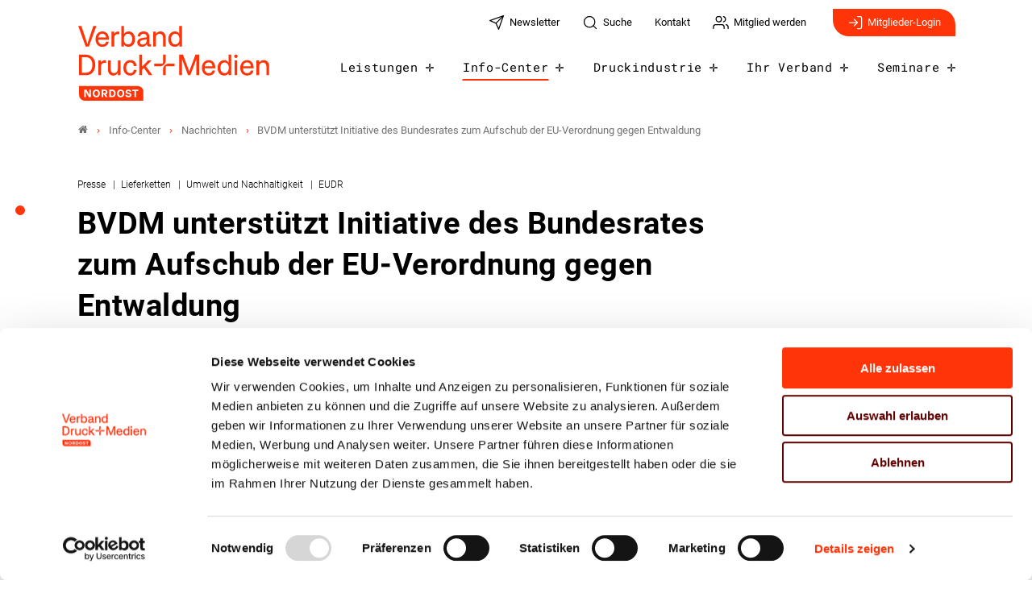

--- FILE ---
content_type: text/html; charset=utf-8
request_url: https://www.vdmno.de/info-center/detail/bvdm-unterstuetzt-initiative-des-bundesrates-zum-aufschub-der-eu-verordnung-gegen-entwaldung
body_size: 10401
content:
<!DOCTYPE html>
<html dir="ltr" lang="de-DE">
<head>

<meta charset="utf-8">
<!-- 
	- - - - - - - - - - - - - - - - - - - - - - - - - - - - - - - - - - - - - - - - - - - - - - - - - - - - -
	
	                                                   .:/+//-`        `-:/++/:`
	                                                `+yhhhhhhhhy+-  `:oyhhhhhhhhs:
	                                               .yhhhhhhhhhhhhhs+yhhhhhhhhhhhhh+
	yMMMMMN`  +MMMMMy   dMMMMM` dMMMMMMMMMMMMMd    shhhhhhhhhhhhhhhhhhhhhhhhhhhhhhh-
	 yMMMMN`  +MMMMMy   dMMMMm` dMMMMMMMMMMMMMd    hhhhhhhhhhhhhhhhhhhhhhhhhhhhhhhh/
	 .NMMMMo  dMMMMMM. -MMMMM/  dMMMMd             yhhhhhhhhhhhhhhhhhhhhhhhhhhhhhhh:
	  oMMMMN`-MMMMMMMs yMMMMm   dMMMMs             :hhhhhhhhhhhhhhhhhhhhhhhhhhhhhhs`
	  `mMMMMoyMMMMMMMN-MMMMM/   dMMMMNmmmmm+        /hhhhhhhhhhhhhhhhhhhhhhhhhhhhy.
	   /MMMMNNMMMsMMMMNMMMMd    dMMMMMMMMMM+         :yhhhhhhhhhhhhhhhhhhhhhhhhho`
	    dMMMMMMMN`dMMMMMMMM:    dMMMMh                .ohhhhhhhhhhhhhhhhhhhhhhy:`
	    -MMMMMMMy /MMMMMMMd     dMMMMs                  -shhhhhhhhhhhhhhhhhhy+`
	     yMMMMMM: `NMMMMMM:     dMMMMNddddddddy          `-ohhhhhhhhhhhhhhy+.
	     .NMMMMm   sMMMMMh      dMMMMMMMMMMMMMd            `-oyhhhhhhhhhy/.
	                                                          -oyhhhhhs/`
	                                                            .+yhs:`
	                                                              .:.
	           MMMMMMMMMMMMMMMM :NMMMMo   .mMMMMh` sMMMMMMMMMMMNd      hNMMMMMMMNdo    MMMMMMMMMMMMMs
	           mmmmmMMMMMNmmmmm  /MMMMM: `hMMMMd`  sMMMMMmmmmMMMMMs   MMMMMmdmNMMMMd   mmmmmNMMMMMMMs
	                dMMMMs        +MMMMN.sMMMMd.   sMMMMd    oMMMMM :MMMMM/`  -mMMMMs     -odMMMMNdo.
	                dMMMMo         oMMMMmMMMMm.    sMMMMd    oMMMMM +MMMMM     yMMMMd    yMMMMMMMd/`
	                dMMMMo          sMMMMMMMN.     sMMMMMmmmNMMMMN  +MMMMM     yMMMMd    -dMNmNMMMMd.
	                dMMMMo           yMMMMMN-      sMMMMMMMMMMNmy   +MMMMM     yMMMMd          hMMMMh
	                dMMMMo            MMMMMo       sMMMMm           /MMMMM.    dMMMMh  hhhhs   sMMMMN
	                dMMMMo            MMMMM+       sMMMMd           `mMMMMms+odMMMMM:  MMMMMy+sMMMMMs
	                dMMMMo            MMMMM+       sMMMMd            `yMMMMMMMMMMMm:   /mMMMMMMMMMNs
	                dMMMMo            MMMMM+       sMMMMd              .+ydmmmmho-      /sdmmmmmdy+`
	
	
	
	Auch unter der Haube geht’s bei uns mit Leidenschaft zu.
	© SCHAFFRATH ⋅|⋅ Deine TYPO3-Agentur ⋅|⋅ www.schaffrath.de/digital
	
	✔erfahren  ✔agil  ✔zertifiziert  ✔partnerschaftlich
	
	- - - - - - - - - - - - - - - - - - - - - - - - - - - - - - - - - - - - - - - - - - - - - - - - - - - - -

	This website is powered by TYPO3 - inspiring people to share!
	TYPO3 is a free open source Content Management Framework initially created by Kasper Skaarhoj and licensed under GNU/GPL.
	TYPO3 is copyright 1998-2026 of Kasper Skaarhoj. Extensions are copyright of their respective owners.
	Information and contribution at https://typo3.org/
-->


<link rel="icon" href="/typo3conf/ext/lns_sitepackage/Resources/Public/Images/favicon.ico" type="image/vnd.microsoft.icon">
<title>BVDM unterstützt Initiative des Bundesrates zum Aufschub der EU-Verordnung gegen Entwaldung - Verband NordOst</title>
<meta name="generator" content="TYPO3 CMS" />
<meta name="description" content="Auf Holz basierende Druckerzeugnisse und Verpackungen dürfen ab dem 30. Dezember 2024 nur noch in der EU in den Verkehr gebracht werden, wenn sie nicht mit Entwaldung oder Waldschädigung in Verbindung stehen. Auf Grund der unzureichenden Vorbereitung ist es derzeit nicht möglich, diese EU-Verordnung in der Praxis umzusetzen. Daher fordert der Bundesverband Druck und Medien (BVDM) eine Überarbeitung, mindestens aber den Aufschub des Inkrafttretens der Verordnung. Damit unterstützt er eine entsprechende Entschließung seitens des Bundesrates." />
<meta name="keywords" content="Entwaldungsverordnung, EU, EUDR, Intergraf-Leitfaden, Druckindustrie, Druck, Print, Nachhaltigkeit, Papier" />
<meta name="viewport" content="width=device-width, initial-scale=1.0001, minimum-scale=1.0001, maximum-scale=2.0001, user-scalable=yes" />
<meta name="robots" content="index, follow" />
<meta property="og:site_name" content="Verband NordOst" />
<meta property="og:title" content="BVDM unterstützt Initiative des Bundesrates zum Aufschub der EU-Verordnung gegen Entwaldung" />
<meta property="og:type" content="article" />
<meta property="og:updated_time" content="2024-05-27T13:40:47+02:00" />
<meta property="og:description" content="Auf Holz basierende Druckerzeugnisse und Verpackungen dürfen ab dem 30. Dezember 2024 nur noch in der EU in den Verkehr gebracht werden, wenn sie nicht mit Entwaldung oder Waldschädigung in Verbindung stehen. Auf Grund der unzureichenden Vorbereitung ist es derzeit nicht möglich, diese EU-Verordnung in der Praxis umzusetzen. Daher fordert der Bundesverband Druck und Medien (BVDM) eine Überarbeitung, mindestens aber den Aufschub des Inkrafttretens der Verordnung. Damit unterstützt er eine entsprechende Entschließung seitens des Bundesrates." />
<meta property="og:image" content="https://www.vdmno.de/typo3conf/ext/lns_sitepackage/Resources/Public/Images/socialmedia-placeholder-facebook.jpg" />
<meta name="twitter:title" content="BVDM unterstützt Initiative des Bundesrates zum Aufschub der EU-Verordnung gegen Entwaldung" />
<meta name="twitter:description" content="Auf Holz basierende Druckerzeugnisse und Verpackungen dürfen ab dem 30. Dezember 2024 nur noch in der EU in den Verkehr gebracht werden, wenn sie nicht mit Entwaldung oder Waldschädigung in Verbindung stehen. Auf Grund der unzureichenden Vorbereitung ist es derzeit nicht möglich, diese EU-Verordnung in der Praxis umzusetzen. Daher fordert der Bundesverband Druck und Medien (BVDM) eine Überarbeitung, mindestens aber den Aufschub des Inkrafttretens der Verordnung. Damit unterstützt er eine entsprechende Entschließung seitens des Bundesrates." />
<meta name="twitter:card" content="summary" />
<meta name="twitter:image" content="https://www.vdmno.de/typo3conf/ext/lns_sitepackage/Resources/Public/Images/socialmedia-placeholder-twitter.jpg" />
<meta name="twitter:type" content="article" />
<meta name="format-detection" content="telephone=no" />
<meta name="google-site-verification" content="1GJUqwbljfYsl_glzflr1inXOwVue5j8rQAr9-nB9_c" />


<link rel="stylesheet" href="/typo3conf/ext/lns_sitepackage/Resources/Public/Styles/Vendor/icon-fonts/fontawesome/5.15.3/all.css?1767794388" media="all">
<link rel="stylesheet" href="/typo3conf/ext/lns_sitepackage/Resources/Public/Styles/Vendor/icon-fonts/font-icons/font-icons.css?1767794388" media="all">
<link rel="stylesheet" href="/typo3temp/assets/compressed/merged-0cc51801c4aba87e371ee91a6d8b7235-04b9d236520f291c7e4dff37c101169d.css?1767794781" media="all">


<script src="https://consent.cookiebot.com/uc.js?cbid=6ce060e7-b508-430c-8cfd-f90ee0ffa037&amp;blockingmode=auto&amp;culture=DE" type="text/javascript" async="async"></script>

<script>
/*<![CDATA[*/
/*cookie-consent*/
var tt = 'ma', tracking = false;
/* Matomo */
var _paq = _paq = window._paq = window._paq || [];function trackingInit() {  if (!tracking) {    _paq.push(['disableCookies']);    _paq.push(['trackPageView']);    _paq.push(['enableLinkTracking']);    _paq.push(['enableHeartBeatTimer']);    (function() {      var u = 'https://matomo.vdmb.de/';      _paq.push(['setTrackerUrl', u + 'piwik.php']);      _paq.push(['setSiteId', '8']);      var d = document.createElement('script');      d.async = true;      d.defer = true;      d.src = u + 'piwik.js';      document.head.appendChild(d);    })();    tracking = true;  }}
window.addEventListener('CookiebotOnLoad', function() {  window.CookieConsent.mutateEventListeners = false;});function setConsent() {  if (typeof Cookiebot != 'undefined'  && Cookiebot.consent.statistics) {trackingInit();  }}window.addEventListener('CookiebotOnAccept', setConsent);setConsent()

/*]]>*/
</script>

<link rel="canonical" href="https://www.bvdm-online.de/pressemitteilungen/detail/bvdm-unterstuetzt-initiative-des-bundesrates-zum-aufschub-der-eu-verordnung-gegen-entwaldung"/>
</head>
<body class=" subpage is-template- site-nordost "> 

    

    <a id="top" title="Nach oben"></a><header class="header" data-type="sticky"><div class="flex container"><div class="logo-wrap"><div class="header-logo logo-in-navi"><a class="logolink" title="Zur Startseite" href="/"><img title="VDM NordOst" alt="Logo VDM NordOst" src="/typo3conf/ext/lns_sitepackage/Resources/Public/Images/logo/VDM-Logo-Nordost-RGB.svg" width="1433" height="555" /></a></div></div><div id="navAccessibility" role="navigation" aria-label="Übersprung-Navigation"><ul><li><a href="#maincontent">Zum Inhalt</a></li><li><a href="#mainmenu">Zum Hauptmenu</a></li><li><a href="#footermenu">Zum Footermenu</a></li></ul></div><button aria-haspopup="menu" aria-label="Mobiles Menu" type="button" title="Mobiles Menu" class="lns-nav-trigger menu-trigger" data-type="toggle" data-dest="body" data-classname="mainmenu-isopen"><span class="bars"></span><span class="bars"></span><span class="bars"></span></button><div class="navi-wrap"><nav class="meta-navi-wrap in-desktopnavi"><ul class="meta-navi"><li class=""><a href="/newsletter" title="Zur Seite: Newsletter" target="_self"><img src="/fileadmin/user_upload/01_Global/feather-iconset/send.svg" width="24" height="24" alt="" /><span class="hidden-xs hidden-sm hidden-md">Newsletter</span></a></li><li class=""><a href="/suche" title="Zur Seite: Suche" target="_self"><img src="/fileadmin/user_upload/01_Global/feather-iconset/search.svg" width="24" height="24" alt="" /><span class="hidden-xs hidden-sm hidden-md">Suche</span></a></li><li class=""><a href="/ihr-verband/ansprechpartner/ansprechpartner-kontaktieren-1" title="Zur Seite: Kontakt" target="_self"><span class="hidden-xs hidden-sm hidden-md">Kontakt</span></a></li><li class=""><a href="/mitglied-werden" title="Zur Seite: Mitglied werden" target="_self"><img src="/fileadmin/user_upload/01_Global/feather-iconset/users.svg" width="24" height="24" alt="" /><span class="hidden-xs hidden-sm hidden-md">Mitglied werden</span></a></li></ul><div class="header-login hidden-xs"><a class="header-login-link" title="Zur Seite: Login" href="/mitgliederbereich"><img src="/typo3conf/ext/lns_sitepackage/Resources/Public/Images/icons/feathericons/strokewith-1.5/log-in_white.svg" width="20" height="20" alt="" />
                Mitglieder-Login
            </a></div></nav><div class="main-navi-wrap"><div id="lns-nav"><div class="container"><div class="searchfield navi-searchfield searchfield-in-mobilenavi hidden-xl hidden-xxl"><div class="tx_solr"><div class="tx-solr-search-form"><form class="tx-solr-search-form-pi-results" method="get" action="/suche" accept-charset="utf-8" rel="nofollow"><fieldset><legend class="hidden">Suche</legend><label for="input-searchfield"><span class="hidden">Suche</span></label><input type="text" class="tx-solr-q lns-solr-livesearch" placeholder="Suche" autocomplete="off" name="q" id="input-searchfield" /><button class="btn tx-solr-submit" title="Suche"><img src="/typo3conf/ext/lns_sitepackage/Resources/Public/Images/icons/feathericons/strokewith-1.5/search_white.svg" width="20" height="20" alt="" /><span class="hidden">Suche</span></button></fieldset></form></div></div></div><nav class="main-menu" id="mainmenu"><ul class="lvl-0"><li class="sub "><a href="/leistungen" target="_self">Leistungen</a><i class="menu-sub icon-open-submenu" data-type="toggle-trigger"></i><div class="lvl-1"><div class="container"><div class="row"><div class="col-xl-3 navi-title"><div class="nav-sub__category-title">Leistungen</div></div><ul class="col-xl-6 navi-lvl-1"><li class="sub-col "><a href="/leistungen/rechtsberatung" target="_self">Rechtsberatung</a></li><li class="sub-col "><a href="/leistungen/umwelt-und-nachhaltigkeit" target="_self">Umwelt &amp; Nachhaltigkeit</a></li><li class="sub-col "><a href="/leistungen/management-und-controlling" target="_self">Management &amp; Controlling</a></li><li class="sub-col "><a href="/leistungen/produktion-und-prozesse" target="_self">Produktion &amp; Prozesse</a></li><li class="sub-col "><a href="/leistungen/ausbildung" target="_self">Ausbildung</a></li><li class="sub-col "><a href="/leistungen/weiterbildung" target="_self">Weiterbildung</a></li><li class="sub-col "><a href="https://print-academy.de/" target="_blank">Print Academy</a></li><li class="sub-col "><a href="https://www.printlab.de/" target="_blank">PrintLab</a></li></ul></div></div></div></li><li class="sub active"><a href="/info-center" target="_self">Info-Center</a><i class="menu-sub icon-open-submenu" data-type="toggle-trigger"></i><div class="lvl-1"><div class="container"><div class="row"><div class="col-xl-3 navi-title"><div class="nav-sub__category-title">Info-Center</div></div><ul class="col-xl-6 navi-lvl-1"><li class="sub-col active highlighted"><a href="/info-center/nachrichten" target="_self">Nachrichten</a></li><li class="sub-col "><a href="/info-center/pressemitteilungen" target="_self">Pressemitteilungen</a></li><li class="sub-col "><a href="/info-center/exklusive-mitgliederinformationen" target="_self">Exklusive Mitgliederinformationen</a></li><li class="sub-col "><a href="/info-center/veranstaltungen" target="_self">Veranstaltungen</a></li><li class="sub-col "><a href="/info-center/nutzen" target="_self">NUTZEN</a></li><li class="sub-col "><a href="/info-center/weloveprint" target="_self">WE.LOVE.PRINT</a></li><li class="sub-col "><a href="/info-center/stellenangebote" target="_self">Stellenangebote</a></li><li class="sub-col "><a href="/info-center/azubi-und-praktikumsboerse" target="_self">Azubi- und Praktikumsbörse</a></li><li class="sub-col "><a href="/info-center/hochdruck-2025" target="_self">hochDRUCK 2.0</a></li><li class="sub-col "><a href="/info-center/highprint" target="_self">highPRINT</a></li></ul></div></div></div></li><li class="sub "><a href="/druckindustrie" target="_self">Druckindustrie</a><i class="menu-sub icon-open-submenu" data-type="toggle-trigger"></i><div class="lvl-1"><div class="container"><div class="row"><div class="col-xl-3 navi-title"><div class="nav-sub__category-title">Druckindustrie</div></div><ul class="col-xl-6 navi-lvl-1"><li class="sub-col "><a href="/druckindustrie/umweltbewusstgedruckt" target="_self">Umwelt.Bewusst.Gedruckt.</a></li><li class="sub-col "><a href="/druckindustrie/staerken-von-print" target="_self">Stärken von Print</a></li><li class="sub-col "><a href="/die-druckindustrie/branchendaten" target="_self">Wirtschaftliche Lage &amp; Branchendaten</a></li><li class="sub-col "><a href="/die-druckindustrie/wirtschaftliche-lage" target="_self">Wirtschaftliche Lage</a></li><li class="sub-col "><a href="https://www.werbeposterhalten.de/" target="_blank">Nah nützlich nachhaltig</a></li><li class="sub-col "><a href="https://www.klima-druck.de/" target="_blank">Die Klimainitiative</a></li></ul></div></div></div></li><li class="sub "><a href="/ihr-verband" target="_self">Ihr Verband</a><i class="menu-sub icon-open-submenu" data-type="toggle-trigger"></i><div class="lvl-1"><div class="container"><div class="row"><div class="col-xl-3 navi-title"><div class="nav-sub__category-title">Ihr Verband</div></div><ul class="col-xl-6 navi-lvl-1"><li class="sub-col "><a href="/ihr-verband/eine-starke-gemeinschaft" target="_self">Eine starke Gemeinschaft</a></li><li class="sub-col "><a href="/ihr-verband/ihr-weg-zu-uns" target="_self">Ihr Weg zu uns</a></li><li class="sub-col "><a href="/ihr-verband/druck-machen" target="_self">Druck machen</a></li><li class="sub-col "><a href="/ihr-verband/ansprechpartner" target="_self">Ansprechpartner</a></li><li class="sub-col "><a href="/ihr-verband/vorstand-und-beirat" target="_self">Vorstand und Beirat</a></li><li class="sub-col "><a href="/ihr-verband/mitgliedsunternehmen" target="_self">Mitgliedsunternehmen</a></li><li class="sub-col "><a href="https://www.elsnerdruck-stiftung.de/" target="_blank">Elsnerdruck-Stiftung</a></li></ul></div></div></div></li><li class="sub "><a href="/seminare" target="_self">Seminare</a><i class="menu-sub icon-open-submenu" data-type="toggle-trigger"></i><div class="lvl-1"><div class="container"><div class="row"><div class="col-xl-3 navi-title"><div class="nav-sub__category-title">Seminare</div></div><ul class="col-xl-6 navi-lvl-1"><li class="sub-col "><a href="/seminare/detail" target="_self">Detail</a></li></ul></div></div></div></li></ul></nav><div class="header-login hidden-xl hidden-xxl"><a class="header-login-link" title="Zur Seite: Login" href="/mitgliederbereich"><img src="/typo3conf/ext/lns_sitepackage/Resources/Public/Images/icons/feathericons/strokewith-1.5/log-in_white.svg" width="20" height="20" alt="" />
                Mitglieder-Login
            </a></div></div></div></div><div class="lns-nav-trigger lns-nav-close-overlay"></div></div></div></header><main id="content" class="main template-pagets__rootpage" data-type="load-maincontent"><div class="breadcrumbarea clearfix"><div class="container"><ul itemscope itemtype="http://schema.org/BreadcrumbList"><li class="home"><a href="/" title="Link zur Seite Verband NordOst"><i class="icon-home2"></i></a></li><li itemscope itemtype="http://schema.org/ListItem" itemprop="itemListElement"><a href="/info-center" title="Link zur Seite Info-Center" itemscope itemtype="http://schema.org/Thing" itemprop="item" itemid="/info-center"><span itemprop="name">Info-Center</span></a><meta itemprop="position" content="1" /></li><li itemscope itemtype="http://schema.org/ListItem" itemprop="itemListElement"><a href="/info-center/nachrichten" title="Link zur Seite Nachrichten" itemscope itemtype="http://schema.org/Thing" itemprop="item" itemid="/info-center/nachrichten"><span itemprop="name">Nachrichten</span></a><meta itemprop="position" content="2" /></li><li itemscope itemtype="http://schema.org/ListItem" itemprop="itemListElement"><span itemscope itemtype="http://schema.org/Thing" itemprop="item" itemid="/info-center/detail/bvdm-unterstuetzt-initiative-des-bundesrates-zum-aufschub-der-eu-verordnung-gegen-entwaldung"><span itemprop="name">BVDM unterstützt Initiative des Bundesrates zum Aufschub der EU-Verordnung gegen Entwaldung</span></span><meta itemprop="position" content="3" /></li></ul></div></div><div id="scollspy-nav-wrapper"></div><div class="maincontent" id="maincontent"><!--TYPO3SEARCH_begin--><section class="lns-container  lns-section-container     frame-space-after-xxl " data-type="scrollspy" data-name="Nachricht"><div id="c1985" class="  default"><h2 class="hidden">Nachricht</h2><div class="    default"><div><div class="news"><div class="newsdetail lns-container container"><article class="article"><script type="application/ld+json">{
    "@context": "http://schema.org",
    "@type": "Article",
    "datePublished": "2024-05-27",
    "dateModified": "2024-05-23",
    "headline": "BVDM unterstützt Initiative des Bundesrates zum Aufschub der EU-Verordnung gegen Entwaldung",
    "description": "Auf Holz basierende Druckerzeugnisse und Verpackungen dürfen ab dem 30. Dezember 2024 nur noch in der EU in den Verkehr gebracht werden, wenn sie nicht mit Entwaldung oder Waldschädigung in Verbindung stehen. Auf Grund der unzureichenden Vorbereitung ist es derzeit nicht möglich, diese EU-Verordnung in der Praxis umzusetzen. Daher fordert der Bundesverband Druck und Medien (BVDM) eine Überarbeitung, mindestens aber den Aufschub des Inkrafttretens der Verordnung. Damit unterstützt er eine entsprechende Entschließung seitens des Bundesrates.",
    "articleBody": "<p>Die bisher unzureichende Vorbereitung seitens der EU-Kommission wird im schlimmsten Fall dazu führen, dass die Unternehmen ihre Produkte nicht mehr gesetzeskonform in Verkehr bringen können. Eine große Zahl ungeklärter Fragen gefährdet die Herstellung gedruckter Presseprodukte, Bücher, Wahlunterlagen, technischer Dokumentationen, Etiketten und Verpackungen.</p>\r\n<p>Der BVDM hatte daher zusammen mit anderen Spitzenverbänden der Wert&shy;schöpfungskette Druck bereits im März 2024 in einem Positionspapier auf die schwerwiegenden Hindernisse für eine fristgerechte Umsetzung der EUDR hingewiesen und eine Überarbeitung sowie einen Aufschub von Sanktionen um mindestens ein Jahr gefordert.</p>\r\n<p>Am 17. Mai 2024 hat der Bundesrat eine Entschließung zum Thema „Praxisgerechte Umsetzung der EU-Entwaldungsverordnung und Vermeidung bürokratischer Lasten“ beschlossen. Darin fordert er u.a., die rechtlichen Vorgaben, die zeitlichen Abläufe und den Detaillierungsgrad der Anforderungen für die Anwender sowie&nbsp;für die betroffenen Verwaltungen mit ausreichendem Vorlauf und in praktikabler Weise zu erfüllen. Der BVDM unterstützt diese Entschließung des Bundesrates,&nbsp;die auch zentrale Forderungen des BVDM aufgreift. Angesichts der Initiative&nbsp;der Länderkammer sollten sich die Ministerien aufgefordert sehen, sich für ent&shy;sprechende praxisnahe Lösungen auf EU-Ebene einzusetzen.</p>\r\n<p>Im Juni 2024 wird der BVDM gemeinsam mit den Verbänden BDZV, Börsenverein des Deutschen Buchhandels, BVDA und MVFP dem Bundeswirtschafts&shy;ministerium die Kritikpunkte der Branche erneut vortragen.</p>\r\n<h6>Unterstützung für Unternehmen, Leitfaden Intergraf/BVDM</h6>\r\n<p>Die wesentlichen Inhalte der EU-Verordnung sowie die daraus resultierenden Pflichten für Druckereien hat der BVDM in einem übersetzten Intergraf-Leitfaden für die Mitglieder seiner Landesverbände zusammengestellt. (BVDM)<br /> &nbsp;</p>",
    "name": "BVDM unterstützt Initiative des Bundesrates zum Aufschub der EU-Verordnung gegen Entwaldung",
    "mainEntityOfPage": "/info-center/detail/bvdm-unterstuetzt-initiative-des-bundesrates-zum-aufschub-der-eu-verordnung-gegen-entwaldung",
    "author": {
        "@type": "Organization",
        "name": "VDM NordOst"
    },
    "publisher": {
        "@context": "http://schema.org",
        "@type": "Organization",
        "name": "VDM NordOst",
        "url": "https://www.vdmno.de/info-center/detail",
        "logo": {
            "@type": "ImageObject",
            "url": "https://www.vdmno.de/typo3conf/ext/lns_sitepackage/Resources/Public/Images/logo/VDM-Logo-Nordost-RGB_print.png",
            "width": 150,
            "height": 59
        }
    },
    "image": {
        "@type": "ImageObject",
        "url": "https://www.vdmno.de/fileadmin/user_upload/01_Global/Pressemitteilungen/2024/2024-03-15_PI_Entwaldung_iStock.png",
        "width": 600,
        "height": 600
    }
}</script><div class="col-12 col-sm-12 col-md-12 col-lg-10 col-xl-9 col-xxl-8 frame-space-after-s"><div class="category-wrap"><div>
                                
                                    Presse
                                
                            </div><div>
                                
                                    Lieferketten
                                
                            </div><div>
                                
                                    Umwelt und Nachhaltigkeit
                                
                            </div><div>
                                
                                    EUDR
                                
                            </div></div><h1>BVDM unterstützt Initiative des Bundesrates zum Aufschub der EU-Verordnung gegen Entwaldung</h1></div><div class="flex image-layout-big with-image"><div class="text-box"><div class="metainformation-wrap"><div class="date"><time datetime="2024-05-23">
                23. Mai 2024
            </time></div></div><div class="intro-text"><p>Auf Holz basierende Druckerzeugnisse und Verpackungen dürfen ab dem 30. Dezember 2024 nur noch in der EU in den Verkehr gebracht werden, wenn sie nicht mit Entwaldung oder Waldschädigung in Verbindung stehen. Auf Grund der unzureichenden Vorbereitung ist es derzeit nicht möglich, diese EU-Verordnung in der Praxis umzusetzen. Daher fordert der Bundesverband Druck und Medien (BVDM) eine Überarbeitung, mindestens aber den Aufschub des Inkrafttretens der Verordnung. Damit unterstützt er eine entsprechende Entschließung seitens des Bundesrates.</p></div><div class="socialmedia-sharing frame-space-before-l"><ul class="sharing-list"><li class="socialmedia-icon"><a href="#" class="social-icon si-linkedin" title="share on linkedin" data-type="share-on-linkedin" target="_blank"><img alt="linkedin-icon" src="/typo3conf/ext/lns_sitepackage/Resources/Public/Images/icons/feathericons/strokewith-1.5/socialmedia/linkedin.svg" width="24" height="24" /></a></li><li class="socialmedia-icon"><a href="#" class="social-icon si-xing" title="share on xing" data-type="share-on-xing" target="_blank"><img alt="Xing-icon" src="/typo3conf/ext/lns_sitepackage/Resources/Public/Images/icons/feathericons/strokewith-1.5/socialmedia/xing.svg" width="24" height="24" /></a></li><li class="socialmedia-icon"><a href="#" class="social-icon si-facebook" title="share on facebook" data-type="share-on-facebook" target="_blank"><img alt="facebook-icon" src="/typo3conf/ext/lns_sitepackage/Resources/Public/Images/icons/feathericons/strokewith-1.5/socialmedia/facebook.svg" width="24" height="24" /></a></li><li class="socialmedia-icon"><a href="#" class="social-icon si-twitter" title="share on twitter" data-type="share-on-twitter" target="_blank"><img alt="twitter-icon" src="/typo3conf/ext/lns_sitepackage/Resources/Public/Images/icons/socialmedia/x-logo-black.svg" width="20" height="20" /></a></li><li class="socialmedia-icon"><button type="button" class="social-icon" title="native sharing" data-type="share-native" data-title="" data-text="" aria-label="native sharing"><img class="native-android" alt="Native sharing-icon" src="/typo3conf/ext/lns_sitepackage/Resources/Public/Images/icons/feathericons/strokewith-1.5/socialmedia/share-android.svg" width="24" height="24" /><img class="native-ios" alt="Native sharing-icon" src="/typo3conf/ext/lns_sitepackage/Resources/Public/Images/icons/feathericons/strokewith-1.5/socialmedia/share-ios.svg" width="24" height="24" /></button></li><li class="socialmedia-icon"><a href="#" class="social-icon si-mail" title="share by mail" data-type="share-by-mail" data-subject="Linkempfehlung: " data-pre="Guten Tag, \n\nich empfehle den folgenden Artikel:" data-post="\n\nMit freundlichen Grüßen"><img alt="Mail-icon" src="/typo3conf/ext/lns_sitepackage/Resources/Public/Images/icons/feathericons/strokewith-1.5/socialmedia/mail.svg" width="24" height="24" /></a></li><li class="socialmedia-icon"><a href="#" title="print page" class="social-icon si-print" onclick="window.print(); return false;" target="_blank"><img alt="Printer-icon" src="/typo3conf/ext/lns_sitepackage/Resources/Public/Images/icons/feathericons/strokewith-1.5/socialmedia/printer.svg" width="24" height="24" /><span class="hidden">print</span></a></li></ul></div></div><div class="news-image-wrap layout-big "><figure class="image-wrap image with-description"><a href="/fileadmin/_processed_/e/5/csm_2024-03-15_PI_Entwaldung_iStock_970e695a3c.png" title="2024-03-15_PI_Entwaldung_iStock.png" data-type="lightbox"><div class="image-height lns-image-ratio lns-image-ratio-16-9 "><img width="1100" height="619" src="/fileadmin/_processed_/e/5/csm_2024-03-15_PI_Entwaldung_iStock_9578e29672.png" srcset="/fileadmin/_processed_/e/5/csm_2024-03-15_PI_Entwaldung_iStock_0aa6594f99.png 550w, /fileadmin/_processed_/e/5/csm_2024-03-15_PI_Entwaldung_iStock_280c79020d.png 700w, /fileadmin/_processed_/e/5/csm_2024-03-15_PI_Entwaldung_iStock_7ac108dce6.png 950w, /fileadmin/_processed_/e/5/csm_2024-03-15_PI_Entwaldung_iStock_718bce4372.png 755w, /fileadmin/_processed_/e/5/csm_2024-03-15_PI_Entwaldung_iStock_9578e29672.png 1100w" sizes="(max-width: 575px) 550px, (max-width: 767px) 700px, (max-width: 991px) 950px, (max-width: 1199px) 755px, (min-width: 1200px) 1100px, 100vw" loading="lazy" class=" fit-cover" title="" alt="" /></div></a><figcaption class="image-caption"><div><span class="copyright">©&nbsp;iStock</span></div></figcaption></figure></div></div><div class="row"><div class="col-12 col-sm-12 col-md-12 col-lg-8 col-xl-8 col-xxl-8"><div class="text-wrap"><div class="bodytext"><p>Die bisher unzureichende Vorbereitung seitens der EU-Kommission wird im schlimmsten Fall dazu führen, dass die Unternehmen ihre Produkte nicht mehr gesetzeskonform in Verkehr bringen können. Eine große Zahl ungeklärter Fragen gefährdet die Herstellung gedruckter Presseprodukte, Bücher, Wahlunterlagen, technischer Dokumentationen, Etiketten und Verpackungen.</p><p>Der BVDM hatte daher zusammen mit anderen Spitzenverbänden der Wert­schöpfungskette Druck bereits im März 2024 in einem Positionspapier auf die schwerwiegenden Hindernisse für eine fristgerechte Umsetzung der EUDR hingewiesen und eine Überarbeitung sowie einen Aufschub von Sanktionen um mindestens ein Jahr gefordert.</p><p>Am 17. Mai 2024 hat der Bundesrat eine Entschließung zum Thema „Praxisgerechte Umsetzung der EU-Entwaldungsverordnung und Vermeidung bürokratischer Lasten“ beschlossen. Darin fordert er u.a., die rechtlichen Vorgaben, die zeitlichen Abläufe und den Detaillierungsgrad der Anforderungen für die Anwender sowie&nbsp;für die betroffenen Verwaltungen mit ausreichendem Vorlauf und in praktikabler Weise zu erfüllen. Der BVDM unterstützt diese Entschließung des Bundesrates,&nbsp;die auch zentrale Forderungen des BVDM aufgreift. Angesichts der Initiative&nbsp;der Länderkammer sollten sich die Ministerien aufgefordert sehen, sich für ent­sprechende praxisnahe Lösungen auf EU-Ebene einzusetzen.</p><p>Im Juni 2024 wird der BVDM gemeinsam mit den Verbänden BDZV, Börsenverein des Deutschen Buchhandels, BVDA und MVFP dem Bundeswirtschafts­ministerium die Kritikpunkte der Branche erneut vortragen.</p><h6>Unterstützung für Unternehmen, Leitfaden Intergraf/BVDM</h6><p>Die wesentlichen Inhalte der EU-Verordnung sowie die daraus resultierenden Pflichten für Druckereien hat der BVDM in einem übersetzten Intergraf-Leitfaden für die Mitglieder seiner Landesverbände zusammengestellt. (BVDM)<br> &nbsp;</p></div></div><div class="lns-contact frame-space-before-xl"><div class="lns-contact-list"><p class="title">Ansprechpartner</p><div class="contact-item"><div class="contact-image"><figure><div class="lns-image-ratio lns-image-ratio-1-1"><img title=" Stefan Brunken" alt="Portraitbild von  Stefan Brunken" src="/fileadmin/_processed_/7/1/csm_Stefan_Brunken_sRGB_b1a74869a8.jpg" loading="lazy" class=" fit-cover" /></div></figure></div><div class="contact-infos"><div class="name">
             Stefan Brunken
        </div><div class="position">Berater Arbeitssicherheit / <br />
Umwelt &amp; Nachhaltigkeit</div><div class="mail icon"><a href="mailto:s.brunken@vdm-beratung.de" title="E-Mail senden"><span class="icon-img"><img src="/typo3conf/ext/lns_sitepackage/Resources/Public/Images/icons/feathericons/strokewith-1.5/mail.svg" width="15" height="15" alt="" /></span> s.brunken@vdm-beratung.de
            </a></div><div class="mobilephone icon"><a href="tel:+491775990015"><span class="icon-img"><img src="/typo3conf/ext/lns_sitepackage/Resources/Public/Images/icons/feathericons/strokewith-1.5/smartphone.svg" width="15" height="15" alt="" /></span> +49 177 599 00 15
            </a></div></div></div><div class="contact-item"><div class="contact-image"><figure><div class="lns-image-ratio lns-image-ratio-1-1"><img title=" Gerald Walther" alt="Portraitbild von  Gerald Walther" src="/fileadmin/_processed_/e/5/csm_Gerald-Walther_sRGB_14d0c86389.jpg" loading="lazy" class=" fit-cover" /></div></figure></div><div class="contact-infos"><div class="name">
             Gerald Walther
        </div><div class="position">Berater Management &amp; Controlling / <br />
Nachhaltigkeit &amp; Umwelt</div><div class="mail icon"><a href="mailto:g.walther@vdm-beratung.de" title="E-Mail senden"><span class="icon-img"><img src="/typo3conf/ext/lns_sitepackage/Resources/Public/Images/icons/feathericons/strokewith-1.5/mail.svg" width="15" height="15" alt="" /></span> g.walther@vdm-beratung.de
            </a></div><div class="mobilephone icon"><a href="tel:+491705409302"><span class="icon-img"><img src="/typo3conf/ext/lns_sitepackage/Resources/Public/Images/icons/feathericons/strokewith-1.5/smartphone.svg" width="15" height="15" alt="" /></span> +49 170 540 93 02
            </a></div></div></div><div class="contact-item"><div class="contact-image"><figure><div class="lns-image-ratio lns-image-ratio-1-1"><img title=" Ronny Willfahrt" alt="Portraitbild von  Ronny Willfahrt" src="/fileadmin/_processed_/a/0/csm_Willfahrt_2024_750x750_bb7f37b329.jpg" loading="lazy" class=" fit-cover" /></div></figure></div><div class="contact-infos"><div class="name">
             Ronny Willfahrt
        </div><div class="position">Bildung ∙ Öffentlichkeitsarbeit ∙ Technik</div><div class="mail icon"><a href="mailto:willfahrt@vdmno.de" title="E-Mail senden"><span class="icon-img"><img src="/typo3conf/ext/lns_sitepackage/Resources/Public/Images/icons/feathericons/strokewith-1.5/mail.svg" width="15" height="15" alt="" /></span> willfahrt@vdmno.de
            </a></div><div class="phone icon"><a href="tel:0303022021"><span class="icon-img"><img src="/typo3conf/ext/lns_sitepackage/Resources/Public/Images/icons/feathericons/strokewith-1.5/phone.svg" width="15" height="15" alt="" /></span> 030 3022021
            </a></div></div></div><div class="contact-item"><div class="contact-image"><figure><div class="lns-image-ratio lns-image-ratio-1-1"><img title=" Philipp von Trotha" alt="Portraitbild von  Philipp von Trotha" src="/fileadmin/_processed_/3/4/csm_03_Philipp_Trotha_750x750_v2_08f3452377.jpg" loading="lazy" class=" fit-cover" /></div></figure></div><div class="contact-infos"><div class="name">
             Philipp von Trotha
        </div><div class="position">Geschäftsführer ∙ <br />
Syndikusrechtsanwalt</div><div class="mail icon"><a href="mailto:trotha@vdmno.de" title="E-Mail senden"><span class="icon-img"><img src="/typo3conf/ext/lns_sitepackage/Resources/Public/Images/icons/feathericons/strokewith-1.5/mail.svg" width="15" height="15" alt="" /></span> trotha@vdmno.de
            </a></div><div class="phone icon"><a href="tel:051133806-14"><span class="icon-img"><img src="/typo3conf/ext/lns_sitepackage/Resources/Public/Images/icons/feathericons/strokewith-1.5/phone.svg" width="15" height="15" alt="" /></span> 0511 33806-14
            </a></div></div></div><div class="contact-item"><div class="contact-image"><figure><div class="lns-image-ratio lns-image-ratio-1-1"><img title=" Jens Meyer" alt="Portraitbild von  Jens Meyer" src="/fileadmin/_processed_/8/7/csm_Jens_Meyer_final_sRGB_40ba04ad4f.jpg" loading="lazy" class=" fit-cover" /></div></figure></div><div class="contact-infos"><div class="name">
             Jens Meyer
        </div><div class="position">Geschäftsführer</div><div class="mail icon"><a href="mailto:j.meyer@vdm-beratung.de" title="E-Mail senden"><span class="icon-img"><img src="/typo3conf/ext/lns_sitepackage/Resources/Public/Images/icons/feathericons/strokewith-1.5/mail.svg" width="15" height="15" alt="" /></span> j.meyer@vdm-beratung.de
            </a></div><div class="mobilephone icon"><a href="tel:+4917610901011"><span class="icon-img"><img src="/typo3conf/ext/lns_sitepackage/Resources/Public/Images/icons/feathericons/strokewith-1.5/smartphone.svg" width="15" height="15" alt="" /></span> +49 176 10 90 10 11
            </a></div></div></div><div class="contact-item"><div class="contact-image"><figure><div class="lns-image-ratio lns-image-ratio-1-1"><img title=" Holger Schürmann" alt="Portraitbild von  Holger Schürmann" src="/fileadmin/_processed_/6/a/csm_Schuermann_750x750_0a0e6e3e89.jpg" loading="lazy" class=" fit-cover" /></div></figure></div><div class="contact-infos"><div class="name">
             Holger Schürmann
        </div><div class="position">stellv. Geschäftsführer ∙<br />
Betriebswirtschaft ∙ Umwelt ∙ Arbeitssicherheit</div><div class="mail icon"><a href="mailto:schuermann@vdmno.de" title="E-Mail senden"><span class="icon-img"><img src="/typo3conf/ext/lns_sitepackage/Resources/Public/Images/icons/feathericons/strokewith-1.5/mail.svg" width="15" height="15" alt="" /></span> schuermann@vdmno.de
            </a></div><div class="phone icon"><a href="tel:051133806-36"><span class="icon-img"><img src="/typo3conf/ext/lns_sitepackage/Resources/Public/Images/icons/feathericons/strokewith-1.5/phone.svg" width="15" height="15" alt="" /></span> 0511 33806-36
            </a></div></div></div><div class="contact-item"><div class="contact-image"><figure><div class="lns-image-ratio lns-image-ratio-1-1"><img title=" Marc Bening" alt="Portraitbild von  Marc Bening" src="/fileadmin/_processed_/9/9/csm_Bening_2024_750x750_24b21137ec.jpg" loading="lazy" class=" fit-cover" /></div></figure></div><div class="contact-infos"><div class="name">
             Marc Bening
        </div><div class="position">Syndikusrechtsanwalt ∙ Recht</div><div class="mail icon"><a href="mailto:bening@vdmno.de" title="E-Mail senden"><span class="icon-img"><img src="/typo3conf/ext/lns_sitepackage/Resources/Public/Images/icons/feathericons/strokewith-1.5/mail.svg" width="15" height="15" alt="" /></span> bening@vdmno.de
            </a></div><div class="phone icon"><a href="tel:051133806-42"><span class="icon-img"><img src="/typo3conf/ext/lns_sitepackage/Resources/Public/Images/icons/feathericons/strokewith-1.5/phone.svg" width="15" height="15" alt="" /></span> 0511 33806-42
            </a></div></div></div></div></div></div><div class="col-12 col-sm-12 col-md-12 col-lg-4 col-xl-4 col-xxl-4 teasercolumn"></div></div><div class="row"><div class="col-12 col-sm-12 col-md-12 col-lg-12 col-xl-12 col-xxl-12"><div class="go-back frame-space-before-m hidden-print"><a href="javascript:history.back();" title="Zur Übersicht" class="btn btn-border backlink">
        Zur Übersicht
    </a></div></div></div></article></div><div class="layout-fond-grey frame-space-before-xxxl" id="related-news"><div class="dots aspect-ratio-1-1 orientation-right"></div><div class="container frame-space-before-s frame-space-after-s"><div class="row"><div class="col-12 col-sm-12 col-md-12 col-lg-12 col-xl-10 col-xxl-9"><h2>Das könnte Sie auch interessieren</h2></div><div class="col-12 col-sm-12 col-md-12 col-lg-12 col-xl-12 col-xxl-12 frame-space-before-s"><div class="newslist related-news"><div class="newslist-card-style"><div class="newslist-flex-wrap equalheight"><div class="news-item newslist-columns-4 news-related"><article class="article articletype-0 clearfix"><a title="Zum Beitrag: Spitzenverbände warnen vor unkalkulierbaren Risiken der Entwaldungs-Verordnung und fordern Entschärfung" target="_self" href="/info-center/detail/spitzenverbaende-warnen-vor-unkalkulierbaren-risiken-der-entwaldungs-verordnung-und-fordern-entschaerfung"><div class="inner-wrap"><div class="news-image-wrap image-layout-big"><figure><div class="image-height lns-image-ratio lns-image-ratio-16-9 "><img title="2024-03-15_PI_Entwaldung_iStock.png" alt="2024-03-15_PI_Entwaldung_iStock.png" width="680" height="383" src="/fileadmin/_processed_/e/5/csm_2024-03-15_PI_Entwaldung_iStock_bdc3185d2c.png" srcset="/fileadmin/_processed_/e/5/csm_2024-03-15_PI_Entwaldung_iStock_4c445740e7.png 250w, /fileadmin/_processed_/e/5/csm_2024-03-15_PI_Entwaldung_iStock_c65f733e5e.png 350w, /fileadmin/_processed_/e/5/csm_2024-03-15_PI_Entwaldung_iStock_421ace0fd3.png 600w, /fileadmin/_processed_/e/5/csm_2024-03-15_PI_Entwaldung_iStock_bdc3185d2c.png 680w" sizes="(max-width: 575px) 250px, (max-width: 767px) 350px, (max-width: 991px) 350px, (max-width: 1199px) 600px, (min-width: 1200px) 680px, 100vw" loading="lazy" class=" fit-cover" /></div></figure></div><div class="news-text-wrap"><div class="category-wrap"><div>Presse</div><div>Umwelt und Nachhaltigkeit</div><div>EUDR</div></div><h3>Spitzenverbände warnen vor unkalkulierbaren Risiken der Entwaldungs-Verordnung und fordern Entschärfung</h3><div class="metainformation-wrap"><div class="date-wrap"><time datetime="2024-03-15">
                15. März 2024
            </time></div></div></div></div></a></article></div></div></div></div></div></div></div></div></div></div><div class="clearfix"></div></div></div></section><!--TYPO3SEARCH_end--></div></main><footer class="footer" id="footermenu"><div class="row"><div class="col-12 col-sm-12 col-md-12 col-lg-5 col-xl-4 col-xxl-4 arch-element-right"><div class="layout-fond-primary"><h2>Kontakt</h2><div id="c1207" class="lns-sitepackage frame frame-default frame-type-textmedia layout-0    default"><div><div class="lns-sitepackage ce-textmedia ce-textpic ce-right ce-intext"><div class="ce-bodytext"><p><strong>Haus der Medien</strong><br> Bödekerstraße 10 •&nbsp;30161 Hannover<br> T&nbsp;<a href="tel:0511338060">0511 33806-0</a> • E&nbsp;<a href="mailto:info@vdmno.de">info@vdmno.de</a><br><a href="/ihr-verband/ihr-weg-zu-uns#c23783" target="_self" class="internal-link">Anreisehinweise</a></p><p><strong>Haus der Presse</strong><br> Markgrafenstraße 15 •&nbsp;10969 Berlin<br> T<a href="tel:0303022021">&nbsp;030 3022021</a> • E&nbsp;<a href="mailto:info@vdmno.de">info@vdmno.de</a><br><a href="/ihr-verband/ihr-weg-zu-uns#c23786" target="_self" class="internal-link">Anreisehinweise</a>​​​​​​​</p><p><strong>Überbetriebliche Ausbildung im NordOsten</strong><br> Bödekerstraße 10 •&nbsp;30161 Hannover<br> T&nbsp;<a href="tel:0511338060">0511 33806-0</a> • E&nbsp;<a href="mailto:info@vdmno.de">info@vdmno.de</a></p></div></div></div><div class="clearfix"></div></div><div class="frame-space-before-xl"><div class="sticky socialmedia-channel-list"><div class="socialmedia-icon"><a target="_blank" href="https://www.facebook.com/vdmno/" title="facebook" class="social-icon si-facebook"><img alt="facebook-icon" src="/typo3conf/ext/lns_sitepackage/Resources/Public/Images/icons/feathericons/strokewith-1.5/socialmedia/facebook_white.svg" width="24" height="24" /></a></div><div class="socialmedia-icon"><a target="_blank" href="https://www.youtube.com/user/vdmno" title="youtube" class="social-icon si-youtube"><img alt="youtube-icon" src="/typo3conf/ext/lns_sitepackage/Resources/Public/Images/icons/feathericons/strokewith-1.5/socialmedia/youtube_white.svg" width="24" height="24" /></a></div><div class="socialmedia-icon"><a target="_blank" href="https://www.linkedin.com/company/vdm-nordost/" title="linkedin" class="social-icon si-linkedin"><img alt="linkedin-icon" src="/typo3conf/ext/lns_sitepackage/Resources/Public/Images/icons/feathericons/strokewith-1.5/socialmedia/linkedin_white.svg" width="24" height="24" /></a></div><div class="socialmedia-icon"><a target="_blank" href="https://www.instagram.com/vdmno/" title="intagram" class="social-icon si-instagram"><img alt="instagram-icon" src="/typo3conf/ext/lns_sitepackage/Resources/Public/Images/icons/feathericons/strokewith-1.5/socialmedia/instagram_white.svg" width="24" height="24" /></a></div><div class="socialmedia-icon"><a target="_blank" href="https://t.me/vdmno" title="telegram" class="social-icon si-telegram"><img alt="Telegram-icon" src="/typo3conf/ext/lns_sitepackage/Resources/Public/Images/icons/feathericons/strokewith-1.5/socialmedia/telegram_white.svg" width="24" height="24" /></a></div></div></div></div></div><div class="col-12 col-sm-12 col-md-12 col-lg-7 col-xl-8 col-xxl-8 navi-section"><nav class="footer-navi"><ul><li class=""><a href="/leistungen" target="_self"><span class="title">Leistungen</span></a><ul><li class=""><a href="/leistungen/rechtsberatung" target="_self">
                                    Rechtsberatung
                                </a></li><li class=""><a href="/leistungen/umwelt-und-nachhaltigkeit" target="_self">
                                    Umwelt &amp; Nachhaltigkeit
                                </a></li><li class=""><a href="/leistungen/management-und-controlling" target="_self">
                                    Management &amp; Controlling
                                </a></li><li class=""><a href="/leistungen/produktion-und-prozesse" target="_self">
                                    Produktion &amp; Prozesse
                                </a></li><li class=""><a href="/leistungen/ausbildung" target="_self">
                                    Ausbildung
                                </a></li><li class=""><a href="/leistungen/weiterbildung" target="_self">
                                    Weiterbildung
                                </a></li><li class=""><a href="https://print-academy.de/" target="_blank">
                                    Print Academy
                                </a></li><li class=""><a href="https://www.printlab.de/" target="_blank">
                                    PrintLab
                                </a></li></ul></li><li class="active"><a href="/info-center" target="_self"><span class="title">Info-Center</span></a><ul><li class="active"><a href="/info-center/nachrichten" target="_self">
                                    Nachrichten
                                </a></li><li class=""><a href="/info-center/pressemitteilungen" target="_self">
                                    Pressemitteilungen
                                </a></li><li class=""><a href="/info-center/exklusive-mitgliederinformationen" target="_self">
                                    Exklusive Mitgliederinformationen
                                </a></li><li class=""><a href="/info-center/veranstaltungen" target="_self">
                                    Veranstaltungen
                                </a></li><li class=""><a href="/info-center/nutzen" target="_self">
                                    NUTZEN
                                </a></li><li class=""><a href="/info-center/weloveprint" target="_self">
                                    WE.LOVE.PRINT
                                </a></li><li class=""><a href="/info-center/stellenangebote" target="_self">
                                    Stellenangebote
                                </a></li><li class=""><a href="/info-center/azubi-und-praktikumsboerse" target="_self">
                                    Azubi- und Praktikumsbörse
                                </a></li><li class=""><a href="/info-center/hochdruck-2025" target="_self">
                                    hochDRUCK 2.0
                                </a></li><li class=""><a href="/info-center/highprint" target="_self">
                                    highPRINT
                                </a></li></ul></li><li class=""><a href="/druckindustrie" target="_self"><span class="title">Druckindustrie</span></a><ul><li class=""><a href="/druckindustrie/umweltbewusstgedruckt" target="_self">
                                    Umwelt.Bewusst.Gedruckt.
                                </a></li><li class=""><a href="/druckindustrie/staerken-von-print" target="_self">
                                    Stärken von Print
                                </a></li><li class=""><a href="/die-druckindustrie/branchendaten" target="_self">
                                    Wirtschaftliche Lage &amp; Branchendaten
                                </a></li><li class=""><a href="/die-druckindustrie/wirtschaftliche-lage" target="_self">
                                    Wirtschaftliche Lage
                                </a></li><li class=""><a href="https://www.werbeposterhalten.de/" target="_blank">
                                    Nah nützlich nachhaltig
                                </a></li><li class=""><a href="https://www.klima-druck.de/" target="_blank">
                                    Die Klimainitiative
                                </a></li></ul></li><li class=""><a href="/ihr-verband" target="_self"><span class="title">Ihr Verband</span></a><ul><li class=""><a href="/ihr-verband/eine-starke-gemeinschaft" target="_self">
                                    Eine starke Gemeinschaft
                                </a></li><li class=""><a href="/ihr-verband/ihr-weg-zu-uns" target="_self">
                                    Ihr Weg zu uns
                                </a></li><li class=""><a href="/ihr-verband/druck-machen" target="_self">
                                    Druck machen
                                </a></li><li class=""><a href="/ihr-verband/ansprechpartner" target="_self">
                                    Ansprechpartner
                                </a></li><li class=""><a href="/ihr-verband/vorstand-und-beirat" target="_self">
                                    Vorstand und Beirat
                                </a></li><li class=""><a href="/ihr-verband/mitgliedsunternehmen" target="_self">
                                    Mitgliedsunternehmen
                                </a></li><li class=""><a href="https://www.elsnerdruck-stiftung.de/" target="_blank">
                                    Elsnerdruck-Stiftung
                                </a></li></ul></li><li class=""><a href="/seminare" target="_self"><span class="title">Seminare</span></a><ul><li class=""><a href="/seminare/detail" target="_self">
                                    Detail
                                </a></li></ul></li></ul></nav><nav class="footer-metanavi"><ul><li class=""><a href="/kontakt" target="_self"><span class="title">Kontakt</span></a></li><li class=""><a href="/impressum" target="_self"><span class="title">Impressum</span></a></li><li class=""><a href="/datenschutz" target="_self"><span class="title">Datenschutz</span></a></li><li class=""><a href="/sitemap" target="_self"><span class="title">Sitemap</span></a></li></ul></nav></div></div><script type="application/ld+json">
		{
			"@context" : "https://schema.org",
			"@type" : "Organization",
			"name" : "VDM NordOst",
            "url" : "https://www.vdmno.de/info-center/detail",
            "logo": "https://www.vdmno.de/typo3conf/ext/lns_sitepackage/Resources/Public/Images/logo/VDM-Logo-Nordost-RGB.svg",
			"sameAs" : [
				"https://www.facebook.com/vdmno/",
				"",
				"https://www.instagram.com/vdmno/",
				"https://www.youtube.com/user/vdmno",
				"",
				"https://www.linkedin.com/company/vdm-nordost/"
			],
			"address": {
				"@type": "PostalAddress",
				"streetAddress": "Markgrafenstraße 15",
				"addressRegion": "Berlin",
				"postalCode": "10969",
				"addressCountry": "DE"
			}
		}
	</script></footer><a href="#top" title="Hochscrollen" class="scroll" data-type="scrolltotop"><div class="lns-scrolltotop"><i class="icon-line-arrow-up"></i></div></a><div class="breakpoint-info"><span class="hidden-sm hidden-md hidden-lg hidden-xl hidden-xxl">xs</span><span class="hidden-xs hidden-md hidden-lg hidden-xl hidden-xxl">sm</span><span class="hidden-xs hidden-sm hidden-lg hidden-xl hidden-xxl">md</span><span class="hidden-xs hidden-sm hidden-md hidden-xl hidden-xxl">lg</span><span class="hidden-xs hidden-sm hidden-md hidden-lg hidden-xxl">xl</span><span class="hidden-xs hidden-sm hidden-md hidden-lg hidden-xl">xxl</span></div>
<script src="/typo3temp/assets/compressed/merged-a95597a8e687205d948460f8d1f46860-6e93fc3b3ae50da5daa58ef72ae0cd4d.js?1767794768"></script>
<script src="/typo3temp/assets/compressed/merged-29f2b39640f15855215dd2ec996d1f46-e4118384081b80e79ff0a758938bc8ec.js?1767794768"></script>
<script src="/typo3temp/assets/compressed/Form.min-e2df5980d558469544bdbf1ff50704fb.js?1767794768" defer="defer"></script>

<script data-cookieconsent="ignore" src="/typo3conf/ext/lns_cookiebot/Resources/Public/JavaScript/youtube.js"></script><script data-cookieconsent="ignore" src="/typo3conf/ext/lns_cookiebot/Resources/Public/JavaScript/vimeo.js"></script><script data-cookieconsent="ignore" src="/typo3conf/ext/lns_cookiebot/Resources/Public/JavaScript/audio.js"></script><script data-cookieconsent="ignore" src="/typo3conf/ext/lns_cookiebot/Resources/Public/JavaScript/iframe.js"></script><script data-cookieconsent="ignore" src="/typo3conf/ext/lns_cookiebot/Resources/Public/JavaScript/twitter.js"></script><script data-cookieconsent="ignore" src="/typo3conf/ext/lns_gadgets/Resources/Public/JavaScript/Vendor/intersectionObserver.js"></script><script data-cookieconsent="ignore" src="/typo3conf/ext/lns_gadgets/Resources/Public/JavaScript/scroll.js"></script><script data-cookieconsent="ignore" src="/typo3conf/ext/lns_gadgets/Resources/Public/JavaScript/click.js"></script><script data-cookieconsent="ignore" src="/typo3conf/ext/lns_gadgets/Resources/Public/JavaScript/showmore.js"></script><script data-cookieconsent="ignore" src="/typo3conf/ext/lns_gadgets/Resources/Public/JavaScript/pages.js"></script><script data-cookieconsent="ignore" src="/typo3conf/ext/lns_gadgets/Resources/Public/JavaScript/counter.js"></script><script data-cookieconsent="ignore" src="/typo3conf/ext/lns_gadgets/Resources/Public/JavaScript/sharing.js"></script><script data-cookieconsent="ignore" src="/typo3conf/ext/lns_gadgets/Resources/Public/JavaScript/lightbox.js"></script>
</body>
</html>

--- FILE ---
content_type: text/css; charset=utf-8
request_url: https://www.vdmno.de/typo3temp/assets/compressed/merged-0cc51801c4aba87e371ee91a6d8b7235-04b9d236520f291c7e4dff37c101169d.css?1767794781
body_size: 50647
content:
@charset "UTF-8";textarea.f3-form-error{background-color:#FF9F9F;border:1px #FF0000 solid;}input.f3-form-error{background-color:#FF9F9F;border:1px #FF0000 solid;}div[data-type="youtube"]{position:relative;background-repeat:no-repeat;background-size:cover;background-position:center;width:100%;padding-top:56.25%;}[data-type="youtube"] .title,[data-type="youtube"] .cookiebot,[data-type="youtube"] .external{font-family:Arial,Helvetiva,sans-serif;text-align:center;}[data-type="youtube"] .title{position:absolute;top:5px;padding:0 80px;color:#fff;text-shadow:1px 1px 2px black,0 0 1em black,0 0 0.2em black;}[data-type="youtube"] .cookiebotWrapper{position:absolute;top:0;right:0;bottom:0;left:0;z-index:5;}[data-type="youtube"] .cookiebot{position:absolute;top:50%;left:50%;transform:translate(-50%,-50%);width:100%;color:#fff;background-color:rgba(0,0,0,0.6);padding:30px 20px;cursor:pointer;}[data-type="youtube"] .external{position:absolute;bottom:0;width:100%;color:#fff;background-color:rgba(0,0,0,0.6);padding:30px 20px;cursor:pointer;box-sizing:border-box;}[data-type="youtube"] div.play{background:#333;border-radius:50% / 10%;color:#fff;font-size:2em;height:1.5em;width:2em;position:absolute;top:50%;left:50%;transform:translate(-50%,-50%);cursor:pointer;}[data-type="youtube"] div.play:hover{background:red;}[data-type="youtube"] div.play::before{background:inherit;border-radius:5% / 50%;bottom:9%;content:"";left:-5%;position:absolute;right:-5%;top:9%;}[data-type="youtube"] div.play::after{border-style:solid;border-width:1em 0 1em 1.732em;border-color:transparent transparent transparent rgba(255,255,255,0.75);content:" ";font-size:0.35em;position:absolute;top:50%;left:50%;transform:translate(-50%,-50%);width:0;}div[data-type="vimeo"]{position:relative;background-repeat:no-repeat;background-size:cover;background-position:center;width:100%;padding-top:56.25%;border:1px solid #000;}[data-type="vimeo"] .title,[data-type="vimeo"] .cookiebot,[data-type="vimeo"] .external{font-family:Arial,Helvetiva,sans-serif;text-align:center;}[data-type="vimeo"] .title{position:absolute;top:5px;padding:0 80px;color:#fff;text-shadow:1px 1px 2px black,0 0 1em black,0 0 0.2em black;}[data-type="vimeo"] .cookiebot{position:absolute;top:50%;left:50%;transform:translate(-50%,-50%);width:100%;color:#fff;background-color:rgba(0,0,0,0.6);padding:30px 20px;cursor:pointer;}[data-type="vimeo"] .external{position:absolute;bottom:0;width:100%;color:#fff;background-color:rgba(0,0,0,0.6);padding:30px 20px;cursor:pointer;box-sizing:border-box;}[data-type="vimeo"] .play{background:#333;border-radius:50% / 10%;color:#fff;font-size:2em;height:1.5em;width:2em;position:absolute;top:50%;left:50%;transform:translate(-50%,-50%);cursor:pointer;}[data-type="vimeo"] .play:hover{background:red;}[data-type="vimeo"] .play::before{background:inherit;border-radius:5% / 50%;bottom:9%;content:"";left:-5%;position:absolute;right:-5%;top:9%;}[data-type="vimeo"] .play::after{border-style:solid;border-width:1em 0 1em 1.732em;border-color:transparent transparent transparent rgba(255,255,255,0.75);content:" ";font-size:0.35em;position:absolute;top:50%;left:50%;transform:translate(-50%,-50%);width:0;}div.external-audio{position:relative;background-repeat:no-repeat;background-size:cover;background-position:center;width:100%;min-height:150px;}div.external-audio .cookiebot,div.external-audio .external{font-family:Arial,Helvetiva,sans-serif;text-align:center;}div.external-audio .cookiebotWrapper{position:absolute;top:0;right:0;bottom:0;left:0;z-index:5;}div.external-audio .cookiebot{position:absolute;top:50%;left:50%;transform:translate(-50%,-50%);width:100%;color:#fff;background-color:rgba(0,0,0,0.6);padding:30px 20px;cursor:pointer;}div.external-audio .external{position:absolute;bottom:0;width:100%;color:#fff;background-color:rgba(0,0,0,0.6);padding:30px 20px;cursor:pointer;box-sizing:border-box;}div[data-type="iframe"],blockquote.twitter-tweet .external{position:relative;background-repeat:no-repeat;background-size:cover;background-position:center;width:100%;padding-top:56.25%;border:0;}blockquote.twitter-tweet{position:relative;}div[data-type="iframe"] .external,blockquote.twitter-tweet .external p{position:absolute;bottom:0;width:100%;color:#fff;background-color:rgba(0,0,0,0.6);padding:30px 20px;cursor:pointer;box-sizing:border-box;}div[data-type="iframe"] .play{position:absolute;top:50%;left:50%;transform:translate(-50%,-50%);border-style:solid;border-width:2em 0 2em 3.464em;border-color:transparent transparent transparent #e2442f;}div[data-type="iframe"] .play:hover{border-color:transparent transparent transparent red;cursor:pointer;}div[data-type="iframe"] .hidden{display:none;}div.googlemaps[data-type="iframe"] .play{margin-top:-32px;border-radius:50%;background-color:#A61315;border:16px solid #E2442F;width:16px;height:16px;}div.googlemaps[data-type="iframe"] .play::after{position:absolute;content:'';width:0;height:0;bottom:-60px;left:-12px;border:20px solid transparent;border-top:34px solid #E2442F;}div.googlemaps[data-type="iframe"] .play:hover{background-color:#fff;cursor:pointer;border-color:red;}div.googlemaps[data-type="iframe"] .play:hover::after{border-top-color:red;}.autoComplete_wrapper > ul{position:absolute;max-height:226px;overflow-y:scroll;top:100%;left:0;right:0;padding:0;margin:.5rem 0 0 0;border-radius:4px;background-color:#fff;border:1px solid rgba(33,33,33,.1);z-index:1000;outline:0}.autoComplete_wrapper > ul > li{padding:10px 20px;list-style:none;text-align:left;font-size:16px;color:#212121;transition:all .1s ease-in-out;border-radius:3px;background-color:#fff;white-space:nowrap;overflow:hidden;text-overflow:ellipsis;transition:all .2s ease}.autoComplete_wrapper > ul > li::selection{color:rgba(#fff,0);background-color:rgba(#fff,0)}.autoComplete_wrapper > ul > li:hover{cursor:pointer;background-color:rgba(123,123,123,.1)}.autoComplete_wrapper > ul > li mark{background-color:transparent;color:#ff7a7a;font-weight:700}.autoComplete_wrapper > ul > li mark::selection{color:rgba(#fff,0);background-color:rgba(#fff,0)}.autoComplete_wrapper > ul > li[aria-selected=true]{background-color:rgba(123,123,123,.1)}@media only screen and (max-width:600px){.autoComplete_wrapper > input{width:18rem}}[aria-label][role~="tooltip"]{position:relative;}[aria-label][role~="tooltip"]::before,[aria-label][role~="tooltip"]::after{transform:translate3d(0,0,0);-webkit-backface-visibility:hidden;backface-visibility:hidden;will-change:transform;opacity:0;pointer-events:none;transition:all var(--microtip-transition-duration,.18s) var(--microtip-transition-easing,ease-in-out) var(--microtip-transition-delay,0s);position:absolute;box-sizing:border-box;z-index:10;transform-origin:top;}[aria-label][role~="tooltip"]::before{background-size:100% auto !important;content:"";}[aria-label][role~="tooltip"]::after{background:rgba(17,17,17,.9);border-radius:4px;color:#ffffff;content:attr(aria-label);font-size:var(--microtip-font-size,13px);font-weight:var(--microtip-font-weight,normal);text-transform:var(--microtip-text-transform,none);padding:.5em 1em;white-space:nowrap;box-sizing:content-box;}[aria-label][role~="tooltip"]:hover::before,[aria-label][role~="tooltip"]:hover::after,[aria-label][role~="tooltip"]:focus::before,[aria-label][role~="tooltip"]:focus::after{opacity:1;pointer-events:auto;}[role~="tooltip"][data-microtip-position|="top"]::before{background:url("data:image/svg+xml;charset=utf-8,%3Csvg%20xmlns%3D%22http%3A//www.w3.org/2000/svg%22%20width%3D%2236px%22%20height%3D%2212px%22%3E%3Cpath%20fill%3D%22rgba%2817,%2017,%2017,%200.9%29%22%20transform%3D%22rotate%280%29%22%20d%3D%22M2.658,0.000%20C-13.615,0.000%2050.938,0.000%2034.662,0.000%20C28.662,0.000%2023.035,12.002%2018.660,12.002%20C14.285,12.002%208.594,0.000%202.658,0.000%20Z%22/%3E%3C/svg%3E") no-repeat;height:6px;width:18px;margin-bottom:5px;}[role~="tooltip"][data-microtip-position|="top"]::after{margin-bottom:11px;}[role~="tooltip"][data-microtip-position|="top"]::before{transform:translate3d(-50%,0,0);bottom:100%;left:50%;}[role~="tooltip"][data-microtip-position|="top"]:hover::before{transform:translate3d(-50%,-5px,0);}[role~="tooltip"][data-microtip-position|="top"]::after{transform:translate3d(-50%,0,0);bottom:100%;left:50%;}[role~="tooltip"][data-microtip-position="top"]:hover::after{transform:translate3d(-50%,-5px,0);}[role~="tooltip"][data-microtip-position="top-left"]::after{transform:translate3d(calc(-100% + 16px),0,0);bottom:100%;}[role~="tooltip"][data-microtip-position="top-left"]:hover::after{transform:translate3d(calc(-100% + 16px),-5px,0);}[role~="tooltip"][data-microtip-position="top-right"]::after{transform:translate3d(calc(0% + -16px),0,0);bottom:100%;}[role~="tooltip"][data-microtip-position="top-right"]:hover::after{transform:translate3d(calc(0% + -16px),-5px,0);}[role~="tooltip"][data-microtip-position|="bottom"]::before{background:url("data:image/svg+xml;charset=utf-8,%3Csvg%20xmlns%3D%22http%3A//www.w3.org/2000/svg%22%20width%3D%2236px%22%20height%3D%2212px%22%3E%3Cpath%20fill%3D%22rgba%2817,%2017,%2017,%200.9%29%22%20transform%3D%22rotate%28180%2018%206%29%22%20d%3D%22M2.658,0.000%20C-13.615,0.000%2050.938,0.000%2034.662,0.000%20C28.662,0.000%2023.035,12.002%2018.660,12.002%20C14.285,12.002%208.594,0.000%202.658,0.000%20Z%22/%3E%3C/svg%3E") no-repeat;height:6px;width:18px;margin-top:5px;margin-bottom:0;}[role~="tooltip"][data-microtip-position|="bottom"]::after{margin-top:11px;}[role~="tooltip"][data-microtip-position|="bottom"]::before{transform:translate3d(-50%,-10px,0);bottom:auto;left:50%;top:100%;}[role~="tooltip"][data-microtip-position|="bottom"]:hover::before{transform:translate3d(-50%,0,0);}[role~="tooltip"][data-microtip-position|="bottom"]::after{transform:translate3d(-50%,-10px,0);top:100%;left:50%;}[role~="tooltip"][data-microtip-position="bottom"]:hover::after{transform:translate3d(-50%,0,0);}[role~="tooltip"][data-microtip-position="bottom-left"]::after{transform:translate3d(calc(-100% + 16px),-10px,0);top:100%;}[role~="tooltip"][data-microtip-position="bottom-left"]:hover::after{transform:translate3d(calc(-100% + 16px),0,0);}[role~="tooltip"][data-microtip-position="bottom-right"]::after{transform:translate3d(calc(0% + -16px),-10px,0);top:100%;}[role~="tooltip"][data-microtip-position="bottom-right"]:hover::after{transform:translate3d(calc(0% + -16px),0,0);}[role~="tooltip"][data-microtip-position="left"]::before,[role~="tooltip"][data-microtip-position="left"]::after{bottom:auto;left:auto;right:100%;top:50%;transform:translate3d(10px,-50%,0);}[role~="tooltip"][data-microtip-position="left"]::before{background:url("data:image/svg+xml;charset=utf-8,%3Csvg%20xmlns%3D%22http%3A//www.w3.org/2000/svg%22%20width%3D%2212px%22%20height%3D%2236px%22%3E%3Cpath%20fill%3D%22rgba%2817,%2017,%2017,%200.9%29%22%20transform%3D%22rotate%28-90%2018%2018%29%22%20d%3D%22M2.658,0.000%20C-13.615,0.000%2050.938,0.000%2034.662,0.000%20C28.662,0.000%2023.035,12.002%2018.660,12.002%20C14.285,12.002%208.594,0.000%202.658,0.000%20Z%22/%3E%3C/svg%3E") no-repeat;height:18px;width:6px;margin-right:5px;margin-bottom:0;}[role~="tooltip"][data-microtip-position="left"]::after{margin-right:11px;}[role~="tooltip"][data-microtip-position="left"]:hover::before,[role~="tooltip"][data-microtip-position="left"]:hover::after{transform:translate3d(0,-50%,0);}[role~="tooltip"][data-microtip-position="right"]::before,[role~="tooltip"][data-microtip-position="right"]::after{bottom:auto;left:100%;top:50%;transform:translate3d(-10px,-50%,0);}[role~="tooltip"][data-microtip-position="right"]::before{background:url("data:image/svg+xml;charset=utf-8,%3Csvg%20xmlns%3D%22http%3A//www.w3.org/2000/svg%22%20width%3D%2212px%22%20height%3D%2236px%22%3E%3Cpath%20fill%3D%22rgba%2817,%2017,%2017,%200.9%29%22%20transform%3D%22rotate%2890%206%206%29%22%20d%3D%22M2.658,0.000%20C-13.615,0.000%2050.938,0.000%2034.662,0.000%20C28.662,0.000%2023.035,12.002%2018.660,12.002%20C14.285,12.002%208.594,0.000%202.658,0.000%20Z%22/%3E%3C/svg%3E") no-repeat;height:18px;width:6px;margin-bottom:0;margin-left:5px;}[role~="tooltip"][data-microtip-position="right"]::after{margin-left:11px;}[role~="tooltip"][data-microtip-position="right"]:hover::before,[role~="tooltip"][data-microtip-position="right"]:hover::after{transform:translate3d(0,-50%,0);}[role~="tooltip"][data-microtip-size="small"]::after{white-space:initial;width:80px;}[role~="tooltip"][data-microtip-size="medium"]::after{white-space:initial;width:150px;}[role~="tooltip"][data-microtip-size="large"]::after{white-space:initial;width:260px;}.femanager_flashmessages>div{background-position:10px 12px;background-repeat:no-repeat;margin-bottom:4px;padding:12px 12px 12px 36px}.femanager_flashmessages>.message-2{background-color:#F6D3CF;border:1px solid #D66C68;color:#AA0225}.femanager_flashmessages>.message-1{background-color:#FBF6DE;border:1px solid #B1905C;color:#9E7D4A}.femanager_flashmessages>.message-0{background-color:#CDEACA;border:1px solid #58B548;color:#3B7826}.femanager_flashmessages>.message--1{background-color:#EAF7FF;border:1px solid #C5DBE6;color:#4C73A1}.femanager_flashmessages>.message--2{background-color:#F6F7FA;border:1px solid #C2CBCF;color:#444}.femanager_note{background-position:10px 12px;background-repeat:no-repeat;margin-bottom:4px;padding:12px 12px 12px 36px;background-color:#F6F7FA;border:1px solid #C2CBCF;color:#444;list-style-type:none;margin-left:0}.femanager_error{background-position:10px 12px;background-repeat:no-repeat;margin-bottom:4px;padding:12px 12px 12px 36px;background-color:#F6D3CF;border:1px solid #D66C68;color:#AA0225;list-style-type:none;margin-left:0}.container,.container-fluid,.container-xxl,.container-xl,.container-lg,.container-md,.container-sm{width:100%;padding-right:var(--bs-gutter-x,0.75rem);padding-left:var(--bs-gutter-x,0.75rem);margin-right:auto;margin-left:auto;}@media (min-width:576px){.container-sm,.container{max-width:540px;}}@media (min-width:768px){.container-md,.container-sm,.container{max-width:720px;}}@media (min-width:992px){.container-lg,.container-md,.container-sm,.container{max-width:960px;}}@media (min-width:1200px){.container-xl,.container-lg,.container-md,.container-sm,.container{max-width:1140px;}}@media (min-width:1400px){.container-xxl,.container-xl,.container-lg,.container-md,.container-sm,.container{max-width:1320px;}}.row{--bs-gutter-x:1.5rem;--bs-gutter-y:0;display:flex;flex-wrap:wrap;margin-top:calc(var(--bs-gutter-y) * -1);margin-right:calc(var(--bs-gutter-x) * -.5);margin-left:calc(var(--bs-gutter-x) * -.5);}.row > *{box-sizing:border-box;flex-shrink:0;width:100%;max-width:100%;padding-right:calc(var(--bs-gutter-x) * .5);padding-left:calc(var(--bs-gutter-x) * .5);margin-top:var(--bs-gutter-y);}.col{flex:1 0 0%;}.row-cols-auto > *{flex:0 0 auto;width:auto;}.row-cols-1 > *{flex:0 0 auto;width:100%;}.row-cols-2 > *{flex:0 0 auto;width:50%;}.row-cols-3 > *{flex:0 0 auto;width:33.3333333333%;}.row-cols-4 > *{flex:0 0 auto;width:25%;}.row-cols-5 > *{flex:0 0 auto;width:20%;}.row-cols-6 > *{flex:0 0 auto;width:16.6666666667%;}@media (min-width:576px){.col-sm{flex:1 0 0%;}.row-cols-sm-auto > *{flex:0 0 auto;width:auto;}.row-cols-sm-1 > *{flex:0 0 auto;width:100%;}.row-cols-sm-2 > *{flex:0 0 auto;width:50%;}.row-cols-sm-3 > *{flex:0 0 auto;width:33.3333333333%;}.row-cols-sm-4 > *{flex:0 0 auto;width:25%;}.row-cols-sm-5 > *{flex:0 0 auto;width:20%;}.row-cols-sm-6 > *{flex:0 0 auto;width:16.6666666667%;}}@media (min-width:768px){.col-md{flex:1 0 0%;}.row-cols-md-auto > *{flex:0 0 auto;width:auto;}.row-cols-md-1 > *{flex:0 0 auto;width:100%;}.row-cols-md-2 > *{flex:0 0 auto;width:50%;}.row-cols-md-3 > *{flex:0 0 auto;width:33.3333333333%;}.row-cols-md-4 > *{flex:0 0 auto;width:25%;}.row-cols-md-5 > *{flex:0 0 auto;width:20%;}.row-cols-md-6 > *{flex:0 0 auto;width:16.6666666667%;}}@media (min-width:992px){.col-lg{flex:1 0 0%;}.row-cols-lg-auto > *{flex:0 0 auto;width:auto;}.row-cols-lg-1 > *{flex:0 0 auto;width:100%;}.row-cols-lg-2 > *{flex:0 0 auto;width:50%;}.row-cols-lg-3 > *{flex:0 0 auto;width:33.3333333333%;}.row-cols-lg-4 > *{flex:0 0 auto;width:25%;}.row-cols-lg-5 > *{flex:0 0 auto;width:20%;}.row-cols-lg-6 > *{flex:0 0 auto;width:16.6666666667%;}}@media (min-width:1200px){.col-xl{flex:1 0 0%;}.row-cols-xl-auto > *{flex:0 0 auto;width:auto;}.row-cols-xl-1 > *{flex:0 0 auto;width:100%;}.row-cols-xl-2 > *{flex:0 0 auto;width:50%;}.row-cols-xl-3 > *{flex:0 0 auto;width:33.3333333333%;}.row-cols-xl-4 > *{flex:0 0 auto;width:25%;}.row-cols-xl-5 > *{flex:0 0 auto;width:20%;}.row-cols-xl-6 > *{flex:0 0 auto;width:16.6666666667%;}}@media (min-width:1400px){.col-xxl{flex:1 0 0%;}.row-cols-xxl-auto > *{flex:0 0 auto;width:auto;}.row-cols-xxl-1 > *{flex:0 0 auto;width:100%;}.row-cols-xxl-2 > *{flex:0 0 auto;width:50%;}.row-cols-xxl-3 > *{flex:0 0 auto;width:33.3333333333%;}.row-cols-xxl-4 > *{flex:0 0 auto;width:25%;}.row-cols-xxl-5 > *{flex:0 0 auto;width:20%;}.row-cols-xxl-6 > *{flex:0 0 auto;width:16.6666666667%;}}.col-auto{flex:0 0 auto;width:auto;}.col-1{flex:0 0 auto;width:8.33333333%;}.col-2{flex:0 0 auto;width:16.66666667%;}.col-3{flex:0 0 auto;width:25%;}.col-4{flex:0 0 auto;width:33.33333333%;}.col-5{flex:0 0 auto;width:41.66666667%;}.col-6{flex:0 0 auto;width:50%;}.col-7{flex:0 0 auto;width:58.33333333%;}.col-8{flex:0 0 auto;width:66.66666667%;}.col-9{flex:0 0 auto;width:75%;}.col-10{flex:0 0 auto;width:83.33333333%;}.col-11{flex:0 0 auto;width:91.66666667%;}.col-12{flex:0 0 auto;width:100%;}.offset-1{margin-left:8.33333333%;}.offset-2{margin-left:16.66666667%;}.offset-3{margin-left:25%;}.offset-4{margin-left:33.33333333%;}.offset-5{margin-left:41.66666667%;}.offset-6{margin-left:50%;}.offset-7{margin-left:58.33333333%;}.offset-8{margin-left:66.66666667%;}.offset-9{margin-left:75%;}.offset-10{margin-left:83.33333333%;}.offset-11{margin-left:91.66666667%;}.g-0,.gx-0{--bs-gutter-x:0;}.g-0,.gy-0{--bs-gutter-y:0;}.g-1,.gx-1{--bs-gutter-x:0.25rem;}.g-1,.gy-1{--bs-gutter-y:0.25rem;}.g-2,.gx-2{--bs-gutter-x:0.5rem;}.g-2,.gy-2{--bs-gutter-y:0.5rem;}.g-3,.gx-3{--bs-gutter-x:1rem;}.g-3,.gy-3{--bs-gutter-y:1rem;}.g-4,.gx-4{--bs-gutter-x:1.5rem;}.g-4,.gy-4{--bs-gutter-y:1.5rem;}.g-5,.gx-5{--bs-gutter-x:3rem;}.g-5,.gy-5{--bs-gutter-y:3rem;}@media (min-width:576px){.col-sm-auto{flex:0 0 auto;width:auto;}.col-sm-1{flex:0 0 auto;width:8.33333333%;}.col-sm-2{flex:0 0 auto;width:16.66666667%;}.col-sm-3{flex:0 0 auto;width:25%;}.col-sm-4{flex:0 0 auto;width:33.33333333%;}.col-sm-5{flex:0 0 auto;width:41.66666667%;}.col-sm-6{flex:0 0 auto;width:50%;}.col-sm-7{flex:0 0 auto;width:58.33333333%;}.col-sm-8{flex:0 0 auto;width:66.66666667%;}.col-sm-9{flex:0 0 auto;width:75%;}.col-sm-10{flex:0 0 auto;width:83.33333333%;}.col-sm-11{flex:0 0 auto;width:91.66666667%;}.col-sm-12{flex:0 0 auto;width:100%;}.offset-sm-0{margin-left:0;}.offset-sm-1{margin-left:8.33333333%;}.offset-sm-2{margin-left:16.66666667%;}.offset-sm-3{margin-left:25%;}.offset-sm-4{margin-left:33.33333333%;}.offset-sm-5{margin-left:41.66666667%;}.offset-sm-6{margin-left:50%;}.offset-sm-7{margin-left:58.33333333%;}.offset-sm-8{margin-left:66.66666667%;}.offset-sm-9{margin-left:75%;}.offset-sm-10{margin-left:83.33333333%;}.offset-sm-11{margin-left:91.66666667%;}.g-sm-0,.gx-sm-0{--bs-gutter-x:0;}.g-sm-0,.gy-sm-0{--bs-gutter-y:0;}.g-sm-1,.gx-sm-1{--bs-gutter-x:0.25rem;}.g-sm-1,.gy-sm-1{--bs-gutter-y:0.25rem;}.g-sm-2,.gx-sm-2{--bs-gutter-x:0.5rem;}.g-sm-2,.gy-sm-2{--bs-gutter-y:0.5rem;}.g-sm-3,.gx-sm-3{--bs-gutter-x:1rem;}.g-sm-3,.gy-sm-3{--bs-gutter-y:1rem;}.g-sm-4,.gx-sm-4{--bs-gutter-x:1.5rem;}.g-sm-4,.gy-sm-4{--bs-gutter-y:1.5rem;}.g-sm-5,.gx-sm-5{--bs-gutter-x:3rem;}.g-sm-5,.gy-sm-5{--bs-gutter-y:3rem;}}@media (min-width:768px){.col-md-auto{flex:0 0 auto;width:auto;}.col-md-1{flex:0 0 auto;width:8.33333333%;}.col-md-2{flex:0 0 auto;width:16.66666667%;}.col-md-3{flex:0 0 auto;width:25%;}.col-md-4{flex:0 0 auto;width:33.33333333%;}.col-md-5{flex:0 0 auto;width:41.66666667%;}.col-md-6{flex:0 0 auto;width:50%;}.col-md-7{flex:0 0 auto;width:58.33333333%;}.col-md-8{flex:0 0 auto;width:66.66666667%;}.col-md-9{flex:0 0 auto;width:75%;}.col-md-10{flex:0 0 auto;width:83.33333333%;}.col-md-11{flex:0 0 auto;width:91.66666667%;}.col-md-12{flex:0 0 auto;width:100%;}.offset-md-0{margin-left:0;}.offset-md-1{margin-left:8.33333333%;}.offset-md-2{margin-left:16.66666667%;}.offset-md-3{margin-left:25%;}.offset-md-4{margin-left:33.33333333%;}.offset-md-5{margin-left:41.66666667%;}.offset-md-6{margin-left:50%;}.offset-md-7{margin-left:58.33333333%;}.offset-md-8{margin-left:66.66666667%;}.offset-md-9{margin-left:75%;}.offset-md-10{margin-left:83.33333333%;}.offset-md-11{margin-left:91.66666667%;}.g-md-0,.gx-md-0{--bs-gutter-x:0;}.g-md-0,.gy-md-0{--bs-gutter-y:0;}.g-md-1,.gx-md-1{--bs-gutter-x:0.25rem;}.g-md-1,.gy-md-1{--bs-gutter-y:0.25rem;}.g-md-2,.gx-md-2{--bs-gutter-x:0.5rem;}.g-md-2,.gy-md-2{--bs-gutter-y:0.5rem;}.g-md-3,.gx-md-3{--bs-gutter-x:1rem;}.g-md-3,.gy-md-3{--bs-gutter-y:1rem;}.g-md-4,.gx-md-4{--bs-gutter-x:1.5rem;}.g-md-4,.gy-md-4{--bs-gutter-y:1.5rem;}.g-md-5,.gx-md-5{--bs-gutter-x:3rem;}.g-md-5,.gy-md-5{--bs-gutter-y:3rem;}}@media (min-width:992px){.col-lg-auto{flex:0 0 auto;width:auto;}.col-lg-1{flex:0 0 auto;width:8.33333333%;}.col-lg-2{flex:0 0 auto;width:16.66666667%;}.col-lg-3{flex:0 0 auto;width:25%;}.col-lg-4{flex:0 0 auto;width:33.33333333%;}.col-lg-5{flex:0 0 auto;width:41.66666667%;}.col-lg-6{flex:0 0 auto;width:50%;}.col-lg-7{flex:0 0 auto;width:58.33333333%;}.col-lg-8{flex:0 0 auto;width:66.66666667%;}.col-lg-9{flex:0 0 auto;width:75%;}.col-lg-10{flex:0 0 auto;width:83.33333333%;}.col-lg-11{flex:0 0 auto;width:91.66666667%;}.col-lg-12{flex:0 0 auto;width:100%;}.offset-lg-0{margin-left:0;}.offset-lg-1{margin-left:8.33333333%;}.offset-lg-2{margin-left:16.66666667%;}.offset-lg-3{margin-left:25%;}.offset-lg-4{margin-left:33.33333333%;}.offset-lg-5{margin-left:41.66666667%;}.offset-lg-6{margin-left:50%;}.offset-lg-7{margin-left:58.33333333%;}.offset-lg-8{margin-left:66.66666667%;}.offset-lg-9{margin-left:75%;}.offset-lg-10{margin-left:83.33333333%;}.offset-lg-11{margin-left:91.66666667%;}.g-lg-0,.gx-lg-0{--bs-gutter-x:0;}.g-lg-0,.gy-lg-0{--bs-gutter-y:0;}.g-lg-1,.gx-lg-1{--bs-gutter-x:0.25rem;}.g-lg-1,.gy-lg-1{--bs-gutter-y:0.25rem;}.g-lg-2,.gx-lg-2{--bs-gutter-x:0.5rem;}.g-lg-2,.gy-lg-2{--bs-gutter-y:0.5rem;}.g-lg-3,.gx-lg-3{--bs-gutter-x:1rem;}.g-lg-3,.gy-lg-3{--bs-gutter-y:1rem;}.g-lg-4,.gx-lg-4{--bs-gutter-x:1.5rem;}.g-lg-4,.gy-lg-4{--bs-gutter-y:1.5rem;}.g-lg-5,.gx-lg-5{--bs-gutter-x:3rem;}.g-lg-5,.gy-lg-5{--bs-gutter-y:3rem;}}@media (min-width:1200px){.col-xl-auto{flex:0 0 auto;width:auto;}.col-xl-1{flex:0 0 auto;width:8.33333333%;}.col-xl-2{flex:0 0 auto;width:16.66666667%;}.col-xl-3{flex:0 0 auto;width:25%;}.col-xl-4{flex:0 0 auto;width:33.33333333%;}.col-xl-5{flex:0 0 auto;width:41.66666667%;}.col-xl-6{flex:0 0 auto;width:50%;}.col-xl-7{flex:0 0 auto;width:58.33333333%;}.col-xl-8{flex:0 0 auto;width:66.66666667%;}.col-xl-9{flex:0 0 auto;width:75%;}.col-xl-10{flex:0 0 auto;width:83.33333333%;}.col-xl-11{flex:0 0 auto;width:91.66666667%;}.col-xl-12{flex:0 0 auto;width:100%;}.offset-xl-0{margin-left:0;}.offset-xl-1{margin-left:8.33333333%;}.offset-xl-2{margin-left:16.66666667%;}.offset-xl-3{margin-left:25%;}.offset-xl-4{margin-left:33.33333333%;}.offset-xl-5{margin-left:41.66666667%;}.offset-xl-6{margin-left:50%;}.offset-xl-7{margin-left:58.33333333%;}.offset-xl-8{margin-left:66.66666667%;}.offset-xl-9{margin-left:75%;}.offset-xl-10{margin-left:83.33333333%;}.offset-xl-11{margin-left:91.66666667%;}.g-xl-0,.gx-xl-0{--bs-gutter-x:0;}.g-xl-0,.gy-xl-0{--bs-gutter-y:0;}.g-xl-1,.gx-xl-1{--bs-gutter-x:0.25rem;}.g-xl-1,.gy-xl-1{--bs-gutter-y:0.25rem;}.g-xl-2,.gx-xl-2{--bs-gutter-x:0.5rem;}.g-xl-2,.gy-xl-2{--bs-gutter-y:0.5rem;}.g-xl-3,.gx-xl-3{--bs-gutter-x:1rem;}.g-xl-3,.gy-xl-3{--bs-gutter-y:1rem;}.g-xl-4,.gx-xl-4{--bs-gutter-x:1.5rem;}.g-xl-4,.gy-xl-4{--bs-gutter-y:1.5rem;}.g-xl-5,.gx-xl-5{--bs-gutter-x:3rem;}.g-xl-5,.gy-xl-5{--bs-gutter-y:3rem;}}@media (min-width:1400px){.col-xxl-auto{flex:0 0 auto;width:auto;}.col-xxl-1{flex:0 0 auto;width:8.33333333%;}.col-xxl-2{flex:0 0 auto;width:16.66666667%;}.col-xxl-3{flex:0 0 auto;width:25%;}.col-xxl-4{flex:0 0 auto;width:33.33333333%;}.col-xxl-5{flex:0 0 auto;width:41.66666667%;}.col-xxl-6{flex:0 0 auto;width:50%;}.col-xxl-7{flex:0 0 auto;width:58.33333333%;}.col-xxl-8{flex:0 0 auto;width:66.66666667%;}.col-xxl-9{flex:0 0 auto;width:75%;}.col-xxl-10{flex:0 0 auto;width:83.33333333%;}.col-xxl-11{flex:0 0 auto;width:91.66666667%;}.col-xxl-12{flex:0 0 auto;width:100%;}.offset-xxl-0{margin-left:0;}.offset-xxl-1{margin-left:8.33333333%;}.offset-xxl-2{margin-left:16.66666667%;}.offset-xxl-3{margin-left:25%;}.offset-xxl-4{margin-left:33.33333333%;}.offset-xxl-5{margin-left:41.66666667%;}.offset-xxl-6{margin-left:50%;}.offset-xxl-7{margin-left:58.33333333%;}.offset-xxl-8{margin-left:66.66666667%;}.offset-xxl-9{margin-left:75%;}.offset-xxl-10{margin-left:83.33333333%;}.offset-xxl-11{margin-left:91.66666667%;}.g-xxl-0,.gx-xxl-0{--bs-gutter-x:0;}.g-xxl-0,.gy-xxl-0{--bs-gutter-y:0;}.g-xxl-1,.gx-xxl-1{--bs-gutter-x:0.25rem;}.g-xxl-1,.gy-xxl-1{--bs-gutter-y:0.25rem;}.g-xxl-2,.gx-xxl-2{--bs-gutter-x:0.5rem;}.g-xxl-2,.gy-xxl-2{--bs-gutter-y:0.5rem;}.g-xxl-3,.gx-xxl-3{--bs-gutter-x:1rem;}.g-xxl-3,.gy-xxl-3{--bs-gutter-y:1rem;}.g-xxl-4,.gx-xxl-4{--bs-gutter-x:1.5rem;}.g-xxl-4,.gy-xxl-4{--bs-gutter-y:1.5rem;}.g-xxl-5,.gx-xxl-5{--bs-gutter-x:3rem;}.g-xxl-5,.gy-xxl-5{--bs-gutter-y:3rem;}}.d-inline{display:inline !important;}.d-inline-block{display:inline-block !important;}.d-block{display:block !important;}.d-grid{display:grid !important;}.d-table{display:table !important;}.d-table-row{display:table-row !important;}.d-table-cell{display:table-cell !important;}.d-flex{display:flex !important;}.d-inline-flex{display:inline-flex !important;}.d-none{display:none !important;}.flex-fill{flex:1 1 auto !important;}.flex-row{flex-direction:row !important;}.flex-column{flex-direction:column !important;}.flex-row-reverse{flex-direction:row-reverse !important;}.flex-column-reverse{flex-direction:column-reverse !important;}.flex-grow-0{flex-grow:0 !important;}.flex-grow-1{flex-grow:1 !important;}.flex-shrink-0{flex-shrink:0 !important;}.flex-shrink-1{flex-shrink:1 !important;}.flex-wrap{flex-wrap:wrap !important;}.flex-nowrap{flex-wrap:nowrap !important;}.flex-wrap-reverse{flex-wrap:wrap-reverse !important;}.justify-content-start{justify-content:flex-start !important;}.justify-content-end{justify-content:flex-end !important;}.justify-content-center{justify-content:center !important;}.justify-content-between{justify-content:space-between !important;}.justify-content-around{justify-content:space-around !important;}.justify-content-evenly{justify-content:space-evenly !important;}.align-items-start{align-items:flex-start !important;}.align-items-end{align-items:flex-end !important;}.align-items-center{align-items:center !important;}.align-items-baseline{align-items:baseline !important;}.align-items-stretch{align-items:stretch !important;}.align-content-start{align-content:flex-start !important;}.align-content-end{align-content:flex-end !important;}.align-content-center{align-content:center !important;}.align-content-between{align-content:space-between !important;}.align-content-around{align-content:space-around !important;}.align-content-stretch{align-content:stretch !important;}.align-self-auto{align-self:auto !important;}.align-self-start{align-self:flex-start !important;}.align-self-end{align-self:flex-end !important;}.align-self-center{align-self:center !important;}.align-self-baseline{align-self:baseline !important;}.align-self-stretch{align-self:stretch !important;}.order-first{order:-1 !important;}.order-0{order:0 !important;}.order-1{order:1 !important;}.order-2{order:2 !important;}.order-3{order:3 !important;}.order-4{order:4 !important;}.order-5{order:5 !important;}.order-last{order:6 !important;}.m-0{margin:0 !important;}.m-1{margin:0.25rem !important;}.m-2{margin:0.5rem !important;}.m-3{margin:1rem !important;}.m-4{margin:1.5rem !important;}.m-5{margin:3rem !important;}.m-auto{margin:auto !important;}.mx-0{margin-right:0 !important;margin-left:0 !important;}.mx-1{margin-right:0.25rem !important;margin-left:0.25rem !important;}.mx-2{margin-right:0.5rem !important;margin-left:0.5rem !important;}.mx-3{margin-right:1rem !important;margin-left:1rem !important;}.mx-4{margin-right:1.5rem !important;margin-left:1.5rem !important;}.mx-5{margin-right:3rem !important;margin-left:3rem !important;}.mx-auto{margin-right:auto !important;margin-left:auto !important;}.my-0{margin-top:0 !important;margin-bottom:0 !important;}.my-1{margin-top:0.25rem !important;margin-bottom:0.25rem !important;}.my-2{margin-top:0.5rem !important;margin-bottom:0.5rem !important;}.my-3{margin-top:1rem !important;margin-bottom:1rem !important;}.my-4{margin-top:1.5rem !important;margin-bottom:1.5rem !important;}.my-5{margin-top:3rem !important;margin-bottom:3rem !important;}.my-auto{margin-top:auto !important;margin-bottom:auto !important;}.mt-0{margin-top:0 !important;}.mt-1{margin-top:0.25rem !important;}.mt-2{margin-top:0.5rem !important;}.mt-3{margin-top:1rem !important;}.mt-4{margin-top:1.5rem !important;}.mt-5{margin-top:3rem !important;}.mt-auto{margin-top:auto !important;}.me-0{margin-right:0 !important;}.me-1{margin-right:0.25rem !important;}.me-2{margin-right:0.5rem !important;}.me-3{margin-right:1rem !important;}.me-4{margin-right:1.5rem !important;}.me-5{margin-right:3rem !important;}.me-auto{margin-right:auto !important;}.mb-0{margin-bottom:0 !important;}.mb-1{margin-bottom:0.25rem !important;}.mb-2{margin-bottom:0.5rem !important;}.mb-3{margin-bottom:1rem !important;}.mb-4{margin-bottom:1.5rem !important;}.mb-5{margin-bottom:3rem !important;}.mb-auto{margin-bottom:auto !important;}.ms-0{margin-left:0 !important;}.ms-1{margin-left:0.25rem !important;}.ms-2{margin-left:0.5rem !important;}.ms-3{margin-left:1rem !important;}.ms-4{margin-left:1.5rem !important;}.ms-5{margin-left:3rem !important;}.ms-auto{margin-left:auto !important;}.p-0{padding:0 !important;}.p-1{padding:0.25rem !important;}.p-2{padding:0.5rem !important;}.p-3{padding:1rem !important;}.p-4{padding:1.5rem !important;}.p-5{padding:3rem !important;}.px-0{padding-right:0 !important;padding-left:0 !important;}.px-1{padding-right:0.25rem !important;padding-left:0.25rem !important;}.px-2{padding-right:0.5rem !important;padding-left:0.5rem !important;}.px-3{padding-right:1rem !important;padding-left:1rem !important;}.px-4{padding-right:1.5rem !important;padding-left:1.5rem !important;}.px-5{padding-right:3rem !important;padding-left:3rem !important;}.py-0{padding-top:0 !important;padding-bottom:0 !important;}.py-1{padding-top:0.25rem !important;padding-bottom:0.25rem !important;}.py-2{padding-top:0.5rem !important;padding-bottom:0.5rem !important;}.py-3{padding-top:1rem !important;padding-bottom:1rem !important;}.py-4{padding-top:1.5rem !important;padding-bottom:1.5rem !important;}.py-5{padding-top:3rem !important;padding-bottom:3rem !important;}.pt-0{padding-top:0 !important;}.pt-1{padding-top:0.25rem !important;}.pt-2{padding-top:0.5rem !important;}.pt-3{padding-top:1rem !important;}.pt-4{padding-top:1.5rem !important;}.pt-5{padding-top:3rem !important;}.pe-0{padding-right:0 !important;}.pe-1{padding-right:0.25rem !important;}.pe-2{padding-right:0.5rem !important;}.pe-3{padding-right:1rem !important;}.pe-4{padding-right:1.5rem !important;}.pe-5{padding-right:3rem !important;}.pb-0{padding-bottom:0 !important;}.pb-1{padding-bottom:0.25rem !important;}.pb-2{padding-bottom:0.5rem !important;}.pb-3{padding-bottom:1rem !important;}.pb-4{padding-bottom:1.5rem !important;}.pb-5{padding-bottom:3rem !important;}.ps-0{padding-left:0 !important;}.ps-1{padding-left:0.25rem !important;}.ps-2{padding-left:0.5rem !important;}.ps-3{padding-left:1rem !important;}.ps-4{padding-left:1.5rem !important;}.ps-5{padding-left:3rem !important;}@media (min-width:576px){.d-sm-inline{display:inline !important;}.d-sm-inline-block{display:inline-block !important;}.d-sm-block{display:block !important;}.d-sm-grid{display:grid !important;}.d-sm-table{display:table !important;}.d-sm-table-row{display:table-row !important;}.d-sm-table-cell{display:table-cell !important;}.d-sm-flex{display:flex !important;}.d-sm-inline-flex{display:inline-flex !important;}.d-sm-none{display:none !important;}.flex-sm-fill{flex:1 1 auto !important;}.flex-sm-row{flex-direction:row !important;}.flex-sm-column{flex-direction:column !important;}.flex-sm-row-reverse{flex-direction:row-reverse !important;}.flex-sm-column-reverse{flex-direction:column-reverse !important;}.flex-sm-grow-0{flex-grow:0 !important;}.flex-sm-grow-1{flex-grow:1 !important;}.flex-sm-shrink-0{flex-shrink:0 !important;}.flex-sm-shrink-1{flex-shrink:1 !important;}.flex-sm-wrap{flex-wrap:wrap !important;}.flex-sm-nowrap{flex-wrap:nowrap !important;}.flex-sm-wrap-reverse{flex-wrap:wrap-reverse !important;}.justify-content-sm-start{justify-content:flex-start !important;}.justify-content-sm-end{justify-content:flex-end !important;}.justify-content-sm-center{justify-content:center !important;}.justify-content-sm-between{justify-content:space-between !important;}.justify-content-sm-around{justify-content:space-around !important;}.justify-content-sm-evenly{justify-content:space-evenly !important;}.align-items-sm-start{align-items:flex-start !important;}.align-items-sm-end{align-items:flex-end !important;}.align-items-sm-center{align-items:center !important;}.align-items-sm-baseline{align-items:baseline !important;}.align-items-sm-stretch{align-items:stretch !important;}.align-content-sm-start{align-content:flex-start !important;}.align-content-sm-end{align-content:flex-end !important;}.align-content-sm-center{align-content:center !important;}.align-content-sm-between{align-content:space-between !important;}.align-content-sm-around{align-content:space-around !important;}.align-content-sm-stretch{align-content:stretch !important;}.align-self-sm-auto{align-self:auto !important;}.align-self-sm-start{align-self:flex-start !important;}.align-self-sm-end{align-self:flex-end !important;}.align-self-sm-center{align-self:center !important;}.align-self-sm-baseline{align-self:baseline !important;}.align-self-sm-stretch{align-self:stretch !important;}.order-sm-first{order:-1 !important;}.order-sm-0{order:0 !important;}.order-sm-1{order:1 !important;}.order-sm-2{order:2 !important;}.order-sm-3{order:3 !important;}.order-sm-4{order:4 !important;}.order-sm-5{order:5 !important;}.order-sm-last{order:6 !important;}.m-sm-0{margin:0 !important;}.m-sm-1{margin:0.25rem !important;}.m-sm-2{margin:0.5rem !important;}.m-sm-3{margin:1rem !important;}.m-sm-4{margin:1.5rem !important;}.m-sm-5{margin:3rem !important;}.m-sm-auto{margin:auto !important;}.mx-sm-0{margin-right:0 !important;margin-left:0 !important;}.mx-sm-1{margin-right:0.25rem !important;margin-left:0.25rem !important;}.mx-sm-2{margin-right:0.5rem !important;margin-left:0.5rem !important;}.mx-sm-3{margin-right:1rem !important;margin-left:1rem !important;}.mx-sm-4{margin-right:1.5rem !important;margin-left:1.5rem !important;}.mx-sm-5{margin-right:3rem !important;margin-left:3rem !important;}.mx-sm-auto{margin-right:auto !important;margin-left:auto !important;}.my-sm-0{margin-top:0 !important;margin-bottom:0 !important;}.my-sm-1{margin-top:0.25rem !important;margin-bottom:0.25rem !important;}.my-sm-2{margin-top:0.5rem !important;margin-bottom:0.5rem !important;}.my-sm-3{margin-top:1rem !important;margin-bottom:1rem !important;}.my-sm-4{margin-top:1.5rem !important;margin-bottom:1.5rem !important;}.my-sm-5{margin-top:3rem !important;margin-bottom:3rem !important;}.my-sm-auto{margin-top:auto !important;margin-bottom:auto !important;}.mt-sm-0{margin-top:0 !important;}.mt-sm-1{margin-top:0.25rem !important;}.mt-sm-2{margin-top:0.5rem !important;}.mt-sm-3{margin-top:1rem !important;}.mt-sm-4{margin-top:1.5rem !important;}.mt-sm-5{margin-top:3rem !important;}.mt-sm-auto{margin-top:auto !important;}.me-sm-0{margin-right:0 !important;}.me-sm-1{margin-right:0.25rem !important;}.me-sm-2{margin-right:0.5rem !important;}.me-sm-3{margin-right:1rem !important;}.me-sm-4{margin-right:1.5rem !important;}.me-sm-5{margin-right:3rem !important;}.me-sm-auto{margin-right:auto !important;}.mb-sm-0{margin-bottom:0 !important;}.mb-sm-1{margin-bottom:0.25rem !important;}.mb-sm-2{margin-bottom:0.5rem !important;}.mb-sm-3{margin-bottom:1rem !important;}.mb-sm-4{margin-bottom:1.5rem !important;}.mb-sm-5{margin-bottom:3rem !important;}.mb-sm-auto{margin-bottom:auto !important;}.ms-sm-0{margin-left:0 !important;}.ms-sm-1{margin-left:0.25rem !important;}.ms-sm-2{margin-left:0.5rem !important;}.ms-sm-3{margin-left:1rem !important;}.ms-sm-4{margin-left:1.5rem !important;}.ms-sm-5{margin-left:3rem !important;}.ms-sm-auto{margin-left:auto !important;}.p-sm-0{padding:0 !important;}.p-sm-1{padding:0.25rem !important;}.p-sm-2{padding:0.5rem !important;}.p-sm-3{padding:1rem !important;}.p-sm-4{padding:1.5rem !important;}.p-sm-5{padding:3rem !important;}.px-sm-0{padding-right:0 !important;padding-left:0 !important;}.px-sm-1{padding-right:0.25rem !important;padding-left:0.25rem !important;}.px-sm-2{padding-right:0.5rem !important;padding-left:0.5rem !important;}.px-sm-3{padding-right:1rem !important;padding-left:1rem !important;}.px-sm-4{padding-right:1.5rem !important;padding-left:1.5rem !important;}.px-sm-5{padding-right:3rem !important;padding-left:3rem !important;}.py-sm-0{padding-top:0 !important;padding-bottom:0 !important;}.py-sm-1{padding-top:0.25rem !important;padding-bottom:0.25rem !important;}.py-sm-2{padding-top:0.5rem !important;padding-bottom:0.5rem !important;}.py-sm-3{padding-top:1rem !important;padding-bottom:1rem !important;}.py-sm-4{padding-top:1.5rem !important;padding-bottom:1.5rem !important;}.py-sm-5{padding-top:3rem !important;padding-bottom:3rem !important;}.pt-sm-0{padding-top:0 !important;}.pt-sm-1{padding-top:0.25rem !important;}.pt-sm-2{padding-top:0.5rem !important;}.pt-sm-3{padding-top:1rem !important;}.pt-sm-4{padding-top:1.5rem !important;}.pt-sm-5{padding-top:3rem !important;}.pe-sm-0{padding-right:0 !important;}.pe-sm-1{padding-right:0.25rem !important;}.pe-sm-2{padding-right:0.5rem !important;}.pe-sm-3{padding-right:1rem !important;}.pe-sm-4{padding-right:1.5rem !important;}.pe-sm-5{padding-right:3rem !important;}.pb-sm-0{padding-bottom:0 !important;}.pb-sm-1{padding-bottom:0.25rem !important;}.pb-sm-2{padding-bottom:0.5rem !important;}.pb-sm-3{padding-bottom:1rem !important;}.pb-sm-4{padding-bottom:1.5rem !important;}.pb-sm-5{padding-bottom:3rem !important;}.ps-sm-0{padding-left:0 !important;}.ps-sm-1{padding-left:0.25rem !important;}.ps-sm-2{padding-left:0.5rem !important;}.ps-sm-3{padding-left:1rem !important;}.ps-sm-4{padding-left:1.5rem !important;}.ps-sm-5{padding-left:3rem !important;}}@media (min-width:768px){.d-md-inline{display:inline !important;}.d-md-inline-block{display:inline-block !important;}.d-md-block{display:block !important;}.d-md-grid{display:grid !important;}.d-md-table{display:table !important;}.d-md-table-row{display:table-row !important;}.d-md-table-cell{display:table-cell !important;}.d-md-flex{display:flex !important;}.d-md-inline-flex{display:inline-flex !important;}.d-md-none{display:none !important;}.flex-md-fill{flex:1 1 auto !important;}.flex-md-row{flex-direction:row !important;}.flex-md-column{flex-direction:column !important;}.flex-md-row-reverse{flex-direction:row-reverse !important;}.flex-md-column-reverse{flex-direction:column-reverse !important;}.flex-md-grow-0{flex-grow:0 !important;}.flex-md-grow-1{flex-grow:1 !important;}.flex-md-shrink-0{flex-shrink:0 !important;}.flex-md-shrink-1{flex-shrink:1 !important;}.flex-md-wrap{flex-wrap:wrap !important;}.flex-md-nowrap{flex-wrap:nowrap !important;}.flex-md-wrap-reverse{flex-wrap:wrap-reverse !important;}.justify-content-md-start{justify-content:flex-start !important;}.justify-content-md-end{justify-content:flex-end !important;}.justify-content-md-center{justify-content:center !important;}.justify-content-md-between{justify-content:space-between !important;}.justify-content-md-around{justify-content:space-around !important;}.justify-content-md-evenly{justify-content:space-evenly !important;}.align-items-md-start{align-items:flex-start !important;}.align-items-md-end{align-items:flex-end !important;}.align-items-md-center{align-items:center !important;}.align-items-md-baseline{align-items:baseline !important;}.align-items-md-stretch{align-items:stretch !important;}.align-content-md-start{align-content:flex-start !important;}.align-content-md-end{align-content:flex-end !important;}.align-content-md-center{align-content:center !important;}.align-content-md-between{align-content:space-between !important;}.align-content-md-around{align-content:space-around !important;}.align-content-md-stretch{align-content:stretch !important;}.align-self-md-auto{align-self:auto !important;}.align-self-md-start{align-self:flex-start !important;}.align-self-md-end{align-self:flex-end !important;}.align-self-md-center{align-self:center !important;}.align-self-md-baseline{align-self:baseline !important;}.align-self-md-stretch{align-self:stretch !important;}.order-md-first{order:-1 !important;}.order-md-0{order:0 !important;}.order-md-1{order:1 !important;}.order-md-2{order:2 !important;}.order-md-3{order:3 !important;}.order-md-4{order:4 !important;}.order-md-5{order:5 !important;}.order-md-last{order:6 !important;}.m-md-0{margin:0 !important;}.m-md-1{margin:0.25rem !important;}.m-md-2{margin:0.5rem !important;}.m-md-3{margin:1rem !important;}.m-md-4{margin:1.5rem !important;}.m-md-5{margin:3rem !important;}.m-md-auto{margin:auto !important;}.mx-md-0{margin-right:0 !important;margin-left:0 !important;}.mx-md-1{margin-right:0.25rem !important;margin-left:0.25rem !important;}.mx-md-2{margin-right:0.5rem !important;margin-left:0.5rem !important;}.mx-md-3{margin-right:1rem !important;margin-left:1rem !important;}.mx-md-4{margin-right:1.5rem !important;margin-left:1.5rem !important;}.mx-md-5{margin-right:3rem !important;margin-left:3rem !important;}.mx-md-auto{margin-right:auto !important;margin-left:auto !important;}.my-md-0{margin-top:0 !important;margin-bottom:0 !important;}.my-md-1{margin-top:0.25rem !important;margin-bottom:0.25rem !important;}.my-md-2{margin-top:0.5rem !important;margin-bottom:0.5rem !important;}.my-md-3{margin-top:1rem !important;margin-bottom:1rem !important;}.my-md-4{margin-top:1.5rem !important;margin-bottom:1.5rem !important;}.my-md-5{margin-top:3rem !important;margin-bottom:3rem !important;}.my-md-auto{margin-top:auto !important;margin-bottom:auto !important;}.mt-md-0{margin-top:0 !important;}.mt-md-1{margin-top:0.25rem !important;}.mt-md-2{margin-top:0.5rem !important;}.mt-md-3{margin-top:1rem !important;}.mt-md-4{margin-top:1.5rem !important;}.mt-md-5{margin-top:3rem !important;}.mt-md-auto{margin-top:auto !important;}.me-md-0{margin-right:0 !important;}.me-md-1{margin-right:0.25rem !important;}.me-md-2{margin-right:0.5rem !important;}.me-md-3{margin-right:1rem !important;}.me-md-4{margin-right:1.5rem !important;}.me-md-5{margin-right:3rem !important;}.me-md-auto{margin-right:auto !important;}.mb-md-0{margin-bottom:0 !important;}.mb-md-1{margin-bottom:0.25rem !important;}.mb-md-2{margin-bottom:0.5rem !important;}.mb-md-3{margin-bottom:1rem !important;}.mb-md-4{margin-bottom:1.5rem !important;}.mb-md-5{margin-bottom:3rem !important;}.mb-md-auto{margin-bottom:auto !important;}.ms-md-0{margin-left:0 !important;}.ms-md-1{margin-left:0.25rem !important;}.ms-md-2{margin-left:0.5rem !important;}.ms-md-3{margin-left:1rem !important;}.ms-md-4{margin-left:1.5rem !important;}.ms-md-5{margin-left:3rem !important;}.ms-md-auto{margin-left:auto !important;}.p-md-0{padding:0 !important;}.p-md-1{padding:0.25rem !important;}.p-md-2{padding:0.5rem !important;}.p-md-3{padding:1rem !important;}.p-md-4{padding:1.5rem !important;}.p-md-5{padding:3rem !important;}.px-md-0{padding-right:0 !important;padding-left:0 !important;}.px-md-1{padding-right:0.25rem !important;padding-left:0.25rem !important;}.px-md-2{padding-right:0.5rem !important;padding-left:0.5rem !important;}.px-md-3{padding-right:1rem !important;padding-left:1rem !important;}.px-md-4{padding-right:1.5rem !important;padding-left:1.5rem !important;}.px-md-5{padding-right:3rem !important;padding-left:3rem !important;}.py-md-0{padding-top:0 !important;padding-bottom:0 !important;}.py-md-1{padding-top:0.25rem !important;padding-bottom:0.25rem !important;}.py-md-2{padding-top:0.5rem !important;padding-bottom:0.5rem !important;}.py-md-3{padding-top:1rem !important;padding-bottom:1rem !important;}.py-md-4{padding-top:1.5rem !important;padding-bottom:1.5rem !important;}.py-md-5{padding-top:3rem !important;padding-bottom:3rem !important;}.pt-md-0{padding-top:0 !important;}.pt-md-1{padding-top:0.25rem !important;}.pt-md-2{padding-top:0.5rem !important;}.pt-md-3{padding-top:1rem !important;}.pt-md-4{padding-top:1.5rem !important;}.pt-md-5{padding-top:3rem !important;}.pe-md-0{padding-right:0 !important;}.pe-md-1{padding-right:0.25rem !important;}.pe-md-2{padding-right:0.5rem !important;}.pe-md-3{padding-right:1rem !important;}.pe-md-4{padding-right:1.5rem !important;}.pe-md-5{padding-right:3rem !important;}.pb-md-0{padding-bottom:0 !important;}.pb-md-1{padding-bottom:0.25rem !important;}.pb-md-2{padding-bottom:0.5rem !important;}.pb-md-3{padding-bottom:1rem !important;}.pb-md-4{padding-bottom:1.5rem !important;}.pb-md-5{padding-bottom:3rem !important;}.ps-md-0{padding-left:0 !important;}.ps-md-1{padding-left:0.25rem !important;}.ps-md-2{padding-left:0.5rem !important;}.ps-md-3{padding-left:1rem !important;}.ps-md-4{padding-left:1.5rem !important;}.ps-md-5{padding-left:3rem !important;}}@media (min-width:992px){.d-lg-inline{display:inline !important;}.d-lg-inline-block{display:inline-block !important;}.d-lg-block{display:block !important;}.d-lg-grid{display:grid !important;}.d-lg-table{display:table !important;}.d-lg-table-row{display:table-row !important;}.d-lg-table-cell{display:table-cell !important;}.d-lg-flex{display:flex !important;}.d-lg-inline-flex{display:inline-flex !important;}.d-lg-none{display:none !important;}.flex-lg-fill{flex:1 1 auto !important;}.flex-lg-row{flex-direction:row !important;}.flex-lg-column{flex-direction:column !important;}.flex-lg-row-reverse{flex-direction:row-reverse !important;}.flex-lg-column-reverse{flex-direction:column-reverse !important;}.flex-lg-grow-0{flex-grow:0 !important;}.flex-lg-grow-1{flex-grow:1 !important;}.flex-lg-shrink-0{flex-shrink:0 !important;}.flex-lg-shrink-1{flex-shrink:1 !important;}.flex-lg-wrap{flex-wrap:wrap !important;}.flex-lg-nowrap{flex-wrap:nowrap !important;}.flex-lg-wrap-reverse{flex-wrap:wrap-reverse !important;}.justify-content-lg-start{justify-content:flex-start !important;}.justify-content-lg-end{justify-content:flex-end !important;}.justify-content-lg-center{justify-content:center !important;}.justify-content-lg-between{justify-content:space-between !important;}.justify-content-lg-around{justify-content:space-around !important;}.justify-content-lg-evenly{justify-content:space-evenly !important;}.align-items-lg-start{align-items:flex-start !important;}.align-items-lg-end{align-items:flex-end !important;}.align-items-lg-center{align-items:center !important;}.align-items-lg-baseline{align-items:baseline !important;}.align-items-lg-stretch{align-items:stretch !important;}.align-content-lg-start{align-content:flex-start !important;}.align-content-lg-end{align-content:flex-end !important;}.align-content-lg-center{align-content:center !important;}.align-content-lg-between{align-content:space-between !important;}.align-content-lg-around{align-content:space-around !important;}.align-content-lg-stretch{align-content:stretch !important;}.align-self-lg-auto{align-self:auto !important;}.align-self-lg-start{align-self:flex-start !important;}.align-self-lg-end{align-self:flex-end !important;}.align-self-lg-center{align-self:center !important;}.align-self-lg-baseline{align-self:baseline !important;}.align-self-lg-stretch{align-self:stretch !important;}.order-lg-first{order:-1 !important;}.order-lg-0{order:0 !important;}.order-lg-1{order:1 !important;}.order-lg-2{order:2 !important;}.order-lg-3{order:3 !important;}.order-lg-4{order:4 !important;}.order-lg-5{order:5 !important;}.order-lg-last{order:6 !important;}.m-lg-0{margin:0 !important;}.m-lg-1{margin:0.25rem !important;}.m-lg-2{margin:0.5rem !important;}.m-lg-3{margin:1rem !important;}.m-lg-4{margin:1.5rem !important;}.m-lg-5{margin:3rem !important;}.m-lg-auto{margin:auto !important;}.mx-lg-0{margin-right:0 !important;margin-left:0 !important;}.mx-lg-1{margin-right:0.25rem !important;margin-left:0.25rem !important;}.mx-lg-2{margin-right:0.5rem !important;margin-left:0.5rem !important;}.mx-lg-3{margin-right:1rem !important;margin-left:1rem !important;}.mx-lg-4{margin-right:1.5rem !important;margin-left:1.5rem !important;}.mx-lg-5{margin-right:3rem !important;margin-left:3rem !important;}.mx-lg-auto{margin-right:auto !important;margin-left:auto !important;}.my-lg-0{margin-top:0 !important;margin-bottom:0 !important;}.my-lg-1{margin-top:0.25rem !important;margin-bottom:0.25rem !important;}.my-lg-2{margin-top:0.5rem !important;margin-bottom:0.5rem !important;}.my-lg-3{margin-top:1rem !important;margin-bottom:1rem !important;}.my-lg-4{margin-top:1.5rem !important;margin-bottom:1.5rem !important;}.my-lg-5{margin-top:3rem !important;margin-bottom:3rem !important;}.my-lg-auto{margin-top:auto !important;margin-bottom:auto !important;}.mt-lg-0{margin-top:0 !important;}.mt-lg-1{margin-top:0.25rem !important;}.mt-lg-2{margin-top:0.5rem !important;}.mt-lg-3{margin-top:1rem !important;}.mt-lg-4{margin-top:1.5rem !important;}.mt-lg-5{margin-top:3rem !important;}.mt-lg-auto{margin-top:auto !important;}.me-lg-0{margin-right:0 !important;}.me-lg-1{margin-right:0.25rem !important;}.me-lg-2{margin-right:0.5rem !important;}.me-lg-3{margin-right:1rem !important;}.me-lg-4{margin-right:1.5rem !important;}.me-lg-5{margin-right:3rem !important;}.me-lg-auto{margin-right:auto !important;}.mb-lg-0{margin-bottom:0 !important;}.mb-lg-1{margin-bottom:0.25rem !important;}.mb-lg-2{margin-bottom:0.5rem !important;}.mb-lg-3{margin-bottom:1rem !important;}.mb-lg-4{margin-bottom:1.5rem !important;}.mb-lg-5{margin-bottom:3rem !important;}.mb-lg-auto{margin-bottom:auto !important;}.ms-lg-0{margin-left:0 !important;}.ms-lg-1{margin-left:0.25rem !important;}.ms-lg-2{margin-left:0.5rem !important;}.ms-lg-3{margin-left:1rem !important;}.ms-lg-4{margin-left:1.5rem !important;}.ms-lg-5{margin-left:3rem !important;}.ms-lg-auto{margin-left:auto !important;}.p-lg-0{padding:0 !important;}.p-lg-1{padding:0.25rem !important;}.p-lg-2{padding:0.5rem !important;}.p-lg-3{padding:1rem !important;}.p-lg-4{padding:1.5rem !important;}.p-lg-5{padding:3rem !important;}.px-lg-0{padding-right:0 !important;padding-left:0 !important;}.px-lg-1{padding-right:0.25rem !important;padding-left:0.25rem !important;}.px-lg-2{padding-right:0.5rem !important;padding-left:0.5rem !important;}.px-lg-3{padding-right:1rem !important;padding-left:1rem !important;}.px-lg-4{padding-right:1.5rem !important;padding-left:1.5rem !important;}.px-lg-5{padding-right:3rem !important;padding-left:3rem !important;}.py-lg-0{padding-top:0 !important;padding-bottom:0 !important;}.py-lg-1{padding-top:0.25rem !important;padding-bottom:0.25rem !important;}.py-lg-2{padding-top:0.5rem !important;padding-bottom:0.5rem !important;}.py-lg-3{padding-top:1rem !important;padding-bottom:1rem !important;}.py-lg-4{padding-top:1.5rem !important;padding-bottom:1.5rem !important;}.py-lg-5{padding-top:3rem !important;padding-bottom:3rem !important;}.pt-lg-0{padding-top:0 !important;}.pt-lg-1{padding-top:0.25rem !important;}.pt-lg-2{padding-top:0.5rem !important;}.pt-lg-3{padding-top:1rem !important;}.pt-lg-4{padding-top:1.5rem !important;}.pt-lg-5{padding-top:3rem !important;}.pe-lg-0{padding-right:0 !important;}.pe-lg-1{padding-right:0.25rem !important;}.pe-lg-2{padding-right:0.5rem !important;}.pe-lg-3{padding-right:1rem !important;}.pe-lg-4{padding-right:1.5rem !important;}.pe-lg-5{padding-right:3rem !important;}.pb-lg-0{padding-bottom:0 !important;}.pb-lg-1{padding-bottom:0.25rem !important;}.pb-lg-2{padding-bottom:0.5rem !important;}.pb-lg-3{padding-bottom:1rem !important;}.pb-lg-4{padding-bottom:1.5rem !important;}.pb-lg-5{padding-bottom:3rem !important;}.ps-lg-0{padding-left:0 !important;}.ps-lg-1{padding-left:0.25rem !important;}.ps-lg-2{padding-left:0.5rem !important;}.ps-lg-3{padding-left:1rem !important;}.ps-lg-4{padding-left:1.5rem !important;}.ps-lg-5{padding-left:3rem !important;}}@media (min-width:1200px){.d-xl-inline{display:inline !important;}.d-xl-inline-block{display:inline-block !important;}.d-xl-block{display:block !important;}.d-xl-grid{display:grid !important;}.d-xl-table{display:table !important;}.d-xl-table-row{display:table-row !important;}.d-xl-table-cell{display:table-cell !important;}.d-xl-flex{display:flex !important;}.d-xl-inline-flex{display:inline-flex !important;}.d-xl-none{display:none !important;}.flex-xl-fill{flex:1 1 auto !important;}.flex-xl-row{flex-direction:row !important;}.flex-xl-column{flex-direction:column !important;}.flex-xl-row-reverse{flex-direction:row-reverse !important;}.flex-xl-column-reverse{flex-direction:column-reverse !important;}.flex-xl-grow-0{flex-grow:0 !important;}.flex-xl-grow-1{flex-grow:1 !important;}.flex-xl-shrink-0{flex-shrink:0 !important;}.flex-xl-shrink-1{flex-shrink:1 !important;}.flex-xl-wrap{flex-wrap:wrap !important;}.flex-xl-nowrap{flex-wrap:nowrap !important;}.flex-xl-wrap-reverse{flex-wrap:wrap-reverse !important;}.justify-content-xl-start{justify-content:flex-start !important;}.justify-content-xl-end{justify-content:flex-end !important;}.justify-content-xl-center{justify-content:center !important;}.justify-content-xl-between{justify-content:space-between !important;}.justify-content-xl-around{justify-content:space-around !important;}.justify-content-xl-evenly{justify-content:space-evenly !important;}.align-items-xl-start{align-items:flex-start !important;}.align-items-xl-end{align-items:flex-end !important;}.align-items-xl-center{align-items:center !important;}.align-items-xl-baseline{align-items:baseline !important;}.align-items-xl-stretch{align-items:stretch !important;}.align-content-xl-start{align-content:flex-start !important;}.align-content-xl-end{align-content:flex-end !important;}.align-content-xl-center{align-content:center !important;}.align-content-xl-between{align-content:space-between !important;}.align-content-xl-around{align-content:space-around !important;}.align-content-xl-stretch{align-content:stretch !important;}.align-self-xl-auto{align-self:auto !important;}.align-self-xl-start{align-self:flex-start !important;}.align-self-xl-end{align-self:flex-end !important;}.align-self-xl-center{align-self:center !important;}.align-self-xl-baseline{align-self:baseline !important;}.align-self-xl-stretch{align-self:stretch !important;}.order-xl-first{order:-1 !important;}.order-xl-0{order:0 !important;}.order-xl-1{order:1 !important;}.order-xl-2{order:2 !important;}.order-xl-3{order:3 !important;}.order-xl-4{order:4 !important;}.order-xl-5{order:5 !important;}.order-xl-last{order:6 !important;}.m-xl-0{margin:0 !important;}.m-xl-1{margin:0.25rem !important;}.m-xl-2{margin:0.5rem !important;}.m-xl-3{margin:1rem !important;}.m-xl-4{margin:1.5rem !important;}.m-xl-5{margin:3rem !important;}.m-xl-auto{margin:auto !important;}.mx-xl-0{margin-right:0 !important;margin-left:0 !important;}.mx-xl-1{margin-right:0.25rem !important;margin-left:0.25rem !important;}.mx-xl-2{margin-right:0.5rem !important;margin-left:0.5rem !important;}.mx-xl-3{margin-right:1rem !important;margin-left:1rem !important;}.mx-xl-4{margin-right:1.5rem !important;margin-left:1.5rem !important;}.mx-xl-5{margin-right:3rem !important;margin-left:3rem !important;}.mx-xl-auto{margin-right:auto !important;margin-left:auto !important;}.my-xl-0{margin-top:0 !important;margin-bottom:0 !important;}.my-xl-1{margin-top:0.25rem !important;margin-bottom:0.25rem !important;}.my-xl-2{margin-top:0.5rem !important;margin-bottom:0.5rem !important;}.my-xl-3{margin-top:1rem !important;margin-bottom:1rem !important;}.my-xl-4{margin-top:1.5rem !important;margin-bottom:1.5rem !important;}.my-xl-5{margin-top:3rem !important;margin-bottom:3rem !important;}.my-xl-auto{margin-top:auto !important;margin-bottom:auto !important;}.mt-xl-0{margin-top:0 !important;}.mt-xl-1{margin-top:0.25rem !important;}.mt-xl-2{margin-top:0.5rem !important;}.mt-xl-3{margin-top:1rem !important;}.mt-xl-4{margin-top:1.5rem !important;}.mt-xl-5{margin-top:3rem !important;}.mt-xl-auto{margin-top:auto !important;}.me-xl-0{margin-right:0 !important;}.me-xl-1{margin-right:0.25rem !important;}.me-xl-2{margin-right:0.5rem !important;}.me-xl-3{margin-right:1rem !important;}.me-xl-4{margin-right:1.5rem !important;}.me-xl-5{margin-right:3rem !important;}.me-xl-auto{margin-right:auto !important;}.mb-xl-0{margin-bottom:0 !important;}.mb-xl-1{margin-bottom:0.25rem !important;}.mb-xl-2{margin-bottom:0.5rem !important;}.mb-xl-3{margin-bottom:1rem !important;}.mb-xl-4{margin-bottom:1.5rem !important;}.mb-xl-5{margin-bottom:3rem !important;}.mb-xl-auto{margin-bottom:auto !important;}.ms-xl-0{margin-left:0 !important;}.ms-xl-1{margin-left:0.25rem !important;}.ms-xl-2{margin-left:0.5rem !important;}.ms-xl-3{margin-left:1rem !important;}.ms-xl-4{margin-left:1.5rem !important;}.ms-xl-5{margin-left:3rem !important;}.ms-xl-auto{margin-left:auto !important;}.p-xl-0{padding:0 !important;}.p-xl-1{padding:0.25rem !important;}.p-xl-2{padding:0.5rem !important;}.p-xl-3{padding:1rem !important;}.p-xl-4{padding:1.5rem !important;}.p-xl-5{padding:3rem !important;}.px-xl-0{padding-right:0 !important;padding-left:0 !important;}.px-xl-1{padding-right:0.25rem !important;padding-left:0.25rem !important;}.px-xl-2{padding-right:0.5rem !important;padding-left:0.5rem !important;}.px-xl-3{padding-right:1rem !important;padding-left:1rem !important;}.px-xl-4{padding-right:1.5rem !important;padding-left:1.5rem !important;}.px-xl-5{padding-right:3rem !important;padding-left:3rem !important;}.py-xl-0{padding-top:0 !important;padding-bottom:0 !important;}.py-xl-1{padding-top:0.25rem !important;padding-bottom:0.25rem !important;}.py-xl-2{padding-top:0.5rem !important;padding-bottom:0.5rem !important;}.py-xl-3{padding-top:1rem !important;padding-bottom:1rem !important;}.py-xl-4{padding-top:1.5rem !important;padding-bottom:1.5rem !important;}.py-xl-5{padding-top:3rem !important;padding-bottom:3rem !important;}.pt-xl-0{padding-top:0 !important;}.pt-xl-1{padding-top:0.25rem !important;}.pt-xl-2{padding-top:0.5rem !important;}.pt-xl-3{padding-top:1rem !important;}.pt-xl-4{padding-top:1.5rem !important;}.pt-xl-5{padding-top:3rem !important;}.pe-xl-0{padding-right:0 !important;}.pe-xl-1{padding-right:0.25rem !important;}.pe-xl-2{padding-right:0.5rem !important;}.pe-xl-3{padding-right:1rem !important;}.pe-xl-4{padding-right:1.5rem !important;}.pe-xl-5{padding-right:3rem !important;}.pb-xl-0{padding-bottom:0 !important;}.pb-xl-1{padding-bottom:0.25rem !important;}.pb-xl-2{padding-bottom:0.5rem !important;}.pb-xl-3{padding-bottom:1rem !important;}.pb-xl-4{padding-bottom:1.5rem !important;}.pb-xl-5{padding-bottom:3rem !important;}.ps-xl-0{padding-left:0 !important;}.ps-xl-1{padding-left:0.25rem !important;}.ps-xl-2{padding-left:0.5rem !important;}.ps-xl-3{padding-left:1rem !important;}.ps-xl-4{padding-left:1.5rem !important;}.ps-xl-5{padding-left:3rem !important;}}@media (min-width:1400px){.d-xxl-inline{display:inline !important;}.d-xxl-inline-block{display:inline-block !important;}.d-xxl-block{display:block !important;}.d-xxl-grid{display:grid !important;}.d-xxl-table{display:table !important;}.d-xxl-table-row{display:table-row !important;}.d-xxl-table-cell{display:table-cell !important;}.d-xxl-flex{display:flex !important;}.d-xxl-inline-flex{display:inline-flex !important;}.d-xxl-none{display:none !important;}.flex-xxl-fill{flex:1 1 auto !important;}.flex-xxl-row{flex-direction:row !important;}.flex-xxl-column{flex-direction:column !important;}.flex-xxl-row-reverse{flex-direction:row-reverse !important;}.flex-xxl-column-reverse{flex-direction:column-reverse !important;}.flex-xxl-grow-0{flex-grow:0 !important;}.flex-xxl-grow-1{flex-grow:1 !important;}.flex-xxl-shrink-0{flex-shrink:0 !important;}.flex-xxl-shrink-1{flex-shrink:1 !important;}.flex-xxl-wrap{flex-wrap:wrap !important;}.flex-xxl-nowrap{flex-wrap:nowrap !important;}.flex-xxl-wrap-reverse{flex-wrap:wrap-reverse !important;}.justify-content-xxl-start{justify-content:flex-start !important;}.justify-content-xxl-end{justify-content:flex-end !important;}.justify-content-xxl-center{justify-content:center !important;}.justify-content-xxl-between{justify-content:space-between !important;}.justify-content-xxl-around{justify-content:space-around !important;}.justify-content-xxl-evenly{justify-content:space-evenly !important;}.align-items-xxl-start{align-items:flex-start !important;}.align-items-xxl-end{align-items:flex-end !important;}.align-items-xxl-center{align-items:center !important;}.align-items-xxl-baseline{align-items:baseline !important;}.align-items-xxl-stretch{align-items:stretch !important;}.align-content-xxl-start{align-content:flex-start !important;}.align-content-xxl-end{align-content:flex-end !important;}.align-content-xxl-center{align-content:center !important;}.align-content-xxl-between{align-content:space-between !important;}.align-content-xxl-around{align-content:space-around !important;}.align-content-xxl-stretch{align-content:stretch !important;}.align-self-xxl-auto{align-self:auto !important;}.align-self-xxl-start{align-self:flex-start !important;}.align-self-xxl-end{align-self:flex-end !important;}.align-self-xxl-center{align-self:center !important;}.align-self-xxl-baseline{align-self:baseline !important;}.align-self-xxl-stretch{align-self:stretch !important;}.order-xxl-first{order:-1 !important;}.order-xxl-0{order:0 !important;}.order-xxl-1{order:1 !important;}.order-xxl-2{order:2 !important;}.order-xxl-3{order:3 !important;}.order-xxl-4{order:4 !important;}.order-xxl-5{order:5 !important;}.order-xxl-last{order:6 !important;}.m-xxl-0{margin:0 !important;}.m-xxl-1{margin:0.25rem !important;}.m-xxl-2{margin:0.5rem !important;}.m-xxl-3{margin:1rem !important;}.m-xxl-4{margin:1.5rem !important;}.m-xxl-5{margin:3rem !important;}.m-xxl-auto{margin:auto !important;}.mx-xxl-0{margin-right:0 !important;margin-left:0 !important;}.mx-xxl-1{margin-right:0.25rem !important;margin-left:0.25rem !important;}.mx-xxl-2{margin-right:0.5rem !important;margin-left:0.5rem !important;}.mx-xxl-3{margin-right:1rem !important;margin-left:1rem !important;}.mx-xxl-4{margin-right:1.5rem !important;margin-left:1.5rem !important;}.mx-xxl-5{margin-right:3rem !important;margin-left:3rem !important;}.mx-xxl-auto{margin-right:auto !important;margin-left:auto !important;}.my-xxl-0{margin-top:0 !important;margin-bottom:0 !important;}.my-xxl-1{margin-top:0.25rem !important;margin-bottom:0.25rem !important;}.my-xxl-2{margin-top:0.5rem !important;margin-bottom:0.5rem !important;}.my-xxl-3{margin-top:1rem !important;margin-bottom:1rem !important;}.my-xxl-4{margin-top:1.5rem !important;margin-bottom:1.5rem !important;}.my-xxl-5{margin-top:3rem !important;margin-bottom:3rem !important;}.my-xxl-auto{margin-top:auto !important;margin-bottom:auto !important;}.mt-xxl-0{margin-top:0 !important;}.mt-xxl-1{margin-top:0.25rem !important;}.mt-xxl-2{margin-top:0.5rem !important;}.mt-xxl-3{margin-top:1rem !important;}.mt-xxl-4{margin-top:1.5rem !important;}.mt-xxl-5{margin-top:3rem !important;}.mt-xxl-auto{margin-top:auto !important;}.me-xxl-0{margin-right:0 !important;}.me-xxl-1{margin-right:0.25rem !important;}.me-xxl-2{margin-right:0.5rem !important;}.me-xxl-3{margin-right:1rem !important;}.me-xxl-4{margin-right:1.5rem !important;}.me-xxl-5{margin-right:3rem !important;}.me-xxl-auto{margin-right:auto !important;}.mb-xxl-0{margin-bottom:0 !important;}.mb-xxl-1{margin-bottom:0.25rem !important;}.mb-xxl-2{margin-bottom:0.5rem !important;}.mb-xxl-3{margin-bottom:1rem !important;}.mb-xxl-4{margin-bottom:1.5rem !important;}.mb-xxl-5{margin-bottom:3rem !important;}.mb-xxl-auto{margin-bottom:auto !important;}.ms-xxl-0{margin-left:0 !important;}.ms-xxl-1{margin-left:0.25rem !important;}.ms-xxl-2{margin-left:0.5rem !important;}.ms-xxl-3{margin-left:1rem !important;}.ms-xxl-4{margin-left:1.5rem !important;}.ms-xxl-5{margin-left:3rem !important;}.ms-xxl-auto{margin-left:auto !important;}.p-xxl-0{padding:0 !important;}.p-xxl-1{padding:0.25rem !important;}.p-xxl-2{padding:0.5rem !important;}.p-xxl-3{padding:1rem !important;}.p-xxl-4{padding:1.5rem !important;}.p-xxl-5{padding:3rem !important;}.px-xxl-0{padding-right:0 !important;padding-left:0 !important;}.px-xxl-1{padding-right:0.25rem !important;padding-left:0.25rem !important;}.px-xxl-2{padding-right:0.5rem !important;padding-left:0.5rem !important;}.px-xxl-3{padding-right:1rem !important;padding-left:1rem !important;}.px-xxl-4{padding-right:1.5rem !important;padding-left:1.5rem !important;}.px-xxl-5{padding-right:3rem !important;padding-left:3rem !important;}.py-xxl-0{padding-top:0 !important;padding-bottom:0 !important;}.py-xxl-1{padding-top:0.25rem !important;padding-bottom:0.25rem !important;}.py-xxl-2{padding-top:0.5rem !important;padding-bottom:0.5rem !important;}.py-xxl-3{padding-top:1rem !important;padding-bottom:1rem !important;}.py-xxl-4{padding-top:1.5rem !important;padding-bottom:1.5rem !important;}.py-xxl-5{padding-top:3rem !important;padding-bottom:3rem !important;}.pt-xxl-0{padding-top:0 !important;}.pt-xxl-1{padding-top:0.25rem !important;}.pt-xxl-2{padding-top:0.5rem !important;}.pt-xxl-3{padding-top:1rem !important;}.pt-xxl-4{padding-top:1.5rem !important;}.pt-xxl-5{padding-top:3rem !important;}.pe-xxl-0{padding-right:0 !important;}.pe-xxl-1{padding-right:0.25rem !important;}.pe-xxl-2{padding-right:0.5rem !important;}.pe-xxl-3{padding-right:1rem !important;}.pe-xxl-4{padding-right:1.5rem !important;}.pe-xxl-5{padding-right:3rem !important;}.pb-xxl-0{padding-bottom:0 !important;}.pb-xxl-1{padding-bottom:0.25rem !important;}.pb-xxl-2{padding-bottom:0.5rem !important;}.pb-xxl-3{padding-bottom:1rem !important;}.pb-xxl-4{padding-bottom:1.5rem !important;}.pb-xxl-5{padding-bottom:3rem !important;}.ps-xxl-0{padding-left:0 !important;}.ps-xxl-1{padding-left:0.25rem !important;}.ps-xxl-2{padding-left:0.5rem !important;}.ps-xxl-3{padding-left:1rem !important;}.ps-xxl-4{padding-left:1.5rem !important;}.ps-xxl-5{padding-left:3rem !important;}}@media print{.d-print-inline{display:inline !important;}.d-print-inline-block{display:inline-block !important;}.d-print-block{display:block !important;}.d-print-grid{display:grid !important;}.d-print-table{display:table !important;}.d-print-table-row{display:table-row !important;}.d-print-table-cell{display:table-cell !important;}.d-print-flex{display:flex !important;}.d-print-inline-flex{display:inline-flex !important;}.d-print-none{display:none !important;}}html,body,div,span,applet,object,iframe,h1,h2,h3,h4,h5,h6,p,blockquote,pre,a,abbr,acronym,address,big,cite,code,del,dfn,em,img,ins,kbd,q,s,samp,small,strike,strong,sub,sup,tt,var,b,u,i,center,dl,dt,dd,ol,ul,li,fieldset,form,label,legend,article,aside,canvas,details,embed,figure,figcaption,footer,header,hgroup,menu,nav,output,ruby,section,summary,time,mark,audio,video{margin:0;padding:0;border:0;font-size:100%;font:inherit;vertical-align:baseline;}article,aside,details,figcaption,figure,footer,header,hgroup,menu,nav,section{display:block;}body{line-height:1;}blockquote,q{quotes:none;}blockquote:before,blockquote:after,q:before,q:after{content:'';content:none;}table{border-collapse:collapse;border-spacing:0;}img{font-size:0;}@font-face{font-family:'Roboto';src:url('../../../typo3conf/ext/lns_sitepackage/Resources/Public/Styles/Fonts/Roboto/Roboto-Light.ttf') format("truetype");font-weight:300;font-style:normal;font-display:swap;}@font-face{font-family:'Roboto';src:url('../../../typo3conf/ext/lns_sitepackage/Resources/Public/Styles/Fonts/Roboto/Roboto-LightItalic.ttf') format("truetype");font-weight:300;font-style:italic;font-display:swap;}@font-face{font-family:'Roboto';src:url('../../../typo3conf/ext/lns_sitepackage/Resources/Public/Styles/Fonts/Roboto/Roboto-Regular.ttf') format("truetype");font-weight:400;font-style:normal;font-display:swap;}@font-face{font-family:'Roboto';src:url('../../../typo3conf/ext/lns_sitepackage/Resources/Public/Styles/Fonts/Roboto/Roboto-Italic.ttf') format("truetype");font-weight:400;font-style:italic;font-display:swap;}@font-face{font-family:'Roboto';src:url('../../../typo3conf/ext/lns_sitepackage/Resources/Public/Styles/Fonts/Roboto/Roboto-Medium.ttf') format("truetype");font-weight:500;font-style:normal;font-display:swap;}@font-face{font-family:'Roboto';src:url('../../../typo3conf/ext/lns_sitepackage/Resources/Public/Styles/Fonts/Roboto/Roboto-MediumItalic.ttf') format("truetype");font-weight:500;font-style:italic;font-display:swap;}@font-face{font-family:'Roboto';src:url('../../../typo3conf/ext/lns_sitepackage/Resources/Public/Styles/Fonts/Roboto/Roboto-Bold.ttf') format("truetype");font-weight:700;font-style:normal;font-display:swap;}@font-face{font-family:'Roboto';src:url('../../../typo3conf/ext/lns_sitepackage/Resources/Public/Styles/Fonts/Roboto/Roboto-BoldItalic.ttf') format("truetype");font-weight:700;font-style:italic;font-display:swap;}@font-face{font-family:'Roboto Mono';src:url('../../../typo3conf/ext/lns_sitepackage/Resources/Public/Styles/Fonts/Roboto_Mono/static/RobotoMono-Light.ttf') format("truetype");font-weight:300;font-style:normal;font-display:swap;}@font-face{font-family:'Roboto Mono';src:url('../../../typo3conf/ext/lns_sitepackage/Resources/Public/Styles/Fonts/Roboto_Mono/static/RobotoMono-Regular.ttf') format("truetype");font-weight:400;font-style:normal;font-display:swap;}@font-face{font-family:'Roboto Mono';src:url('../../../typo3conf/ext/lns_sitepackage/Resources/Public/Styles/Fonts/Roboto_Mono/static/RobotoMono-Medium.ttf') format("truetype");font-weight:500;font-style:normal;font-display:swap;}@font-face{font-family:'Roboto Mono';src:url('../../../typo3conf/ext/lns_sitepackage/Resources/Public/Styles/Fonts/Roboto_Mono/static/RobotoMono-SemiBold.ttf') format("truetype");font-weight:600;font-style:normal;font-display:swap;}@font-face{font-family:'Roboto Mono';src:url('../../../typo3conf/ext/lns_sitepackage/Resources/Public/Styles/Fonts/Roboto_Mono/static/RobotoMono-Bold.ttf') format("truetype");font-weight:700;font-style:normal;font-display:swap;}html{box-sizing:border-box;-ms-overflow-style:scrollbar;}*,*::before,*::after{box-sizing:inherit;}.container,.container-fluid,.container-xxl,.container-xl,.container-lg,.container-md,.container-sm{padding-right:1.5rem;padding-left:1.5rem;}.row{margin-right:-1.5rem;margin-left:-1.5rem;}.row > *{padding-right:1.5rem;padding-left:1.5rem;}html{font-size:17px;height:100%;-webkit-tap-highlight-color:rgba(0,0,0,0);-webkit-text-size-adjust:100%;-ms-text-size-adjust:100%;}@media screen and (max-width:575px){html{font-size:17px;}}@media screen and (min-width:576px) and (max-width:767px){html{font-size:17px;}}@media screen and (min-width:768px) and (max-width:991px){html{font-size:17px;}}@media screen and (min-width:992px) and (max-width:1199px){html{font-size:17px;}}@media screen and (min-width:1200px){html{font-size:17px;}}@media screen and (min-width:1500px){html{font-size:17px;}}::selection{background:#4a0e07;color:white;}::-moz-selection{background:#4a0e07;color:white;}body{font-family:"Roboto",Helvetica,Arial,sans-serif;line-height:1.8;color:black;font-size:1rem;}body .flex-direction-nav,body .flex-nav-prev,body .flex-nav-next{z-index:0;}.clearfix::after{display:block;clear:both;content:"";}html{scroll-behavior:smooth;}*[id]{scroll-margin-top:180px;scroll-snap-margin-top:180px;}.anchor-without-scroll-margin-top{scroll-margin-top:0 !important;scroll-snap-margin-top:0 !important;height:0 !important;width:0 !important;position:absolute;}.no-row{margin-right:0;margin-left:0;padding-left:0;padding-right:0;}.no-margin-left-right{margin-right:auto;margin-left:auto;padding-left:0;padding-right:0;}.with-margin-left-right{margin-right:-1.5rem;margin-left:-1.5rem;width:calc(100% + 1.5rem + 1.5rem);}@media screen and (max-width:575px){.container-fluid{padding-left:0;padding-right:0;}}@media screen and (max-width:575px){.container{width:100%;max-width:100%;}}@media screen and (min-width:576px) and (max-width:767px){.container{width:100%;max-width:100%;}}@media screen and (min-width:768px) and (max-width:991px){.container{width:100%;max-width:100%;}}@media screen and (min-width:992px) and (max-width:1199px){.container{width:950px;max-width:950px;}}@media screen and (min-width:1200px){.container{width:1140px;max-width:1140px;}}@media screen and (min-width:1500px){.container{width:1400px;max-width:1400px;}}@media screen and (max-width:575px){.container.no-margin-left-right{padding:0 1.5rem;}}.container .container,.container .container-indent{width:100%;padding-left:0;padding-right:0;}.lns-container{width:100%;}.lns-container > div{width:100%;}.lns-container .row{width:calc(100% + 1.5rem + 1.5rem);}.lns-container .row.no-margin-left-right{margin-left:0;margin-right:0;width:100%;}.lns-container .row.with-margin-left-right{margin-left:-1.5rem;margin-right:-1.5rem;width:calc(100% + 1.5rem + 1.5rem);}.lns-container .row[class*="layout-fond-"].default-margin{margin-left:0;margin-right:0;width:100%;}@media screen and (max-width:575px){.lns-container .row > div[class^="col-"] + div[class^="col-"]{margin-top:2rem;}}.lns-container.lns-container-col-2 > .row.default-margin,.lns-container.lns-container-col-3 > .row.default-margin,.lns-container.lns-container-col-4 > .row.default-margin,.lns-container.lns-container-col-6 > .row.default-margin{margin-left:-1.5rem;margin-right:-1.5rem;}.lns-container.lns-container-col-2 > .row.default-margin[class*="layout-fond-"],.lns-container.lns-container-col-3 > .row.default-margin[class*="layout-fond-"],.lns-container.lns-container-col-4 > .row.default-margin[class*="layout-fond-"],.lns-container.lns-container-col-6 > .row.default-margin[class*="layout-fond-"]{margin-left:0;margin-right:0;}.lns-container.lns-container-col-2 > .row.default-margin > .lns-container-col > .lns-container-col-1 > .row > .lns-container-col > .row.default-margin,.lns-container.lns-container-col-3 > .row.default-margin > .lns-container-col > .lns-container-col-1 > .row > .lns-container-col > .row.default-margin,.lns-container.lns-container-col-4 > .row.default-margin > .lns-container-col > .lns-container-col-1 > .row > .lns-container-col > .row.default-margin,.lns-container.lns-container-col-6 > .row.default-margin > .lns-container-col > .lns-container-col-1 > .row > .lns-container-col > .row.default-margin{margin-left:0;margin-right:0;}.lns-container.lns-container-col-1 > .row.default-margin[class*="layout-fond-"] > .lns-container-col{padding-left:0;padding-right:0;}.lns-container.lns-container-col-1 > .row.default-margin[class*="layout-fond-"] > .lns-container-col > .lns-container-col-2 > .row[class*="layout-fond-"].default-margin,.lns-container.lns-container-col-1 > .row.default-margin[class*="layout-fond-"] > .lns-container-col > .lns-container-col-3 > .row[class*="layout-fond-"].default-margin,.lns-container.lns-container-col-1 > .row.default-margin[class*="layout-fond-"] > .lns-container-col > .lns-container-col-4 > .row[class*="layout-fond-"].default-margin,.lns-container.lns-container-col-1 > .row.default-margin[class*="layout-fond-"] > .lns-container-col > .lns-container-col-6 > .row[class*="layout-fond-"].default-margin{margin-left:0;margin-right:0;}.lns-container.lns-container-col-2 > .row.default-margin[class*="layout-fond-"],.lns-container.lns-container-col-3 > .row.default-margin[class*="layout-fond-"],.lns-container.lns-container-col-4 > .row.default-margin[class*="layout-fond-"],.lns-container.lns-container-col-6 > .row.default-margin[class*="layout-fond-"]{padding-left:1.5rem;padding-right:1.5rem;}.lns-container-col.backgroundimage .lns-container-col-image{width:100%;height:100%;padding:0;position:absolute;top:0;left:0;z-index:-1;}.hidden{display:none !important;}@media screen and (max-width:575px){.hidden-xs{display:none !important;}}@media screen and (min-width:576px) and (max-width:767px){.hidden-sm{display:none !important;}}@media screen and (min-width:768px) and (max-width:991px){.hidden-md{display:none !important;}}@media screen and (min-width:992px) and (max-width:1199px){.hidden-lg{display:none !important;}}@media screen and (min-width:1200px) and (max-width:1499px){.hidden-xl{display:none !important;}}@media screen and (min-width:1500px){.hidden-xxl{display:none !important;}}.primary-color{color:#ff3409;}b,strong{font-weight:600;}h1,h2,h3,h4,h5,h6,.subheader{font-family:"Roboto",Helvetica,Arial,sans-serif;}h1.ce-headline-right,h2.ce-headline-right,h3.ce-headline-right,h4.ce-headline-right,h5.ce-headline-right,h6.ce-headline-right,.subheader.ce-headline-right{text-align:right;}h1.ce-headline-center,h2.ce-headline-center,h3.ce-headline-center,h4.ce-headline-center,h5.ce-headline-center,h6.ce-headline-center,.subheader.ce-headline-center{text-align:center;}p,li{font-family:"Roboto",Helvetica,Arial,sans-serif;font-size:1rem;line-height:1.8;color:black;}p{margin:0 0 20px 0;}p.strong{font-weight:600;}p.no-margin{margin:0;}p:empty{display:none;}em{font-style:italic;}sup{vertical-align:super;font-size:75%;}sub{vertical-align:sub;font-size:75%;}.ce-bodytext ul,.ce-bodytext ol,.bodytext ul,.bodytext ol,.frame-type-menu_sitemap ul,.frame-type-menu_sitemap ol{margin-left:0;padding-left:1.25rem;margin-bottom:20px;}.ce-bodytext ul ul,.ce-bodytext ul ol,.ce-bodytext ol ul,.ce-bodytext ol ol,.bodytext ul ul,.bodytext ul ol,.bodytext ol ul,.bodytext ol ol,.frame-type-menu_sitemap ul ul,.frame-type-menu_sitemap ul ol,.frame-type-menu_sitemap ol ul,.frame-type-menu_sitemap ol ol{padding-left:1.25rem;}.ce-bodytext li,.bodytext li,.frame-type-menu_sitemap li{margin-left:18px;font-size:1rem;line-height:1.8;font-style:normal;font-family:"Roboto",Helvetica,Arial,sans-serif;}.ce-bodytext ul li,.bodytext ul li,.frame-type-menu_sitemap ul li{list-style-type:disc;}.ce-bodytext ul li ul li,.bodytext ul li ul li,.frame-type-menu_sitemap ul li ul li{list-style-type:circle;}.ce-bodytext ul li ul li ul li,.bodytext ul li ul li ul li,.frame-type-menu_sitemap ul li ul li ul li{list-style-type:square;}.ce-bodytext ol li,.bodytext ol li,.frame-type-menu_sitemap ol li{list-style-type:decimal;}.ce-bodytext a,.bodytext a,.frame-type-menu_sitemap a{border:1px solid transparent;text-decoration:underline;color:#ff3409;}.ce-bodytext a:focus-visible,.bodytext a:focus-visible,.frame-type-menu_sitemap a:focus-visible{box-shadow:0 0 5px rgba(56,169,240,0.75);outline-offset:1px;outline:-webkit-focus-ring-color auto 1px;}.ce-bodytext a.btn-border,.bodytext a.btn-border,.frame-type-menu_sitemap a.btn-border{border-color:#ff3409;color:#ff3409 !important;}ul.liststyle-check{margin-left:0;}ul.liststyle-check li{position:relative;margin-left:0;list-style-type:none;padding-left:32px;}ul.liststyle-check li:before{position:absolute;top:0;left:0;font-size:1.3rem;line-height:1.7rem;color:#ff3409;display:block;content:"\e080";font-family:'Simple-Line-Icons';}ul.no-bullet li{list-style-type:none;padding-left:0;margin-left:0;}abbr{position:relative;text-decoration:underline;text-decoration-style:dotted;text-decoration-thickness:1px;text-underline-offset:2px;}abbr:hover{cursor:help;}abbr:focus-visible{text-decoration:none;}abbr[data-title]:after{position:absolute;left:0;top:1.5em;background-color:#fff5db;color:black;border:1px solid #b3b3b3;line-height:1.3rem;font-size:0.8rem;padding:6px 6px 3px;content:attr(data-title);display:none;width:250px;z-index:1;}abbr[data-title]{border:1px solid transparent;}abbr[data-title]:focus:after,abbr[data-title]:focus-visible:after,abbr[data-title]:hover:after{display:inline-block;}abbr[data-title]:focus-visible{box-shadow:0 0 5px rgba(56,169,240,0.75);outline-offset:1px;outline:-webkit-focus-ring-color auto 1px;}dl,dt,dd{margin:0;padding:0;}table p:last-child,td p:last-child,th p:last-child{margin-bottom:0;padding-bottom:0;}table thead{background-color:#f7b999;}table thead td,table thead th{color:#4a0e07;}table thead td p,table thead th p{color:#4a0e07;}table[border="1"] th,table[border="1"] td{border:1px solid black;}table.table-striped td,table.striped td{padding:0.2rem 0.5rem;}table.table-striped thead tr,table.table-striped thead tr th,table.striped thead tr,table.striped thead tr th{background-color:#f7b999 !important;}table.table-striped thead td,table.table-striped thead th,table.striped thead td,table.striped thead th{color:#4a0e07;}table.table-striped thead td p,table.table-striped thead th p,table.striped thead td p,table.striped thead th p{color:#4a0e07;}table.table-striped tbody tr th[scope="row"],table.striped tbody tr th[scope="row"]{background-color:#f7b999 !important;color:#4a0e07;}table.table-striped tbody tr th[scope="row"] p,table.striped tbody tr th[scope="row"] p{color:#4a0e07;}table.table-striped tbody tr:nth-child(odd) td,table.table-striped tbody .row-odd,table.striped tbody tr:nth-child(odd) td,table.striped tbody .row-odd{background-color:#f2f2f2;}table.table-striped tbody tr:nth-child(even) td,table.table-striped tbody .row-even,table.striped tbody tr:nth-child(even) td,table.striped tbody .row-even{background-color:white;}table.smaller-font td,table.smaller-font th{font-size:0.8rem;}table.smaller-font td p,table.smaller-font th p{font-size:0.8rem;}.table-scrollable{width:100%;overflow-y:auto;margin:0 0 1em;}.table-scrollable::-webkit-scrollbar{-webkit-appearance:none;width:14px;height:14px;}.table-scrollable::-webkit-scrollbar-thumb{border-radius:8px;border:3px solid #fff;background-color:rgba(0,0,0,0.3);}blockquote{border:none;padding-left:20px;}hr{border:0;border-top:solid 1px #d9d9d9;border-bottom:transparent;margin:2rem 0;}.text-center,.align-center{text-align:center;}.text-right,.align-right{text-align:right;}.text-left,.align-left{text-align:left;}.justify-content-start{justify-content:flex-start !important;}.justify-content-end{justify-content:flex-end !important;}.justify-content-center{justify-content:center !important;}.justify-content-between{justify-content:space-between !important;}.justify-content-around{justify-content:space-around !important;}.justify-content-evenly{justify-content:space-evenly !important;}.align-items-start{align-items:flex-start !important;}.align-items-end{align-items:flex-end !important;}.align-items-center{align-items:center !important;}.align-items-baseline{align-items:baseline !important;}.align-items-stretch{align-items:stretch !important;}main img,footer img{max-width:100%;}.sm-form-control,input[type="text"],input[type="email"],input[type="tel"],input[type="password"],input[type="number"],textarea,select{min-height:40px;font-family:"Roboto",Helvetica,Arial,sans-serif;color:black;padding:5px 10px;width:100%;border:1px solid #d9d9d9;font-size:1rem;line-height:1.4;background-color:white;background-image:none;border-radius:10px;transition:border-color ease-in-out .15s;appearance:none;-moz-appearance:none;-webkit-appearance:none;}.sm-form-control:focus,.sm-form-control:focus-visible,input[type="text"]:focus,input[type="text"]:focus-visible,input[type="email"]:focus,input[type="email"]:focus-visible,input[type="tel"]:focus,input[type="tel"]:focus-visible,input[type="password"]:focus,input[type="password"]:focus-visible,input[type="number"]:focus,input[type="number"]:focus-visible,textarea:focus,textarea:focus-visible,select:focus,select:focus-visible{box-shadow:0 0 5px rgba(56,169,240,0.75);outline-offset:1px;outline:-webkit-focus-ring-color auto 1px;}.sm-form-control:disabled,input[type="text"]:disabled,input[type="email"]:disabled,input[type="tel"]:disabled,input[type="password"]:disabled,input[type="number"]:disabled,textarea:disabled,select:disabled{border-color:#b3b3b3;}.sm-form-control:disabled:hover,input[type="text"]:disabled:hover,input[type="email"]:disabled:hover,input[type="tel"]:disabled:hover,input[type="password"]:disabled:hover,input[type="number"]:disabled:hover,textarea:disabled:hover,select:disabled:hover{cursor:default;}input[type="checkbox"]:focus,input[type="checkbox"]:focus-visible,input[type="submit"]:focus,input[type="submit"]:focus-visible{box-shadow:0 0 5px rgba(56,169,240,0.75);outline-offset:1px;outline:-webkit-focus-ring-color auto 1px;}.select-wrapper{position:relative;width:100%;border:1px solid transparent;border-radius:15px;min-height:40px;}.select-wrapper select{border:1px solid #d9d9d9 !important;border-radius:10px;}.select-wrapper:before{font-family:'font-icons';content:"\e7a7";font-size:20px;position:absolute;right:15px;top:9px;pointer-events:none;color:black;z-index:1;background-color:white;padding-left:3px;}select{appearance:none;-moz-appearance:none;-webkit-appearance:none;border:none;border-radius:0;outline:none;width:100%;cursor:pointer;}select[name]{padding-top:12px;}:focus,:active{outline:none;box-shadow:none;}*:focus:not(:focus-visible){outline:none;}button,a{border:1px solid transparent;background-color:transparent;}button:focus-visible,a:focus-visible{box-shadow:0 0 5px rgba(56,169,240,0.75);outline-offset:1px;outline:-webkit-focus-ring-color auto 1px;}button:hover,a:hover{cursor:pointer;}button.external:after,a.external:after{font-family:'lined-icons';content:"\e128";padding-left:5px;font-size:0.85rem;display:inline-block;}.error{color:#f00;}.btn{white-space:inherit;text-shadow:none;font-family:"Roboto Mono",Helvetica,Arial,sans-serif;font-size:1rem;border-radius:25px;border:2px solid transparent;padding:0 2.2rem;margin:0;text-align:center;transition:background-color 500ms ease-out;min-height:46px;display:inline-flex;text-decoration:none;align-items:center;position:relative;letter-spacing:0.03rem;padding-right:40px;transition:350ms ease-out;}.btn p{margin-bottom:0 !important;padding-bottom:0 !important;font-family:"Roboto Mono",Helvetica,Arial,sans-serif;line-height:1.5;font-size:1rem !important;color:white;}.btn a,.btn a:-webkit-any-link{font-family:"Roboto Mono",Helvetica,Arial,sans-serif;font-size:1rem !important;color:white;text-decoration:none !important;}.btn a:hover,.btn a:-webkit-any-link:hover{color:white;}.btn input[type="submit"]{background-color:transparent;padding:0;border:none;color:white;}.btn input[type="submit"]:hover{cursor:pointer !important;}.btn:hover{cursor:pointer;background-color:#4a0e07;transition:background-color 350ms ease-out;}.btn:disabled{background-color:#b3b3b3;}.btn:disabled:hover{cursor:default;}.btn.btn-small{font-size:0.85rem;}.btn.btn-small p{font-size:0.85rem !important;}.btn.btn-small a,.btn.btn-small a:-webkit-any-link{font-size:0.85rem !important;}.btn:focus-visible{box-shadow:0 0 5px rgba(56,169,240,0.75);outline-offset:1px;outline:-webkit-focus-ring-color auto 1px;}@media screen and (max-width:767px){.btn + .btn{margin-top:2rem;}}.btn:hover:after{margin-left:15px;}.btn.external:after{font-family:'lined-icons';content:"\e128";padding-left:5px;font-size:0.85rem;display:inline-block;}.btn.fullwidth{width:100%;justify-content:center;}.btn-primary,.btn-secondary,.btn-tertiary,.btn-grey,.btn-border,.btn-white{padding-right:3.5rem;}.btn-primary:after,.btn-secondary:after,.btn-tertiary:after,.btn-grey:after,.btn-border:after,.btn-white:after{content:"\e095";font-family:'lined-icons';position:absolute;right:1.75rem;line-height:1.25;margin-left:10px;transition:all 350ms ease-out;}.btn-primary:hover:after,.btn-secondary:hover:after,.btn-tertiary:hover:after,.btn-grey:hover:after,.btn-border:hover:after,.btn-white:hover:after{right:1.5rem;transition:all 350ms ease-out;}.btn-primary{border-color:transparent;background-color:#ff3409;color:white;}.btn-primary:hover,.btn-primary:not(:disabled):not(.disabled):active,.btn-primary:not(:disabled):not(.disabled).active{background-color:#f7b999;transition:350ms ease-out;border-color:#f7b999;}.btn-secondary{border-color:transparent;background-color:#f7b999;}.btn-secondary:hover,.btn-secondary:not(:disabled):not(.disabled):active,.btn-secondary:not(:disabled):not(.disabled).active{background-color:#ff3409;transition:350ms ease-out;border-color:#ff3409;color:white;}.btn-tertiary{border-color:transparent;background-color:#8d1a14;}.btn-tertiary:hover,.btn-tertiary:not(:disabled):not(.disabled):active,.btn-tertiary:not(:disabled):not(.disabled).active{background-color:#ff3409;transition:350ms ease-out;border-color:#ff3409;}.btn-quaternary{border-color:transparent;background-color:#4a0e07;color:white;}.btn-quaternary:hover,.btn-quaternary:not(:disabled):not(.disabled):active,.btn-quaternary:not(:disabled):not(.disabled).active{background-color:#f7b999;transition:350ms ease-out;border-color:#f7b999;color:white;}.btn-border{background-color:transparent;color:#ff3409;border:2px solid #ff3409;}.btn-border:hover,.btn-border:not(:disabled):not(.disabled):active,.btn-border:not(:disabled):not(.disabled).active{background-color:transparent;transition:350ms ease-out;border-color:#8d1a14;color:#8d1a14;}.btn-border.backlink{padding-left:1.75rem;padding-right:2.2rem;}.btn-border.backlink:after{display:none;}.btn-border.backlink:before{content:"\e094";font-family:'lined-icons';margin-right:10px;margin-top:0;transition:all 350ms ease-out;}.btn-border.backlink:hover:after{transition:none;}.btn-border.backlink:hover:before{margin-left:-5px;margin-right:15px;transition:all 350ms ease-out;}.btn-grey{background-color:#b3b3b3;color:white;}.btn-grey:hover,.btn-grey:not(:disabled):not(.disabled):active,.btn-grey:not(:disabled):not(.disabled).active{background-color:#ff3409;transition:350ms ease-out;border-color:#ff3409;color:white;}.btn-white{border-color:transparent;background-color:white;color:#ff3409;}.btn-white:hover,.btn-white:not(:disabled):not(.disabled):active,.btn-white:not(:disabled):not(.disabled).active{background-color:transparent;transition:350ms ease-out;border-color:white;color:white;}.btn-plain{display:table;position:relative;border-color:transparent;background-color:transparent;padding:0;min-height:unset;line-height:1.8;color:black;margin-top:0;transition:all 350ms ease-out;text-align:left;border-radius:0;}.btn-plain:after{content:"\e095";font-family:'lined-icons';position:absolute;margin-left:10px;margin-top:0;transition:all 350ms ease-out;}.btn-plain:hover{color:#ff3409;background-color:transparent;transition:all 350ms ease-out;}.btn-plain:hover:after{margin-left:15px;transition:all 350ms ease-out;}.btn-plain.backlink{padding-left:2rem;}.btn-plain.backlink:after{display:none;}.btn-plain.backlink:before{content:"\e094";font-family:'lined-icons';margin-right:10px;margin-top:0;transition:all 350ms ease-out;}.btn-plain.backlink:hover:after{margin-left:0;transition:none;}.btn-plain.backlink:hover:before{margin-left:-15px;transition:all 350ms ease-out;}.btn-reset{background-color:transparent;color:gray;font-size:0.8rem;font-weight:400;}.btn-reset:after{display:none;}.btn-reset:hover{color:#ff3409;background-color:transparent;}input[type="submit"]:after{content:unset;}input[type="submit"]:hover{border-radius:25px;transition:0.3s ease;}.button-wrap.below-each-other .btn + .btn{margin-top:2rem;}.button-wrap .btn{margin-right:10px;margin-top:10px;}.button-wrap .btn.fullwidth{margin-left:0;}main .ce-bodytext a.btn,main .bodytext a.btn{text-decoration:none !important;}main .ce-bodytext a.btn.btn-primary,main .bodytext a.btn.btn-primary{color:white !important;}main .ce-bodytext a.btn.btn-plain,main .bodytext a.btn.btn-plain{color:black !important;}.layout-fond-primary .btn-border{border-color:white;color:white;}div[class*="layout-fond-"]{align-content:baseline;width:100%;padding:3rem;position:relative;}@media screen and (max-width:767px){div[class*="layout-fond-"]{padding:2rem;}}div[class*="layout-fond-"].without-padding{padding:0;}.maincontent > div[class*="layout-fond-"],.news > div[class*="layout-fond-"]{padding-left:0;padding-right:0;}.maincontent > section.lns-section-container > div > .lns-container > div[class*="layout-fond-"],.news > section.lns-section-container > div > .lns-container > div[class*="layout-fond-"]{padding-left:0;padding-right:0;overflow:hidden;}.layout-fond-white p:last-child,.layout-fond-primary p:last-child,.layout-fond-secondary p:last-child,.layout-fond-tertiary p:last-child,.layout-fond-quaternary p:last-child,.layout-fond-grey p:last-child,.layout-fond-border p:last-child{margin-bottom:0;}.layout-fond-white{background-color:white;}.layout-fond-primary{background-color:#ff3409;}.layout-fond-primary h1,.layout-fond-primary h2,.layout-fond-primary h3,.layout-fond-primary h4,.layout-fond-primary h5,.layout-fond-primary h6,.layout-fond-primary p,.layout-fond-primary li,.layout-fond-primary .subheader{color:white;}.layout-fond-primary h1 a,.layout-fond-primary h2 a,.layout-fond-primary h3 a,.layout-fond-primary h4 a,.layout-fond-primary h5 a,.layout-fond-primary h6 a{color:white;}.layout-fond-primary .ce-bodytext a{color:white;}.layout-fond-primary .layout-fond-border h1,.layout-fond-primary .layout-fond-border h2,.layout-fond-primary .layout-fond-border h3,.layout-fond-primary .layout-fond-border p,.layout-fond-primary .layout-fond-border li,.layout-fond-primary .layout-fond-border a,.layout-fond-primary .layout-fond-white h1,.layout-fond-primary .layout-fond-white h2,.layout-fond-primary .layout-fond-white h3,.layout-fond-primary .layout-fond-white p,.layout-fond-primary .layout-fond-white li,.layout-fond-primary .layout-fond-white a,.layout-fond-primary .layout-fond-grey h1,.layout-fond-primary .layout-fond-grey h2,.layout-fond-primary .layout-fond-grey h3,.layout-fond-primary .layout-fond-grey p,.layout-fond-primary .layout-fond-grey li,.layout-fond-primary .layout-fond-grey a{color:initial;}.layout-fond-primary .layout-fond-border{border-color:white;}.layout-fond-primary .layout-fond-border h1,.layout-fond-primary .layout-fond-border h2,.layout-fond-primary .layout-fond-border h3,.layout-fond-primary .layout-fond-border p,.layout-fond-primary .layout-fond-border li,.layout-fond-primary .layout-fond-border a{color:white;}.layout-fond-secondary{background-color:#f7b999;}.layout-fond-secondary .layout-fond-border h1,.layout-fond-secondary .layout-fond-border h2,.layout-fond-secondary .layout-fond-border h3,.layout-fond-secondary .layout-fond-border p,.layout-fond-secondary .layout-fond-border li,.layout-fond-secondary .layout-fond-border a,.layout-fond-secondary .layout-fond-border .subheader,.layout-fond-secondary .layout-fond-white h1,.layout-fond-secondary .layout-fond-white h2,.layout-fond-secondary .layout-fond-white h3,.layout-fond-secondary .layout-fond-white p,.layout-fond-secondary .layout-fond-white li,.layout-fond-secondary .layout-fond-white a,.layout-fond-secondary .layout-fond-white .subheader,.layout-fond-secondary .layout-fond-grey h1,.layout-fond-secondary .layout-fond-grey h2,.layout-fond-secondary .layout-fond-grey h3,.layout-fond-secondary .layout-fond-grey p,.layout-fond-secondary .layout-fond-grey li,.layout-fond-secondary .layout-fond-grey a,.layout-fond-secondary .layout-fond-grey .subheader{color:initial;}.layout-fond-secondary .layout-fond-border{border-color:white;}.layout-fond-secondary .layout-fond-border h1,.layout-fond-secondary .layout-fond-border h2,.layout-fond-secondary .layout-fond-border h3,.layout-fond-secondary .layout-fond-border p,.layout-fond-secondary .layout-fond-border li,.layout-fond-secondary .layout-fond-border a,.layout-fond-secondary .layout-fond-border .subheader{color:white;}.layout-fond-tertiary{background-color:#8d1a14;}.layout-fond-tertiary h1,.layout-fond-tertiary h2,.layout-fond-tertiary h3,.layout-fond-tertiary h4,.layout-fond-tertiary h5,.layout-fond-tertiary h6,.layout-fond-tertiary p,.layout-fond-tertiary li,.layout-fond-tertiary .subtitle,.layout-fond-tertiary .subheader{color:white;}.layout-fond-tertiary h1 a,.layout-fond-tertiary h2 a,.layout-fond-tertiary h3 a,.layout-fond-tertiary h4 a,.layout-fond-tertiary h5 a,.layout-fond-tertiary h6 a{color:white;}.layout-fond-tertiary .ce-bodytext a{color:white;}.layout-fond-tertiary .news .newslist .article .subtitle,.layout-fond-tertiary .tx-lns-issuearchive .newslist .article .subtitle{color:white;}.layout-fond-tertiary .btn-plain{color:white;}.layout-fond-tertiary .layout-fond-border{border-color:white;}.layout-fond-tertiary .layout-fond-border h1,.layout-fond-tertiary .layout-fond-border h2,.layout-fond-tertiary .layout-fond-border h3,.layout-fond-tertiary .layout-fond-border p,.layout-fond-tertiary .layout-fond-border li,.layout-fond-tertiary .layout-fond-border a{color:white;}.layout-fond-quaternary{background-color:#4a0e07;}.layout-fond-quaternary h1,.layout-fond-quaternary h2,.layout-fond-quaternary h3,.layout-fond-quaternary h4,.layout-fond-quaternary h5,.layout-fond-quaternary h6,.layout-fond-quaternary p,.layout-fond-quaternary li,.layout-fond-quaternary .subtitle{color:white;}.layout-fond-quaternary h1 a,.layout-fond-quaternary h2 a,.layout-fond-quaternary h3 a,.layout-fond-quaternary h4 a,.layout-fond-quaternary h5 a,.layout-fond-quaternary h6 a{color:white;}.layout-fond-quaternary .ce-bodytext a{color:white;}.layout-fond-quaternary .layout-fond-border h1,.layout-fond-quaternary .layout-fond-border h2,.layout-fond-quaternary .layout-fond-border h3,.layout-fond-quaternary .layout-fond-border p,.layout-fond-quaternary .layout-fond-border li,.layout-fond-quaternary .layout-fond-border a,.layout-fond-quaternary .layout-fond-white h1,.layout-fond-quaternary .layout-fond-white h2,.layout-fond-quaternary .layout-fond-white h3,.layout-fond-quaternary .layout-fond-white p,.layout-fond-quaternary .layout-fond-white li,.layout-fond-quaternary .layout-fond-white a,.layout-fond-quaternary .layout-fond-grey h1,.layout-fond-quaternary .layout-fond-grey h2,.layout-fond-quaternary .layout-fond-grey h3,.layout-fond-quaternary .layout-fond-grey p,.layout-fond-quaternary .layout-fond-grey li,.layout-fond-quaternary .layout-fond-grey a{color:initial;}.layout-fond-quaternary .layout-fond-border{border-color:white;}.layout-fond-quaternary .layout-fond-border h1,.layout-fond-quaternary .layout-fond-border h2,.layout-fond-quaternary .layout-fond-border h3,.layout-fond-quaternary .layout-fond-border p,.layout-fond-quaternary .layout-fond-border li,.layout-fond-quaternary .layout-fond-border a{color:white;}.layout-fond-grey{background-color:#f2f2f2;}.layout-fond-grey h1,.layout-fond-grey h2,.layout-fond-grey h3,.layout-fond-grey p,.layout-fond-grey li{color:initial;}.layout-fond-grey .layout-fond-primary h1,.layout-fond-grey .layout-fond-primary h2,.layout-fond-grey .layout-fond-primary h3,.layout-fond-grey .layout-fond-primary p,.layout-fond-grey .layout-fond-primary li,.layout-fond-grey .layout-fond-secondary h1,.layout-fond-grey .layout-fond-secondary h2,.layout-fond-grey .layout-fond-secondary h3,.layout-fond-grey .layout-fond-secondary p,.layout-fond-grey .layout-fond-secondary li{color:white;}.layout-fond-grey .layout-fond-primary .ce-bodytext a,.layout-fond-grey .layout-fond-secondary .ce-bodytext a{color:white;}.layout-fond-grey .layout-fond-primary .layout-fond-border h1,.layout-fond-grey .layout-fond-primary .layout-fond-border h2,.layout-fond-grey .layout-fond-primary .layout-fond-border h3,.layout-fond-grey .layout-fond-primary .layout-fond-border p,.layout-fond-grey .layout-fond-primary .layout-fond-border li,.layout-fond-grey .layout-fond-primary .layout-fond-border a,.layout-fond-grey .layout-fond-primary .layout-fond-white h1,.layout-fond-grey .layout-fond-primary .layout-fond-white h2,.layout-fond-grey .layout-fond-primary .layout-fond-white h3,.layout-fond-grey .layout-fond-primary .layout-fond-white p,.layout-fond-grey .layout-fond-primary .layout-fond-white li,.layout-fond-grey .layout-fond-primary .layout-fond-white a,.layout-fond-grey .layout-fond-primary .layout-fond-grey h1,.layout-fond-grey .layout-fond-primary .layout-fond-grey h2,.layout-fond-grey .layout-fond-primary .layout-fond-grey h3,.layout-fond-grey .layout-fond-primary .layout-fond-grey p,.layout-fond-grey .layout-fond-primary .layout-fond-grey li,.layout-fond-grey .layout-fond-primary .layout-fond-grey a,.layout-fond-grey .layout-fond-secondary .layout-fond-border h1,.layout-fond-grey .layout-fond-secondary .layout-fond-border h2,.layout-fond-grey .layout-fond-secondary .layout-fond-border h3,.layout-fond-grey .layout-fond-secondary .layout-fond-border p,.layout-fond-grey .layout-fond-secondary .layout-fond-border li,.layout-fond-grey .layout-fond-secondary .layout-fond-border a,.layout-fond-grey .layout-fond-secondary .layout-fond-white h1,.layout-fond-grey .layout-fond-secondary .layout-fond-white h2,.layout-fond-grey .layout-fond-secondary .layout-fond-white h3,.layout-fond-grey .layout-fond-secondary .layout-fond-white p,.layout-fond-grey .layout-fond-secondary .layout-fond-white li,.layout-fond-grey .layout-fond-secondary .layout-fond-white a,.layout-fond-grey .layout-fond-secondary .layout-fond-grey h1,.layout-fond-grey .layout-fond-secondary .layout-fond-grey h2,.layout-fond-grey .layout-fond-secondary .layout-fond-grey h3,.layout-fond-grey .layout-fond-secondary .layout-fond-grey p,.layout-fond-grey .layout-fond-secondary .layout-fond-grey li,.layout-fond-grey .layout-fond-secondary .layout-fond-grey a{color:initial;}.layout-fond-border{border:1px solid black;}.maincontent > .lns-container > div[class*="layout-fond-"]{padding:4rem 0;}@media screen and (max-width:767px){.maincontent > .lns-container > div[class*="layout-fond-"]{padding:2rem 0;}}.maincontent > .lns-container > div[class*="layout-fond-"][class*="arch-element-"]{padding:2rem 2rem 3rem;}@media screen and (max-width:757px){.no-padding-left-right{padding-right:0;padding-left:0;}}.breadcrumbarea{padding:0;font-size:0.75rem;line-height:1.2;margin-bottom:3rem;}.breadcrumbarea ul,.breadcrumbarea li{font-size:0.75rem;list-style-type:none;color:#737373;padding:0;margin:0;}.breadcrumbarea ul a,.breadcrumbarea li a{text-decoration:none;color:#737373;}.breadcrumbarea ul{display:flex;flex-wrap:wrap;align-items:center;}.breadcrumbarea ul li{padding-right:10px;}.breadcrumbarea ul li:before{color:#ff3409;content:'›';margin-right:10px;}.breadcrumbarea ul li:first-child:before{content:'';margin-right:0;margin-left:0;}.breadcrumbarea ul li.home i{margin-right:10px;}.breadcrumbarea ul li i{color:#737373;}.breadcrumbarea ul li a{border:1px solid transparent;}.breadcrumbarea ul li a:focus-visible{box-shadow:0 0 5px rgba(56,169,240,0.75);outline-offset:1px;outline:-webkit-focus-ring-color auto 1px;}.breadcrumbarea a:hover{text-decoration:underline !important;}.breakpoint-info{display:none;}.backend-loggedin .breakpoint-info{display:inline-block;position:fixed;bottom:0;left:0;background-color:green;color:white;padding:5px 10px;font-size:18px;}.equalheight{display:flex;flex-wrap:wrap;}.equalheight.row > div[class^="col-"]{align-items:stretch;overflow:hidden;position:relative;}@media screen and (max-width:575px){.equalheight.row > div[class^="col-"]{margin-bottom:1.5rem;}}.equalheight.row > div[class^="col-"] > div[class*="layout-fond-"]{height:100%;}.equalheight.row > div[class^="col-"] > .lns-container{height:100%;}.equalheight.row > div[class^="col-"] > .lns-container > div[class*="layout-fond-"]{height:100%;}.flex{display:flex;flex-wrap:wrap;}.flex-end{display:flex;flex-wrap:wrap;justify-content:flex-end;}.flex-start{display:flex;flex-wrap:wrap;justify-content:flex-start;}main{position:relative;}main a{color:#ff3409;text-decoration:none;}main a:hover{cursor:pointer !important;}header.header{width:100%;position:sticky;background-color:white;}header.header a{text-decoration:none;}footer{width:100%;color:white;font-size:0.85rem;background-color:gray;}footer a{text-decoration:none;}footer p,footer li,footer a{font-size:0.85rem;color:white;}footer p.title{font-weight:600;}footer .footer-navi ul{margin-left:0;display:flex;}@media screen and (max-width:575px){footer .footer-navi ul{display:block;}}footer .footer-navi ul li{flex-grow:1;padding-left:0;margin-left:0;font-size:0.85rem;}footer .footer-navi ul li a{display:block;}footer .footer-navi ul li a:hover{color:white;}footer .footer-navi ul li:last-child{margin-right:0;}footer .footer-navi ul li ul.lvl-1{display:block;}footer .footer-navi ul li ul.lvl-1 li{width:100%;padding-left:0;margin-left:0;}footer .footer-navi ul li ul.lvl-1 li:first-child{display:inline-block;}footer .footer-navi ul li ul.lvl-1 li a{border-bottom:none;margin-bottom:0;}.frame-default,.frame-type-div,.frame-type-shortcut,.frame-type-menu_subpages,.ce-textpic{width:100%;}.frame-default:empty,.frame-type-div:empty,.frame-type-shortcut:empty,.frame-type-menu_subpages:empty,.ce-textpic:empty{display:none;width:0;height:0;}.frame-type-div .fond-light-grey,.frame-type-textmedia .fond-light-grey{padding:10px;}.frame-type-div .fond-light-grey + p,.frame-type-div .fond-light-grey + ul,.frame-type-div .fond-light-grey + ol,.frame-type-textmedia .fond-light-grey + p,.frame-type-textmedia .fond-light-grey + ul,.frame-type-textmedia .fond-light-grey + ol{margin-top:1rem;}.frame-type-menu_abstract li{margin-bottom:1rem;}.frame-type-menu_abstract li a span{font-family:"Roboto",Helvetica,Arial,sans-serif;font-size:19px;font-weight:600;}.frame-type-menu_abstract li a + p{margin-top:5px;}.frame-type-menu_subpages ul{padding-left:20px;list-style-type:disc;}.frame-type-menu_sitemap ul li a{text-decoration:none;color:black;}.frame-type-menu_sitemap ul li a:hover{color:#ff3409;text-decoration:underline;}.frame-type-html.OpenStreetMap a.external:after,.frame-type-html.iframe a.external:after{display:none;}.ce-gallery .ce-row.flex{margin-bottom:10px;}.ce-gallery figure{position:relative;width:100%;height:auto;margin-bottom:2rem;}.ce-gallery figure img{max-width:100%;height:auto;}.ce-gallery figure video{position:relative;width:100%;height:100%;}.ce-gallery figure a{display:block;position:relative;}.ce-above .ce-gallery.morethanoneimage[data-ce-columns-settings="2"] .ce-row .ce-column,.ce-below .ce-gallery.morethanoneimage[data-ce-columns-settings="2"] .ce-row .ce-column,.ce-intext .ce-gallery.morethanoneimage[data-ce-columns-settings="2"] .ce-row .ce-column{width:calc((100% / 2) - 1rem);float:left;}.ce-above .ce-gallery.morethanoneimage[data-ce-columns-settings="3"] .ce-row .ce-column,.ce-below .ce-gallery.morethanoneimage[data-ce-columns-settings="3"] .ce-row .ce-column,.ce-intext .ce-gallery.morethanoneimage[data-ce-columns-settings="3"] .ce-row .ce-column{width:calc((100% / 3) - 1rem);float:left;}.ce-above .ce-gallery.morethanoneimage[data-ce-columns-settings="4"] .ce-row .ce-column,.ce-below .ce-gallery.morethanoneimage[data-ce-columns-settings="4"] .ce-row .ce-column,.ce-intext .ce-gallery.morethanoneimage[data-ce-columns-settings="4"] .ce-row .ce-column{width:calc((100% / 4) - 1rem);float:left;}@media screen and (max-width:767px){.ce-above .ce-gallery.morethanoneimage[data-ce-columns-settings="4"] .ce-row .ce-column,.ce-below .ce-gallery.morethanoneimage[data-ce-columns-settings="4"] .ce-row .ce-column,.ce-intext .ce-gallery.morethanoneimage[data-ce-columns-settings="4"] .ce-row .ce-column{width:calc((100% / 2) - 1rem);}}.ce-above .ce-gallery.morethanoneimage[data-ce-columns-settings="5"] .ce-row .ce-column,.ce-below .ce-gallery.morethanoneimage[data-ce-columns-settings="5"] .ce-row .ce-column,.ce-intext .ce-gallery.morethanoneimage[data-ce-columns-settings="5"] .ce-row .ce-column{width:calc((100% / 5) - 1rem);float:left;}@media screen and (max-width:575px){.ce-above .ce-gallery.morethanoneimage[data-ce-columns-settings="5"] .ce-row .ce-column,.ce-below .ce-gallery.morethanoneimage[data-ce-columns-settings="5"] .ce-row .ce-column,.ce-intext .ce-gallery.morethanoneimage[data-ce-columns-settings="5"] .ce-row .ce-column{width:calc((100% / 3) - 1rem);}}@media screen and (min-width:576px) and (max-width:767px){.ce-above .ce-gallery.morethanoneimage[data-ce-columns-settings="5"] .ce-row .ce-column,.ce-below .ce-gallery.morethanoneimage[data-ce-columns-settings="5"] .ce-row .ce-column,.ce-intext .ce-gallery.morethanoneimage[data-ce-columns-settings="5"] .ce-row .ce-column{width:calc((100% / 4) - 1rem);}}.ce-above .ce-gallery.morethanoneimage[data-ce-columns-settings="6"] .ce-row .ce-column,.ce-below .ce-gallery.morethanoneimage[data-ce-columns-settings="6"] .ce-row .ce-column,.ce-intext .ce-gallery.morethanoneimage[data-ce-columns-settings="6"] .ce-row .ce-column{width:calc((100% / 6) - 1rem);float:left;}@media screen and (max-width:575px){.ce-above .ce-gallery.morethanoneimage[data-ce-columns-settings="6"] .ce-row .ce-column,.ce-below .ce-gallery.morethanoneimage[data-ce-columns-settings="6"] .ce-row .ce-column,.ce-intext .ce-gallery.morethanoneimage[data-ce-columns-settings="6"] .ce-row .ce-column{width:calc((100% / 3) - 1rem);}}@media screen and (min-width:576px) and (max-width:767px){.ce-above .ce-gallery.morethanoneimage[data-ce-columns-settings="6"] .ce-row .ce-column,.ce-below .ce-gallery.morethanoneimage[data-ce-columns-settings="6"] .ce-row .ce-column,.ce-intext .ce-gallery.morethanoneimage[data-ce-columns-settings="6"] .ce-row .ce-column{width:calc((100% / 4) - 1rem);}}.ce-above .ce-gallery.morethanoneimage[data-ce-columns-settings="7"] .ce-row .ce-column,.ce-below .ce-gallery.morethanoneimage[data-ce-columns-settings="7"] .ce-row .ce-column,.ce-intext .ce-gallery.morethanoneimage[data-ce-columns-settings="7"] .ce-row .ce-column{width:calc((100% / 7) - 1rem);float:left;}@media screen and (max-width:575px){.ce-above .ce-gallery.morethanoneimage[data-ce-columns-settings="7"] .ce-row .ce-column,.ce-below .ce-gallery.morethanoneimage[data-ce-columns-settings="7"] .ce-row .ce-column,.ce-intext .ce-gallery.morethanoneimage[data-ce-columns-settings="7"] .ce-row .ce-column{width:calc((100% / 3) - 1rem);}}@media screen and (min-width:576px) and (max-width:767px){.ce-above .ce-gallery.morethanoneimage[data-ce-columns-settings="7"] .ce-row .ce-column,.ce-below .ce-gallery.morethanoneimage[data-ce-columns-settings="7"] .ce-row .ce-column,.ce-intext .ce-gallery.morethanoneimage[data-ce-columns-settings="7"] .ce-row .ce-column{width:calc((100% / 4) - 1rem);}}.ce-above .ce-gallery.morethanoneimage[data-ce-columns-settings="8"] .ce-row .ce-column,.ce-below .ce-gallery.morethanoneimage[data-ce-columns-settings="8"] .ce-row .ce-column,.ce-intext .ce-gallery.morethanoneimage[data-ce-columns-settings="8"] .ce-row .ce-column{width:calc((100% / 8) - 1rem);float:left;}@media screen and (max-width:575px){.ce-above .ce-gallery.morethanoneimage[data-ce-columns-settings="8"] .ce-row .ce-column,.ce-below .ce-gallery.morethanoneimage[data-ce-columns-settings="8"] .ce-row .ce-column,.ce-intext .ce-gallery.morethanoneimage[data-ce-columns-settings="8"] .ce-row .ce-column{width:calc((100% / 3) - 1rem);}}@media screen and (min-width:576px) and (max-width:767px){.ce-above .ce-gallery.morethanoneimage[data-ce-columns-settings="8"] .ce-row .ce-column,.ce-below .ce-gallery.morethanoneimage[data-ce-columns-settings="8"] .ce-row .ce-column,.ce-intext .ce-gallery.morethanoneimage[data-ce-columns-settings="8"] .ce-row .ce-column{width:calc((100% / 4) - 1rem);}}.ce-above .ce-gallery.fixed-image-height[data-ce-columns-settings="2"] .ce-row .ce-column,.ce-above .ce-gallery.fixed-image-height[data-ce-columns-settings="3"] .ce-row .ce-column,.ce-above .ce-gallery.fixed-image-height[data-ce-columns-settings="4"] .ce-row .ce-column,.ce-above .ce-gallery.fixed-image-height[data-ce-columns-settings="5"] .ce-row .ce-column,.ce-above .ce-gallery.fixed-image-height[data-ce-columns-settings="6"] .ce-row .ce-column,.ce-above .ce-gallery.fixed-image-height[data-ce-columns-settings="7"] .ce-row .ce-column,.ce-above .ce-gallery.fixed-image-height[data-ce-columns-settings="8"] .ce-row .ce-column,.ce-below .ce-gallery.fixed-image-height[data-ce-columns-settings="2"] .ce-row .ce-column,.ce-below .ce-gallery.fixed-image-height[data-ce-columns-settings="3"] .ce-row .ce-column,.ce-below .ce-gallery.fixed-image-height[data-ce-columns-settings="4"] .ce-row .ce-column,.ce-below .ce-gallery.fixed-image-height[data-ce-columns-settings="5"] .ce-row .ce-column,.ce-below .ce-gallery.fixed-image-height[data-ce-columns-settings="6"] .ce-row .ce-column,.ce-below .ce-gallery.fixed-image-height[data-ce-columns-settings="7"] .ce-row .ce-column,.ce-below .ce-gallery.fixed-image-height[data-ce-columns-settings="8"] .ce-row .ce-column,.ce-intext .ce-gallery.fixed-image-height[data-ce-columns-settings="2"] .ce-row .ce-column,.ce-intext .ce-gallery.fixed-image-height[data-ce-columns-settings="3"] .ce-row .ce-column,.ce-intext .ce-gallery.fixed-image-height[data-ce-columns-settings="4"] .ce-row .ce-column,.ce-intext .ce-gallery.fixed-image-height[data-ce-columns-settings="5"] .ce-row .ce-column,.ce-intext .ce-gallery.fixed-image-height[data-ce-columns-settings="6"] .ce-row .ce-column,.ce-intext .ce-gallery.fixed-image-height[data-ce-columns-settings="7"] .ce-row .ce-column,.ce-intext .ce-gallery.fixed-image-height[data-ce-columns-settings="8"] .ce-row .ce-column{width:auto !important;}.ce-above .ce-gallery.fixed-image-height[data-ce-columns-settings="2"] .ce-row .ce-column .image img,.ce-above .ce-gallery.fixed-image-height[data-ce-columns-settings="3"] .ce-row .ce-column .image img,.ce-above .ce-gallery.fixed-image-height[data-ce-columns-settings="4"] .ce-row .ce-column .image img,.ce-above .ce-gallery.fixed-image-height[data-ce-columns-settings="5"] .ce-row .ce-column .image img,.ce-above .ce-gallery.fixed-image-height[data-ce-columns-settings="6"] .ce-row .ce-column .image img,.ce-above .ce-gallery.fixed-image-height[data-ce-columns-settings="7"] .ce-row .ce-column .image img,.ce-above .ce-gallery.fixed-image-height[data-ce-columns-settings="8"] .ce-row .ce-column .image img,.ce-below .ce-gallery.fixed-image-height[data-ce-columns-settings="2"] .ce-row .ce-column .image img,.ce-below .ce-gallery.fixed-image-height[data-ce-columns-settings="3"] .ce-row .ce-column .image img,.ce-below .ce-gallery.fixed-image-height[data-ce-columns-settings="4"] .ce-row .ce-column .image img,.ce-below .ce-gallery.fixed-image-height[data-ce-columns-settings="5"] .ce-row .ce-column .image img,.ce-below .ce-gallery.fixed-image-height[data-ce-columns-settings="6"] .ce-row .ce-column .image img,.ce-below .ce-gallery.fixed-image-height[data-ce-columns-settings="7"] .ce-row .ce-column .image img,.ce-below .ce-gallery.fixed-image-height[data-ce-columns-settings="8"] .ce-row .ce-column .image img,.ce-intext .ce-gallery.fixed-image-height[data-ce-columns-settings="2"] .ce-row .ce-column .image img,.ce-intext .ce-gallery.fixed-image-height[data-ce-columns-settings="3"] .ce-row .ce-column .image img,.ce-intext .ce-gallery.fixed-image-height[data-ce-columns-settings="4"] .ce-row .ce-column .image img,.ce-intext .ce-gallery.fixed-image-height[data-ce-columns-settings="5"] .ce-row .ce-column .image img,.ce-intext .ce-gallery.fixed-image-height[data-ce-columns-settings="6"] .ce-row .ce-column .image img,.ce-intext .ce-gallery.fixed-image-height[data-ce-columns-settings="7"] .ce-row .ce-column .image img,.ce-intext .ce-gallery.fixed-image-height[data-ce-columns-settings="8"] .ce-row .ce-column .image img{max-height:100% !important;height:100% !important;width:auto !important;max-width:unset !important;}.ce-intext.ce-right .ce-gallery{float:right;margin-left:2rem;}@media screen and (max-width:575px){.ce-intext.ce-right .ce-gallery{float:none;margin-left:0;margin-right:0;margin-bottom:1rem;}}@media screen and (max-width:575px){.ce-intext.ce-right .ce-gallery figure .image-align{text-align:left;}}.ce-intext.ce-right .ce-gallery.morethanoneimage .ce-column{margin-left:2rem;}@media screen and (max-width:379px){.ce-intext.ce-right .ce-gallery.morethanoneimage .ce-column{margin-left:0;}}@media screen and (max-width:575px){.ce-intext.ce-right .ce-gallery.morethanoneimage .ce-column:first-child{margin-left:0;}}.ce-intext.ce-right .ce-gallery.oneimage .ce-column{margin-right:0 !important;}.ce-intext.ce-right .ce-gallery.fullwidth-image{width:50%;}@media screen and (max-width:575px){.ce-intext.ce-right .ce-gallery.fullwidth-image{width:100%;}}.ce-intext.ce-right .ce-gallery.fullwidth-image.video-wrap{width:50%;}@media screen and (max-width:575px){.ce-intext.ce-right .ce-gallery.fullwidth-image.video-wrap{width:100%;}}.ce-intext.ce-right .ce-gallery.edited-imagewidth{width:auto;}.ce-intext.ce-right.ce-nowrap{display:flex;flex-direction:row-reverse;}@media screen and (max-width:575px){.ce-intext.ce-right.ce-nowrap{display:block;}}.ce-intext.ce-right.ce-nowrap .ce-gallery.fullwidth-image{width:50%;}@media screen and (max-width:575px){.ce-intext.ce-right.ce-nowrap .ce-gallery.fullwidth-image{width:100%;margin-left:0;}}.ce-intext.ce-right.ce-nowrap .ce-gallery.fullwidth-image.video-wrap{width:50%;}.ce-intext.ce-right.ce-nowrap .ce-gallery.fullwidth-image + .ce-bodytext{width:calc((100% - 50%) - 30px);}@media screen and (max-width:575px){.ce-intext.ce-right.ce-nowrap .ce-gallery.fullwidth-image + .ce-bodytext{width:100%;}}.ce-intext.ce-left .ce-gallery{float:left;margin-right:2rem;}@media screen and (max-width:575px){.ce-intext.ce-left .ce-gallery{float:none;margin-left:0;margin-right:0;margin-bottom:1rem;}}@media screen and (max-width:575px){.ce-intext.ce-left .ce-gallery figure .image-align{text-align:left;}}.ce-intext.ce-left .ce-gallery.morethanoneimage .ce-column{margin-right:1rem;}@media screen and (max-width:575px){.ce-intext.ce-left .ce-gallery.morethanoneimage .ce-column:last-child{margin-right:0;}}.ce-intext.ce-left .ce-gallery.oneimage .ce-column{margin-left:0 !important;}.ce-intext.ce-left .ce-gallery.fullwidth-image{width:50%;}@media screen and (max-width:575px){.ce-intext.ce-left .ce-gallery.fullwidth-image{max-width:100%;}}.ce-intext.ce-left .ce-gallery.edited-imagewidth{width:auto;}.ce-intext.ce-left.ce-nowrap{display:flex;}@media screen and (max-width:575px){.ce-intext.ce-left.ce-nowrap{display:block;}}.ce-intext.ce-left.ce-nowrap .ce-gallery.fullwidth-image{width:50%;}@media screen and (max-width:575px){.ce-intext.ce-left.ce-nowrap .ce-gallery.fullwidth-image{max-width:100%;margin-left:0;}}.ce-intext.ce-left.ce-nowrap .ce-gallery.fullwidth-image.video-wrap{width:50%;}.ce-intext.ce-left.ce-nowrap .ce-gallery.fullwidth-image + .ce-bodytext{width:calc(100% - 50%);}@media screen and (max-width:575px){.ce-intext.ce-left.ce-nowrap .ce-gallery.fullwidth-image + .ce-bodytext{width:100%;}}.ce-intext .ce-gallery.oneimage[data-ce-columns-settings="1"] figure{margin-right:0;}.ce-intext .ce-gallery.morethanoneimage[data-ce-columns-settings="1"] .ce-row{margin-bottom:1rem;}.ce-bodytext ul{display:table;}.ce-above .ce-gallery .ce-row,.ce-below .ce-gallery .ce-row{margin-bottom:1rem;}.ce-above .ce-gallery .ce-row .ce-column:first-child,.ce-below .ce-gallery .ce-row .ce-column:first-child{margin:0 1rem 0 0;}.ce-above .ce-gallery .ce-row .ce-column:nth-child(2n+0),.ce-below .ce-gallery .ce-row .ce-column:nth-child(2n+0){margin:0 0 0 1rem;}.ce-above .ce-gallery.morethanoneimage[data-ce-columns-settings='3'] .ce-row .ce-column,.ce-above .ce-gallery.morethanoneimage[data-ce-columns-settings='4'] .ce-row .ce-column,.ce-above .ce-gallery.morethanoneimage[data-ce-columns-settings='5'] .ce-row .ce-column,.ce-above .ce-gallery.morethanoneimage[data-ce-columns-settings='6'] .ce-row .ce-column,.ce-above .ce-gallery.morethanoneimage[data-ce-columns-settings='7'] .ce-row .ce-column,.ce-above .ce-gallery.morethanoneimage[data-ce-columns-settings='8'] .ce-row .ce-column,.ce-below .ce-gallery.morethanoneimage[data-ce-columns-settings='3'] .ce-row .ce-column,.ce-below .ce-gallery.morethanoneimage[data-ce-columns-settings='4'] .ce-row .ce-column,.ce-below .ce-gallery.morethanoneimage[data-ce-columns-settings='5'] .ce-row .ce-column,.ce-below .ce-gallery.morethanoneimage[data-ce-columns-settings='6'] .ce-row .ce-column,.ce-below .ce-gallery.morethanoneimage[data-ce-columns-settings='7'] .ce-row .ce-column,.ce-below .ce-gallery.morethanoneimage[data-ce-columns-settings='8'] .ce-row .ce-column{margin:0 1rem 0 0;}.ce-above .ce-gallery.oneimage,.ce-below .ce-gallery.oneimage{margin-right:0;}.ce-above .ce-gallery.oneimage .ce-row .ce-column,.ce-below .ce-gallery.oneimage .ce-row .ce-column{margin-right:0;}.ce-above .ce-gallery.oneimage .ce-row .ce-column:first-child,.ce-below .ce-gallery.oneimage .ce-row .ce-column:first-child{margin-right:0;}.ce-above.ce-left .ce-gallery,.ce-below.ce-left .ce-gallery{width:100%;float:left;}.ce-above.ce-left .ce-gallery .image-align,.ce-below.ce-left .ce-gallery .image-align{display:inline-block;}.ce-above.ce-right .ce-gallery,.ce-below.ce-right .ce-gallery{width:100%;float:right;}.ce-above.ce-right .ce-gallery figure .image-align,.ce-below.ce-right .ce-gallery figure .image-align{text-align:right;}.ce-above.ce-right .ce-gallery figure figcaption,.ce-below.ce-right .ce-gallery figure figcaption{text-align:right;}.ce-above.ce-center .ce-gallery,.ce-below.ce-center .ce-gallery{margin-left:auto;margin-right:auto;}.ce-above.ce-center .ce-gallery figure,.ce-below.ce-center .ce-gallery figure{text-align:center;margin-left:auto;margin-right:auto;}.ce-above.ce-center .ce-gallery figure .image-align,.ce-below.ce-center .ce-gallery figure .image-align{display:inline-block;text-align:center;}.ce-above.ce-center .ce-gallery.edited-imagewidth figure,.ce-below.ce-center .ce-gallery.edited-imagewidth figure{text-align:center;margin-left:auto;margin-right:auto;}@media screen and (max-width:991px){.ce-above.ce-center .ce-gallery.edited-imagewidth figure,.ce-below.ce-center .ce-gallery.edited-imagewidth figure{width:100% !important;}}.ce-above.ce-center .ce-gallery.edited-imagewidth figure .image-align,.ce-below.ce-center .ce-gallery.edited-imagewidth figure .image-align{display:inline-block;text-align:center;width:100%;}.ce-above.ce-center .ce-gallery.edited-imagewidth figure .image-align .image-embed-item,.ce-below.ce-center .ce-gallery.edited-imagewidth figure .image-align .image-embed-item{width:100%;height:auto;}@media screen and (max-width:991px){.ce-above.ce-center .ce-gallery.edited-imagewidth figure figcaption,.ce-below.ce-center .ce-gallery.edited-imagewidth figure figcaption{width:100% !important;}}.ce-border video,.ce-border img{border:1px solid #d9d9d9;}img{max-width:100%;height:auto;}figure{margin-bottom:0;position:relative;}figure figcaption{line-height:1.2;}figure figcaption .description{font-size:0.8rem;line-height:1.2;}figure figcaption .description + .copyright{margin-left:5px;}figure figcaption .copyright{font-size:0.8rem;line-height:1.2;color:#737373;font-style:italic;}figure .lns-image-ratio{position:relative;width:100%;}figure .lns-image-ratio a{display:block;height:100%;}figure .lns-image-ratio video,figure .lns-image-ratio iframe,figure .lns-image-ratio img{position:absolute;width:100%;height:100%;}figure .lns-image-ratio.lns-image-ratio-16-12{height:0;overflow:hidden;padding-bottom:calc(1 / (16 / 12) * 100%);}figure .lns-image-ratio.lns-image-ratio-16-11{height:0;overflow:hidden;padding-bottom:calc(1 / (16 / 11) * 100%);}figure .lns-image-ratio.lns-image-ratio-16-10{height:0;overflow:hidden;padding-bottom:calc(1 / (16 / 10) * 100%);}figure .lns-image-ratio.lns-image-ratio-16-9{height:0;overflow:hidden;padding-bottom:calc(1 / (16 / 9) * 100%);}figure .lns-image-ratio.lns-image-ratio-16-8{height:0;overflow:hidden;padding-bottom:calc(1 / (16 / 8) * 100%);}figure .lns-image-ratio.lns-image-ratio-16-7{height:0;overflow:hidden;padding-bottom:calc(1 / (16 / 7) * 100%);}figure .lns-image-ratio.lns-image-ratio-16-6{height:0;overflow:hidden;padding-bottom:calc(1 / (16 / 6) * 100%);}figure .lns-image-ratio.lns-image-ratio-16-5{height:0;overflow:hidden;padding-bottom:calc(1 / (16 / 5) * 100%);}figure .lns-image-ratio.lns-image-ratio-16-4{height:0;overflow:hidden;padding-bottom:calc(1 / (16 / 4) * 100%);}figure .lns-image-ratio.lns-image-ratio-1-1{height:0;overflow:hidden;padding-bottom:100%;}figure .lns-image-ratio.lns-image-ratio-1-2{height:0;overflow:hidden;padding-bottom:calc(1 / (1 / 2) * 100%);}figure .lns-image-ratio.lns-image-ratio-3-4{height:0;overflow:hidden;padding-bottom:calc(1 / (3 / 4) * 100%);}figure .lns-image-ratio.lns-image-ratio-4-3{height:0;overflow:hidden;padding-bottom:calc(1 / (4 / 3) * 100%);}figure .lightbox-icon{width:30px;height:30px;position:absolute;z-index:1;right:10px;bottom:18px;border:2px solid white;color:white;text-align:center;display:flex;align-items:center;justify-content:center;background-color:rgba(0,0,0,0.5);}figure .lightbox-icon i.icon-resize-full{font-size:1rem;}figure .lightbox-icon:hover{cursor:pointer;background-color:#f7b999;}figure.video.vimeo,figure.video.youtube{width:100%;overflow:hidden;}figure.video.vimeo .video-embed iframe,figure.video.youtube .video-embed iframe{object-fit:cover;position:absolute;top:50%;left:50%;transform:translate(-50%,-50%);width:100%;height:100%;}figure a.external:after{display:none;}figure i.icon-resize-full{font-size:15px;width:30px;height:30px;position:absolute;z-index:1;right:10px;bottom:10px;color:#fff;text-align:center;display:flex;align-items:center;justify-content:center;background-color:rgba(0,0,0,0.5);}figure i.icon-resize-full:hover{cursor:pointer;background-color:#ff3409;}.fit-cover img,video.fit-cover,img.fit-cover{object-fit:cover;position:absolute;top:50%;left:50%;transform:translate(-50%,-50%);width:100%;height:100%;}.googlemaps,iframe,.video.vimeo,.video.youtube{max-width:100%;}.edited-imagewidth img{width:auto;height:auto;}.video.mp4 .video-embed{margin-bottom:1rem;}.menu-subpages .card-style .box-items .box-item{box-shadow:11px 10px 38px #e6e6e6;padding:2rem;}.menu-subpages .card-style .box-items .box-item a{display:block;}.menu-subpages .card-style .box-items .box-item .text .title{font-size:1.5rem;font-weight:600;color:black;}.menu-subpages .card-style .box-items .box-item .text .title a{color:black;}.menu-subpages .card-style .box-items .box-item .box-image{position:relative;height:0;overflow:hidden;padding-bottom:calc(1 / (16 / 9) * 100%);background-color:#e6e6e6;}.menu-subpages .card-style .box-items .box-item .box-image video,.menu-subpages .card-style .box-items .box-item .box-image iframe,.menu-subpages .card-style .box-items .box-item .box-image img{position:absolute;width:100%;height:100%;}.socialmedia-icon{display:inline-flex;align-items:center;}.socialmedia-icon a{text-decoration:none !important;}.socialmedia-icon a:hover{text-decoration:none !important;}.socialmedia-icon .social-icon{display:inline-flex;justify-content:center;align-items:center;cursor:pointer;font-style:normal;margin:0 1rem 1rem 0;font-size:1rem;line-height:1;text-shadow:none;border:none;overflow:hidden;background-color:transparent;border-radius:0;}.socialmedia-icon .social-icon i{position:relative;line-height:1;display:flex;justify-content:center;align-items:center;}.socialmedia-icon .social-icon:hover{cursor:pointer;color:#ff3409;}body:not(.device-touch) .socialmedia-icon .social-icon{transition:all .3s ease;}body:not(.device-touch) .socialmedia-icon .social-icon i{transition:all .3s ease;}.sharing-list{list-style-type:none;width:100%;display:flex;flex-wrap:wrap;align-items:center;margin-left:0 !important;}.sharing-list .socialmedia-icon .social-icon{justify-content:left;}.sharing-list .socialmedia-icon .social-icon.external:after{content:unset;}.sharing-list .socialmedia-icon .social-icon .native-android{display:block;}.sharing-list .socialmedia-icon .social-icon .native-ios{display:none;}.sharing-list .socialmedia-icon.external:after{content:unset;}@supports (-webkit-touch-callout:none){.sharing-list .socialmedia-icon .social-icon .native-android{display:none;}.sharing-list .socialmedia-icon .social-icon .native-ios{display:block;}}.typo3-messages{margin-bottom:30px;}.typo3-messages .alert{list-style-type:none !important;margin-bottom:1rem;}.typo3-messages .alert.alert-success .alert-message{background-color:mediumseagreen;}.typo3-messages .alert.alert-success .alert-message:before{content:"\e70f";}.typo3-messages .alert.alert-notice .alert-message{background-color:#900;}.typo3-messages .alert.alert-notice .alert-message:before{content:"\e7f7";}.typo3-messages .alert.alert-info .alert-message{background-color:dodgerblue;}.typo3-messages .alert.alert-info .alert-message:before{content:"\e7c7";}.typo3-messages .alert.alert-warning .alert-message{background-color:orange;}.typo3-messages .alert.alert-warning .alert-message:before{content:"\e7c8";}.typo3-messages .alert.alert-danger .alert-message{background-color:firebrick;}.typo3-messages .alert.alert-danger .alert-message:before{content:"\e6c9";}.typo3-messages .alert-message{padding:10px 30px;width:100%;display:block;color:white;background-color:#b3b3b3;}.typo3-messages .alert-message:before{font-family:'font-icons';color:white;font-size:1.5rem;padding-right:15px;top:4px;position:relative;}.typo3-messages .message-error{background-color:firebrick;padding:10px 30px 15px;color:white;margin-bottom:1rem;}.typo3-messages .message-error p{margin-bottom:0;padding:0;color:white;}.typo3-messages .message-error .h3{font-size:1.2rem;font-weight:800;margin-bottom:10px;color:white;display:inline-block;}.typo3-messages .message-error a{color:white;text-decoration:underline;}.typo3-messages .message-error a:focus-visible{box-shadow:0 0 5px rgba(56,169,240,0.75);outline-offset:1px;outline:-webkit-focus-ring-color auto 1px;}.typo3-messages .message-error:before{content:"\e6c9";font-family:'font-icons';color:white;font-size:1.5rem;padding-right:15px;top:4px;position:relative;}div[class^="frame-space"]{width:100%;}.frame-space-before-extra-small,.frame-space-before-xs,.frame-space-xs,.m-space-before-extra-small,.m-space-before-xs,.m-space-xs{margin-top:10px;}.frame-space-before-small,.frame-space-before-s,.frame-space-s,.m-space-before-small,.m-space-before-s,.m-space-s{margin-top:20px;}.frame-space-before-medium,.frame-space-before-m,.frame-space-m,.m-space-before-medium,.m-space-before-m,.m-space-m{margin-top:30px;}.frame-space-before-large,.frame-space-before-l,.frame-space-l,.m-space-before-large,.m-space-before-l,.m-space-l{margin-top:40px;}.frame-space-before-xl,.frame-space-xl,.m-space-before-xl,.m-space-xl{margin-top:50px;}.frame-space-before-extra-large,.frame-space-before-xxl,.frame-space-xxl,.m-space-before-extra-large,.m-space-before-xxl,.m-space-xxl{margin-top:60px;}.frame-space-before-xxxl,.frame-space-xxxl,.m-space-before-xxxl,.m-space-xxxl{margin-top:70px;}.frame-space-before-xxxxl,.frame-space-xxxxl,.m-space-before-xxxxl,.m-space-xxxxl{margin-top:80px;}.frame-space-before-xxxxxl,.frame-space-xxxxxl,.m-space-before-xxxxxl,.m-space-xxxxxl{margin-top:90px;}.frame-space-before-xxxxxxl,.frame-space-xxxxxxl,.m-space-before-xxxxxxl,.m-space-xxxxxxl{margin-top:100px;}.frame-space-before-xxxxxxxl,.frame-space-xxxxxxxl,.m-space-before-xxxxxxxl,.m-space-xxxxxxxl{margin-top:110px;}.frame-space-before-xxxxxxxxl,.frame-space-xxxxxxxxl,.m-space-before-xxxxxxxxl,.m-space-xxxxxxxxl{margin-top:120px;}.frame-space-after-extra-small,.frame-space-after-xs,.frame-space-xs-bottom,.m-space-after-extra-small,.m-space-after-xs,.m-space-xs-bottom{margin-bottom:10px;}.frame-space-after-small,.frame-space-after-s,.frame-space-s-bottom,.m-space-after-small,.m-space-after-s,.m-space-s-bottom{margin-bottom:20px;}.frame-space-after-medium,.frame-space-after-m,.frame-space-m-bottom,.m-space-after-medium,.m-space-after-m,.m-space-m-bottom{margin-bottom:30px;}.frame-space-after-large,.frame-space-after-l,.frame-space-l-bottom,.m-space-after-large,.m-space-after-l,.m-space-l-bottom{margin-bottom:40px;}.frame-space-after-xl,.frame-space-xl-bottom,.m-space-after-xl,.m-space-xl-bottom{margin-bottom:50px;}.frame-space-after-extra-large,.frame-space-after-xxl,.frame-space-xxl-bottom,.m-space-after-extra-large,.m-space-after-xxl,.m-space-xxl-bottom{margin-bottom:60px;}.frame-space-after-xxxl,.frame-space-xxxl-bottom,.m-space-after-xxxl,.m-space-xxxl-bottom{margin-bottom:70px;}.frame-space-after-xxxxl,.frame-space-xxxxl-bottom,.m-space-after-xxxxl,.m-space-xxxxl-bottom{margin-bottom:80px;}.frame-space-after-xxxxxl,.frame-space-xxxxxl-bottom,.m-space-after-xxxxxl,.m-space-xxxxxl-bottom{margin-bottom:90px;}.frame-space-after-xxxxxxl,.frame-space-xxxxxxl-bottom,.m-space-after-xxxxxxl,.m-space-xxxxxxl-bottom{margin-bottom:100px;}.frame-space-after-xxxxxxxl,.frame-space-xxxxxxxl-bottom,.m-space-after-xxxxxxxl,.m-space-xxxxxxxl-bottom{margin-bottom:110px;}.frame-space-after-xxxxxxxxl,.frame-space-xxxxxxxxl-bottom,.m-space-after-xxxxxxxxl,.m-space-xxxxxxxxl-bottom{margin-bottom:120px;}@media screen and (min-width:768px){.frame-space-before-extra-small,.frame-space-before-xs,.frame-space-xs,.m-space-before-extra-small,.m-space-before-xs,.m-space-xs{margin-top:10px;}.frame-space-before-small,.frame-space-before-s,.frame-space-s,.m-space-before-small,.m-space-before-s,.m-space-s{margin-top:20px;}.frame-space-before-medium,.frame-space-before-m,.frame-space-m,.m-space-before-medium,.m-space-before-m,.m-space-m{margin-top:30px;}.frame-space-before-large,.frame-space-before-l,.frame-space-l,.m-space-before-large,.m-space-before-l,.m-space-l{margin-top:40px;}.frame-space-before-xl,.frame-space-xl,.m-space-before-xl,.m-space-xl{margin-top:50px;}.frame-space-before-extra-large,.frame-space-before-xxl,.frame-space-xxl,.m-space-before-extra-large,.m-space-before-xxl,.m-space-xxl{margin-top:60px;}.frame-space-before-xxxl,.frame-space-xxxl,.m-space-before-xxxl,.m-space-xxxl{margin-top:70px;}.frame-space-before-xxxxl,.frame-space-xxxxl,.m-space-before-xxxxl,.m-space-xxxxl{margin-top:80px;}.frame-space-before-xxxxxl,.frame-space-xxxxxl,.m-space-before-xxxxxl,.m-space-xxxxxl{margin-top:90px;}.frame-space-before-xxxxxxl,.frame-space-xxxxxxl,.m-space-before-xxxxxxl,.m-space-xxxxxxl{margin-top:100px;}.frame-space-before-xxxxxxxl,.frame-space-xxxxxxxl,.m-space-before-xxxxxxxl,.m-space-xxxxxxxl{margin-top:110px;}.frame-space-before-xxxxxxxxl,.frame-space-xxxxxxxxl,.m-space-before-xxxxxxxxl,.m-space-xxxxxxxxl{margin-top:120px;}.frame-space-after-extra-small,.frame-space-after-xs,.frame-space-xs-bottom,.m-space-after-extra-small,.m-space-after-xs,.m-space-xs-bottom{margin-bottom:10px;}.frame-space-after-small,.frame-space-after-s,.frame-space-s-bottom,.m-space-after-small,.m-space-after-s,.m-space-s-bottom{margin-bottom:20px;}.frame-space-after-medium,.frame-space-after-m,.frame-space-m-bottom,.m-space-after-medium,.m-space-after-m,.m-space-m-bottom{margin-bottom:30px;}.frame-space-after-large,.frame-space-after-l,.frame-space-l-bottom,.m-space-after-large,.m-space-after-l,.m-space-l-bottom{margin-bottom:40px;}.frame-space-after-xl,.frame-space-xl-bottom,.m-space-after-xl,.m-space-xl-bottom{margin-bottom:50px;}.frame-space-after-extra-large,.frame-space-after-xxl,.frame-space-xxl-bottom,.m-space-after-extra-large,.m-space-after-xxl,.m-space-xxl-bottom{margin-bottom:60px;}.frame-space-after-xxxl,.frame-space-xxxl-bottom,.m-space-after-xxxl,.m-space-xxxl-bottom{margin-bottom:70px;}.frame-space-after-xxxxl,.frame-space-xxxxl-bottom,.m-space-after-xxxxl,.m-space-xxxxl-bottom{margin-bottom:80px;}.frame-space-after-xxxxxl,.frame-space-xxxxxl-bottom,.m-space-after-xxxxxl,.m-space-xxxxxl-bottom{margin-bottom:90px;}.frame-space-after-xxxxxxl,.frame-space-xxxxxxl-bottom,.m-space-after-xxxxxxl,.m-space-xxxxxxl-bottom{margin-bottom:100px;}.frame-space-after-xxxxxxxl,.frame-space-xxxxxxxl-bottom,.m-space-after-xxxxxxxl,.m-space-xxxxxxxl-bottom{margin-bottom:100px;}.frame-space-after-xxxxxxxxl,.frame-space-xxxxxxxxl-bottom,.m-space-after-xxxxxxxxl,.m-space-xxxxxxxxl-bottom{margin-bottom:120px;}}@media screen and (min-width:1199px){.frame-space-before-extra-small,.frame-space-before-xs,.frame-space-xs,.m-space-before-extra-small,.m-space-before-xs,.m-space-xs{margin-top:15px;}.frame-space-before-small,.frame-space-before-s,.frame-space-s,.m-space-before-small,.m-space-before-s,.m-space-s{margin-top:30px;}.frame-space-before-medium,.frame-space-before-m,.frame-space-m,.m-space-before-medium,.m-space-before-m,.m-space-m{margin-top:45px;}.frame-space-before-large,.frame-space-before-l,.frame-space-l,.m-space-before-large,.m-space-before-l,.m-space-l{margin-top:60px;}.frame-space-before-xl,.frame-space-xl,.m-space-before-xl,.m-space-xl{margin-top:75px;}.frame-space-before-extra-large,.frame-space-before-xxl,.frame-space-xxl,.m-space-before-extra-large,.m-space-before-xxl,.m-space-xxl{margin-top:90px;}.frame-space-before-xxxl,.frame-space-xxxl,.m-space-before-xxxl,.m-space-xxxl{margin-top:105px;}.frame-space-before-xxxxl,.frame-space-xxxxl,.m-space-before-xxxxl,.m-space-xxxxl{margin-top:120px;}.frame-space-before-xxxxxl,.frame-space-xxxxxl,.m-space-before-xxxxxl,.m-space-xxxxxl{margin-top:135px;}.frame-space-before-xxxxxxl,.frame-space-xxxxxxl,.m-space-before-xxxxxxl,.m-space-xxxxxxl{margin-top:150px;}.frame-space-before-xxxxxxxl,.frame-space-xxxxxxxl,.m-space-before-xxxxxxxl,.m-space-xxxxxxxl{margin-top:165px;}.frame-space-before-xxxxxxxxl,.frame-space-xxxxxxxxl,.m-space-before-xxxxxxxxl,.m-space-xxxxxxxxl{margin-top:180px;}.frame-space-after-extra-small,.frame-space-after-xs,.frame-space-xs-bottom,.m-space-after-extra-small,.m-space-after-xs,.m-space-xs-bottom{margin-bottom:15px;}.frame-space-after-small,.frame-space-after-s,.frame-space-s-bottom,.m-space-after-small,.m-space-after-s,.m-space-s-bottom{margin-bottom:30px;}.frame-space-after-medium,.frame-space-after-m,.frame-space-m-bottom,.m-space-after-medium,.m-space-after-m,.m-space-m-bottom{margin-bottom:45px;}.frame-space-after-large,.frame-space-after-l,.frame-space-l-bottom,.m-space-after-large,.m-space-after-l,.m-space-l-bottom{margin-bottom:60px;}.frame-space-after-xl,.frame-space-xl-bottom,.m-space-after-xl,.m-space-xl-bottom{margin-bottom:75px;}.frame-space-after-extra-large,.frame-space-after-xxl,.frame-space-xxl-bottom,.m-space-after-extra-large,.m-space-after-xxl,.m-space-xxl-bottom{margin-bottom:90px;}.frame-space-after-xxxl,.frame-space-xxxl-bottom,.m-space-after-xxxl,.m-space-xxxl-bottom{margin-bottom:105px;}.frame-space-after-xxxxl,.frame-space-xxxxl-bottom,.m-space-after-xxxxl,.m-space-xxxxl-bottom{margin-bottom:120px;}.frame-space-after-xxxxxl,.frame-space-xxxxxl-bottom,.m-space-after-xxxxxl,.m-space-xxxxxl-bottom{margin-bottom:135px;}.frame-space-after-xxxxxxl,.frame-space-xxxxxxl-bottom,.m-space-after-xxxxxxl,.m-space-xxxxxxl-bottom{margin-bottom:150px;}.frame-space-after-xxxxxxxl,.frame-space-xxxxxxxl-bottom,.m-space-after-xxxxxxxl,.m-space-xxxxxxxl-bottom{margin-bottom:165px;}.frame-space-after-xxxxxxxxl,.frame-space-xxxxxxxxl-bottom,.m-space-after-xxxxxxxxl,.m-space-xxxxxxxxl-bottom{margin-bottom:180px;}}@media screen and (min-width:0 \0){.ce-bodytext a,.ce-bodytext a:-webkit-any-link{text-decoration:underline;color:#ff3409;}.ce-bodytext a:hover,.ce-bodytext a:link,.ce-bodytext a:visited,.ce-bodytext a:active,.ce-bodytext a:-webkit-any-link:hover,.ce-bodytext a:-webkit-any-link:link,.ce-bodytext a:-webkit-any-link:visited,.ce-bodytext a:-webkit-any-link:active{color:#ff3409 !important;}.btn .ce-bodytext a,.btn .ce-bodytext a:-webkit-any-link{text-decoration:none;color:inherit !important;}.btn .ce-bodytext a:hover,.btn .ce-bodytext a:-webkit-any-link:hover{text-decoration:none !important;color:inherit !important;}}@media screen and (-ms-high-contrast:active),(-ms-high-contrast:none){.ce-bodytext a,.ce-bodytext a:-webkit-any-link{text-decoration:underline;color:#ff3409;}.ce-bodytext a:hover,.ce-bodytext a:link,.ce-bodytext a:visited,.ce-bodytext a:active,.ce-bodytext a:-webkit-any-link:hover,.ce-bodytext a:-webkit-any-link:link,.ce-bodytext a:-webkit-any-link:visited,.ce-bodytext a:-webkit-any-link:active{color:#ff3409 !important;}.btn .ce-bodytext a,.btn .ce-bodytext a:-webkit-any-link{text-decoration:none;color:inherit !important;}.btn .ce-bodytext a:hover,.btn .ce-bodytext a:-webkit-any-link:hover{text-decoration:none !important;color:inherit !important;}}@supports (-ms-accelerator:true){.ce-bodytext a,.ce-bodytext a:-webkit-any-link{text-decoration:underline;color:#ff3409;}.ce-bodytext a:hover,.ce-bodytext a:link,.ce-bodytext a:visited,.ce-bodytext a:active,.ce-bodytext a:-webkit-any-link:hover,.ce-bodytext a:-webkit-any-link:link,.ce-bodytext a:-webkit-any-link:visited,.ce-bodytext a:-webkit-any-link:active{color:#ff3409 !important;}.btn .ce-bodytext a,.btn .ce-bodytext a:-webkit-any-link{text-decoration:none;color:inherit !important;}.btn .ce-bodytext a:hover,.btn .ce-bodytext a:-webkit-any-link:hover{text-decoration:none !important;color:inherit !important;}}@supports (-ms-ime-align:auto){.ce-bodytext a,.ce-bodytext a:-webkit-any-link{text-decoration:underline;color:#ff3409;}.ce-bodytext a:hover,.ce-bodytext a:link,.ce-bodytext a:visited,.ce-bodytext a:active,.ce-bodytext a:-webkit-any-link:hover,.ce-bodytext a:-webkit-any-link:link,.ce-bodytext a:-webkit-any-link:visited,.ce-bodytext a:-webkit-any-link:active{color:#ff3409 !important;}.btn .ce-bodytext a,.btn .ce-bodytext a:-webkit-any-link{text-decoration:none;color:inherit !important;}.btn .ce-bodytext a:hover,.btn .ce-bodytext a:-webkit-any-link:hover{text-decoration:none !important;color:inherit !important;}}@-moz-document url-prefix(){.ce-bodytext a,.ce-bodytext a:-webkit-any-link{text-decoration:underline !important;color:#ff3409 !important;}.ce-bodytext a:hover,.ce-bodytext a:link,.ce-bodytext a:visited,.ce-bodytext a:active,.ce-bodytext a:-webkit-any-link:hover,.ce-bodytext a:-webkit-any-link:link,.ce-bodytext a:-webkit-any-link:visited,.ce-bodytext a:-webkit-any-link:active{color:#ff3409 !important;}.btn .ce-bodytext a,.btn .ce-bodytext a:-webkit-any-link{text-decoration:none;color:inherit !important;}.btn .ce-bodytext a:hover,.btn .ce-bodytext a:-webkit-any-link:hover{text-decoration:none !important;color:inherit !important;}}#top{position:fixed;}.scroll{position:fixed;top:auto;bottom:15px;left:auto;right:15px;text-decoration:none;z-index:10;}.scroll .lns-scrolltotop{width:54px;height:54px;line-height:54px;background-color:white;text-align:center;font-size:2rem;color:#ff3409;display:flex;align-items:center;justify-content:center;z-index:12;transition:background-color 500ms ease-out;text-decoration:none;}.scroll .lns-scrolltotop i{font-size:2rem;margin-top:0;padding-top:0;line-height:40px;}.scroll .lns-scrolltotop i:before{margin-top:0;padding-top:0;margin-bottom:0;padding-bottom:0;line-height:40px;}.scroll .lns-scrolltotop:hover{cursor:pointer;color:#8d1a14;}.scroll .lns-scrolltotop[data-fade="out"]{transition:opacity 1000ms;}div.ce-gallery.lns-image-gallery .ce-row{display:flex;flex-wrap:wrap;}@media screen and (min-width:576px){div.ce-gallery.lns-image-gallery .ce-row{flex-wrap:nowrap;}}div.ce-gallery.lns-image-gallery .ce-row figure figcaption{position:relative;z-index:1;width:100%;}div.ce-gallery.lns-image-gallery .ce-row figure figcaption .copyright{color:black;margin-left:0;}div.ce-gallery.lns-image-gallery .ce-row .ce-column{margin-right:30px;margin-bottom:10px;}@media screen and (max-width:575px){div.ce-gallery.lns-image-gallery .ce-row .ce-column{flex-basis:200px;max-width:200px;margin-right:20px;}}div.ce-gallery.lns-image-gallery .ce-row .ce-column:last-child{margin-right:0;}div.ce-gallery.lns-image-gallery .ce-row .ce-column figure.image,div.ce-gallery.lns-image-gallery .ce-row .ce-column figure.video{width:100%;}div.ce-gallery.lns-image-gallery .ce-row .ce-column .image-caption .description,div.ce-gallery.lns-image-gallery .ce-row .ce-column .video-caption .description{display:none;}div.ce-gallery.lns-image-gallery[data-ce-columns-settings='1'] .ce-row .ce-column,div.ce-gallery.lns-image-gallery[data-ce-columns-settings='2'] .ce-row .ce-column,div.ce-gallery.lns-image-gallery[data-ce-columns-settings='3'] .ce-row .ce-column,div.ce-gallery.lns-image-gallery[data-ce-columns-settings='4'] .ce-row .ce-column,div.ce-gallery.lns-image-gallery[data-ce-columns-settings='5'] .ce-row .ce-column,div.ce-gallery.lns-image-gallery[data-ce-columns-settings='6'] .ce-row .ce-column,div.ce-gallery.lns-image-gallery[data-ce-columns-settings='7'] .ce-row .ce-column,div.ce-gallery.lns-image-gallery[data-ce-columns-settings='8'] .ce-row .ce-column{width:100%;float:none;}@media screen and (min-width:576px){div.ce-gallery.lns-image-gallery[data-ce-columns-settings='2'] .ce-row .ce-column{width:calc((100% / 2) - 30px);}}@media screen and (min-width:576px){div.ce-gallery.lns-image-gallery[data-ce-columns-settings='3'] .ce-row .ce-column{width:calc((100% / 3) - 30px);}}@media screen and (min-width:576px){div.ce-gallery.lns-image-gallery[data-ce-columns-settings='4'] .ce-row .ce-column{width:calc((100% / 4) - 30px);}}@media screen and (min-width:576px){div.ce-gallery.lns-image-gallery[data-ce-columns-settings='5'] .ce-row .ce-column{width:calc((100% / 5) - 30px);}}@media screen and (min-width:576px){div.ce-gallery.lns-image-gallery[data-ce-columns-settings='6'] .ce-row .ce-column{width:calc((100% / 6) - 30px);}}@media screen and (min-width:576px){div.ce-gallery.lns-image-gallery[data-ce-columns-settings='7'] .ce-row .ce-column{width:calc((100% / 7) - 30px);}}@media screen and (min-width:576px){div.ce-gallery.lns-image-gallery[data-ce-columns-settings='8'] .ce-row .ce-column{width:calc((100% / 8) - 30px);}}.ce-right.ce-above .ce-gallery.lns-image-gallery figure figcaption,.ce-right.ce-below .ce-gallery.lns-image-gallery figure figcaption,.ce-left.ce-above .ce-gallery.lns-image-gallery figure figcaption,.ce-left.ce-below .ce-gallery.lns-image-gallery figure figcaption,.ce-center.ce-above .ce-gallery.lns-image-gallery figure figcaption,.ce-center.ce-below .ce-gallery.lns-image-gallery figure figcaption{text-align:left;}.tx-felogin-pi1 input[type="submit"]{padding:5px 10px;background-color:transparent;font-size:0.7rem;min-height:30px;border:none;color:white;margin-top:10px;border:2px solid #ff3409;}.tx-felogin-pi1 input[type="submit"]:hover{cursor:pointer;background-color:black;}.tx-felogin-pi1 label{font-size:1rem;}.tx-felogin-pi1 legend{font-weight:600;padding-top:15px;margin-bottom:5px;}.tx-felogin-pi1 form fieldset > div{margin-bottom:10px;}.frame-type-felogin_login form fieldset > div{margin-bottom:15px;}.frame-type-felogin_login form fieldset input[type="submit"]{white-space:inherit;text-shadow:none;font-family:"Roboto Mono",Helvetica,Arial,sans-serif;font-size:1rem;border-radius:25px;border:2px solid transparent;padding:0 2.2rem;margin:0;text-align:center;transition:background-color 500ms ease-out;min-height:46px;display:inline-flex;text-decoration:none;align-items:center;position:relative;letter-spacing:0.03rem;border:1px solid transparent;margin-top:15px;background-color:#ff3409;color:white;}.frame-type-felogin_login form fieldset input[type="submit"] p{margin-bottom:0 !important;padding-bottom:0 !important;font-family:"Roboto Mono",Helvetica,Arial,sans-serif;line-height:1.5;font-size:1rem !important;color:white;}.frame-type-felogin_login form fieldset input[type="submit"] a,.frame-type-felogin_login form fieldset input[type="submit"] a:-webkit-any-link{font-family:"Roboto Mono",Helvetica,Arial,sans-serif;font-size:1rem !important;color:white;text-decoration:none !important;}.frame-type-felogin_login form fieldset input[type="submit"] a:hover,.frame-type-felogin_login form fieldset input[type="submit"] a:-webkit-any-link:hover{color:white;}.frame-type-felogin_login form fieldset input[type="submit"] input[type="submit"]{background-color:transparent;padding:0;border:none;color:white;}.frame-type-felogin_login form fieldset input[type="submit"] input[type="submit"]:hover{cursor:pointer !important;}.frame-type-felogin_login form fieldset input[type="submit"]:hover{cursor:pointer;background-color:#4a0e07;transition:background-color 350ms ease-out;}.frame-type-felogin_login form fieldset input[type="submit"]:disabled{background-color:#b3b3b3;}.frame-type-felogin_login form fieldset input[type="submit"]:disabled:hover{cursor:default;}.frame-type-felogin_login form fieldset input[type="submit"].btn-small{font-size:0.85rem;}.frame-type-felogin_login form fieldset input[type="submit"].btn-small p{font-size:0.85rem !important;}.frame-type-felogin_login form fieldset input[type="submit"].btn-small a,.frame-type-felogin_login form fieldset input[type="submit"].btn-small a:-webkit-any-link{font-size:0.85rem !important;}.frame-type-felogin_login form fieldset input[type="submit"]:focus-visible{box-shadow:0 0 5px rgba(56,169,240,0.75);outline-offset:1px;outline:-webkit-focus-ring-color auto 1px;}.frame-type-felogin_login form fieldset legend{font-weight:700;margin-bottom:15px;}.frame-type-felogin_login form fieldset label{font-size:0.85rem;}.felogin.error_message{color:#900;border:1px dashed #900;padding:0.5rem;}.header-login{display:inline-block;font-size:0.75rem;padding:6px 1rem;background-color:#ff3409;margin-left:1.25rem;border-top-right-radius:20px;border-bottom-left-radius:20px;transition:all 500ms ease-in;}.header-login .header-login-link{color:white;line-height:1;padding:0;display:flex;align-items:center;}.header-login i{font-size:0.9rem;line-height:1;margin-right:5px;transition:all 500ms ease-in;}.header-login img{margin-right:5px;height:20px;width:auto;transition:all 500ms ease-in;}.header-login a{color:white;}.header-login:hover{background-color:#8d1a14;transition:all 500ms ease-in;cursor:pointer;}.header.header.fixed-navi .header-login,.header.header.is-sticky .header-login{font-size:0.65rem;transition:all 500ms ease-in;}.header.header.fixed-navi .header-login i,.header.header.is-sticky .header-login i{font-size:0.65rem;transition:all 500ms ease-in;}.header.header.fixed-navi .header-login img,.header.header.is-sticky .header-login img{height:15px;transition:all 500ms ease-in;}.tx-femanager .femanager_new form legend,.tx-femanager .femanager_edit form legend{font-weight:600;}.tx-femanager .femanager_new form .femanager_fieldset,.tx-femanager .femanager_edit form .femanager_fieldset{padding-bottom:1rem;}.tx-femanager .femanager_new form .femanager_fieldset label,.tx-femanager .femanager_edit form .femanager_fieldset label{font-size:0.75rem;font-family:"Roboto",Helvetica,Arial,sans-serif;padding-left:4px;}.tx-femanager .femanager_new form .femanager_fieldset .input input[type="text"],.tx-femanager .femanager_new form .femanager_fieldset .input input[type="email"],.tx-femanager .femanager_new form .femanager_fieldset .input input[type="tel"],.tx-femanager .femanager_new form .femanager_fieldset .input input[type="password"],.tx-femanager .femanager_new form .femanager_fieldset .input input[type="number"],.tx-femanager .femanager_new form .femanager_fieldset .input input[type="url"],.tx-femanager .femanager_new form .femanager_fieldset .input input[type="date"],.tx-femanager .femanager_new form .femanager_fieldset .input textarea,.tx-femanager .femanager_new form .femanager_fieldset .input select,.tx-femanager .femanager_edit form .femanager_fieldset .input input[type="text"],.tx-femanager .femanager_edit form .femanager_fieldset .input input[type="email"],.tx-femanager .femanager_edit form .femanager_fieldset .input input[type="tel"],.tx-femanager .femanager_edit form .femanager_fieldset .input input[type="password"],.tx-femanager .femanager_edit form .femanager_fieldset .input input[type="number"],.tx-femanager .femanager_edit form .femanager_fieldset .input input[type="url"],.tx-femanager .femanager_edit form .femanager_fieldset .input input[type="date"],.tx-femanager .femanager_edit form .femanager_fieldset .input textarea,.tx-femanager .femanager_edit form .femanager_fieldset .input select{background-color:white;margin-right:20px;height:30px;color:black;font-family:"Roboto",Helvetica,Arial,sans-serif;font-weight:normal;padding:5px 10px;width:100%;border:1px solid #d9d9d9;font-size:1rem;line-height:1.8;background-image:none;border-radius:10px;transition:border-color ease-in-out .15s;appearance:none;-moz-appearance:none;-webkit-appearance:none;}.tx-femanager .femanager_new form .femanager_fieldset .input input[type="text"]::placeholder,.tx-femanager .femanager_new form .femanager_fieldset .input input[type="email"]::placeholder,.tx-femanager .femanager_new form .femanager_fieldset .input input[type="tel"]::placeholder,.tx-femanager .femanager_new form .femanager_fieldset .input input[type="password"]::placeholder,.tx-femanager .femanager_new form .femanager_fieldset .input input[type="number"]::placeholder,.tx-femanager .femanager_new form .femanager_fieldset .input input[type="url"]::placeholder,.tx-femanager .femanager_new form .femanager_fieldset .input input[type="date"]::placeholder,.tx-femanager .femanager_new form .femanager_fieldset .input textarea::placeholder,.tx-femanager .femanager_new form .femanager_fieldset .input select::placeholder,.tx-femanager .femanager_edit form .femanager_fieldset .input input[type="text"]::placeholder,.tx-femanager .femanager_edit form .femanager_fieldset .input input[type="email"]::placeholder,.tx-femanager .femanager_edit form .femanager_fieldset .input input[type="tel"]::placeholder,.tx-femanager .femanager_edit form .femanager_fieldset .input input[type="password"]::placeholder,.tx-femanager .femanager_edit form .femanager_fieldset .input input[type="number"]::placeholder,.tx-femanager .femanager_edit form .femanager_fieldset .input input[type="url"]::placeholder,.tx-femanager .femanager_edit form .femanager_fieldset .input input[type="date"]::placeholder,.tx-femanager .femanager_edit form .femanager_fieldset .input textarea::placeholder,.tx-femanager .femanager_edit form .femanager_fieldset .input select::placeholder{color:#666666;font-family:"Roboto",Helvetica,Arial,sans-serif;font-weight:normal;display:none;}.tx-femanager .femanager_new form .femanager_fieldset .input input[type="text"]:focus-visible,.tx-femanager .femanager_new form .femanager_fieldset .input input[type="email"]:focus-visible,.tx-femanager .femanager_new form .femanager_fieldset .input input[type="tel"]:focus-visible,.tx-femanager .femanager_new form .femanager_fieldset .input input[type="password"]:focus-visible,.tx-femanager .femanager_new form .femanager_fieldset .input input[type="number"]:focus-visible,.tx-femanager .femanager_new form .femanager_fieldset .input input[type="url"]:focus-visible,.tx-femanager .femanager_new form .femanager_fieldset .input input[type="date"]:focus-visible,.tx-femanager .femanager_new form .femanager_fieldset .input textarea:focus-visible,.tx-femanager .femanager_new form .femanager_fieldset .input select:focus-visible,.tx-femanager .femanager_edit form .femanager_fieldset .input input[type="text"]:focus-visible,.tx-femanager .femanager_edit form .femanager_fieldset .input input[type="email"]:focus-visible,.tx-femanager .femanager_edit form .femanager_fieldset .input input[type="tel"]:focus-visible,.tx-femanager .femanager_edit form .femanager_fieldset .input input[type="password"]:focus-visible,.tx-femanager .femanager_edit form .femanager_fieldset .input input[type="number"]:focus-visible,.tx-femanager .femanager_edit form .femanager_fieldset .input input[type="url"]:focus-visible,.tx-femanager .femanager_edit form .femanager_fieldset .input input[type="date"]:focus-visible,.tx-femanager .femanager_edit form .femanager_fieldset .input textarea:focus-visible,.tx-femanager .femanager_edit form .femanager_fieldset .input select:focus-visible{box-shadow:0 0 5px rgba(56,169,240,0.75);outline-offset:1px;outline:-webkit-focus-ring-color auto 1px;}.tx-femanager .femanager_new form .femanager_fieldset .input select,.tx-femanager .femanager_edit form .femanager_fieldset .input select{border:none;}.tx-femanager .femanager_new form .femanager_fieldset .input textarea,.tx-femanager .femanager_edit form .femanager_fieldset .input textarea{resize:none;overflow:auto;}.tx-femanager .femanager_new form .femanager_fieldset .input input[type="file"],.tx-femanager .femanager_edit form .femanager_fieldset .input input[type="file"]{display:none;}.tx-femanager .femanager_new form .femanager_fieldset .input textarea,.tx-femanager .femanager_edit form .femanager_fieldset .input textarea{min-height:150px !important;margin-bottom:-8px;}.tx-femanager .femanager_new form .femanager_fieldset .input.checkbox .form-check label,.tx-femanager .femanager_edit form .femanager_fieldset .input.checkbox .form-check label{color:black;font-family:"Roboto",Helvetica,Arial,sans-serif;font-weight:normal;font-size:1rem;display:flex;padding:0;align-items:baseline;}.tx-femanager .femanager_new form .femanager_fieldset .input.checkbox .form-check label span,.tx-femanager .femanager_edit form .femanager_fieldset .input.checkbox .form-check label span{font-size:0.85rem;padding-left:12px;}.tx-femanager .femanager_new form .femanager_fieldset .input.checkbox .form-check label span span,.tx-femanager .femanager_edit form .femanager_fieldset .input.checkbox .form-check label span span{padding:0;}.tx-femanager .femanager_new form .femanager_fieldset .input.checkbox .form-check input,.tx-femanager .femanager_edit form .femanager_fieldset .input.checkbox .form-check input{border:1px solid transparent;appearance:none;margin:0;padding:0;}.tx-femanager .femanager_new form .femanager_fieldset .input.checkbox .form-check input:before,.tx-femanager .femanager_edit form .femanager_fieldset .input.checkbox .form-check input:before{font-family:'font-icons';content:'\e6c8';color:transparent;border:1px solid #4d4d4d;width:18px;height:18px;border-radius:2px;background-color:transparent;display:flex;align-items:center;justify-content:center;}.tx-femanager .femanager_new form .femanager_fieldset .input.checkbox .form-check input:checked,.tx-femanager .femanager_edit form .femanager_fieldset .input.checkbox .form-check input:checked{appearance:none;}.tx-femanager .femanager_new form .femanager_fieldset .input.checkbox .form-check input:checked:before,.tx-femanager .femanager_edit form .femanager_fieldset .input.checkbox .form-check input:checked:before{background-color:transparent;color:#ff3409;}.tx-femanager .femanager_new form .femanager_fieldset .input.checkbox .form-check:hover,.tx-femanager .femanager_edit form .femanager_fieldset .input.checkbox .form-check:hover{cursor:pointer;}.tx-femanager .femanager_new form .femanager_fieldset .input.checkbox .form-check + .form-check,.tx-femanager .femanager_edit form .femanager_fieldset .input.checkbox .form-check + .form-check{margin-top:10px;}.tx-femanager .femanager_new form .femanager_fieldset .input.checkbox:focus-visible,.tx-femanager .femanager_edit form .femanager_fieldset .input.checkbox:focus-visible{box-shadow:0 0 5px rgba(56,169,240,0.75);outline-offset:1px;outline:-webkit-focus-ring-color auto 1px;}.tx-femanager .femanager_new form .femanager_fieldset .input select,.tx-femanager .femanager_edit form .femanager_fieldset .input select{padding:2px 10px;}.tx-femanager .femanager_new form .femanager_fieldset .input select[multiple="multiple"],.tx-femanager .femanager_edit form .femanager_fieldset .input select[multiple="multiple"]{height:auto;max-height:100px;padding:0 10px;}.tx-femanager .femanager_new form .femanager_fieldset .input select[multiple="multiple"] option,.tx-femanager .femanager_edit form .femanager_fieldset .input select[multiple="multiple"] option{border-bottom:1px solid black;padding:10px 0;}.tx-femanager .femanager_new form .femanager_fieldset .input .radio label,.tx-femanager .femanager_edit form .femanager_fieldset .input .radio label{color:black;font-family:"Roboto",Helvetica,Arial,sans-serif;font-weight:normal;font-size:1rem;display:flex;padding:0;align-items:baseline;}.tx-femanager .femanager_new form .femanager_fieldset .input .radio label span,.tx-femanager .femanager_edit form .femanager_fieldset .input .radio label span{color:black;font-family:"Roboto",Helvetica,Arial,sans-serif;font-size:1rem;line-height:1rem;padding-left:30px;}.tx-femanager .femanager_new form .femanager_fieldset .input .radio label span span,.tx-femanager .femanager_edit form .femanager_fieldset .input .radio label span span{padding:0;}.tx-femanager .femanager_new form .femanager_fieldset .input .radio input,.tx-femanager .femanager_edit form .femanager_fieldset .input .radio input{appearance:none;-webkit-appearance:none;-o-appearance:none;width:0;height:0;margin:0;padding:0;border:none;}.tx-femanager .femanager_new form .femanager_fieldset .input .radio input:before,.tx-femanager .femanager_edit form .femanager_fieldset .input .radio input:before{font-family:'font-icons';content:'\e6c8';color:transparent;border:1px solid #4d4d4d;width:18px;height:18px;background-color:transparent;display:flex;align-items:center;justify-content:center;border-radius:50%;}.tx-femanager .femanager_new form .femanager_fieldset .input .radio input:checked,.tx-femanager .femanager_edit form .femanager_fieldset .input .radio input:checked{appearance:none;-webkit-appearance:none;-o-appearance:none;width:0;height:0;margin:0;padding:0;border:none;}.tx-femanager .femanager_new form .femanager_fieldset .input .radio input:checked:before,.tx-femanager .femanager_edit form .femanager_fieldset .input .radio input:checked:before{background-color:#ff3409;color:white;}.tx-femanager .femanager_new form .femanager_fieldset .input .radio:hover,.tx-femanager .femanager_edit form .femanager_fieldset .input .radio:hover{cursor:pointer;}.tx-femanager .femanager_new form .femanager_fieldset .input .radio:focus-visible,.tx-femanager .femanager_edit form .femanager_fieldset .input .radio:focus-visible{box-shadow:0 0 5px rgba(56,169,240,0.75);outline-offset:1px;outline:-webkit-focus-ring-color auto 1px;}.tx-femanager .femanager_new form .femanager_fieldset .input .radio + .radio,.tx-femanager .femanager_edit form .femanager_fieldset .input .radio + .radio{margin-top:10px;}.tx-femanager .femanager_new form .femanager_fieldset.femanager_submit,.tx-femanager .femanager_edit form .femanager_fieldset.femanager_submit{margin-top:1rem;}.tx-femanager .femanager_new form .femanager_fieldset.femanager_submit input[type="submit"],.tx-femanager .femanager_edit form .femanager_fieldset.femanager_submit input[type="submit"]{padding:0 2.2rem;}.tx-femanager .femanager_new form .femanager_fieldset.femanager_submit input[type="submit"]:hover,.tx-femanager .femanager_edit form .femanager_fieldset.femanager_submit input[type="submit"]:hover{border-radius:25px;}.tx-femanager .femanager_new form .femanager_fieldset.has-error .alert,.tx-femanager .femanager_edit form .femanager_fieldset.has-error .alert{color:#f00;position:relative;padding:0.75rem;background-color:#ffede9;font-size:0.85rem;margin-bottom:5px;}.tx-femanager .femanager_new form .femanager_fieldset.has-error .alert button,.tx-femanager .femanager_edit form .femanager_fieldset.has-error .alert button{display:none;}.tx-femanager .femanager_new form .femanager_fieldset.has-error .alert h4,.tx-femanager .femanager_edit form .femanager_fieldset.has-error .alert h4{display:none;margin-bottom:0;}.tx-femanager .femanager_edit form legend{display:none;}.tx-femanager .femanager_edit form .btn.btn-warning{padding-left:5px;}.tx-femanager .femanager_edit form .btn.btn-warning i{margin-right:6px;}.tx-femanager .femanager_edit form .btn.btn-warning:hover{background-color:transparent;color:#8d1a14;}.tx-femanager .femanager_edit form .femanager_fieldset.control-group{border-top:1px solid #d9d9d9;width:83.33333333%;margin-top:1rem;}@media screen and (max-width:575px){.tx-femanager .femanager_edit form .femanager_fieldset.control-group{width:100%;}}.tx-femanager .femanager_edit form .femanager_fieldset.control-group > .controls{padding-top:1rem;}.news{position:relative;}.news .metainformation-wrap{font-size:.85rem;margin-bottom:1.5rem;color:black;font-weight:300;line-height:1.5;}.news .category-wrap{font-size:.85rem;color:black;font-weight:300;line-height:1.5;display:flex;flex-wrap:wrap;align-items:center;margin-bottom:1rem;}.news .category-wrap .premium{color:#404040;font-size:0.72rem;padding-right:6px;}.news .category-wrap > div:not(.hidden){display:inline-flex;align-items:center;line-height:1;font-size:0.7rem;}.news .category-wrap > div:not(.hidden) + div:before{content:'|';display:inline-block;margin-right:7px;margin-left:9px;}.news .category-wrap a{color:black;}.news .category-wrap a:hover{text-decoration:underline;}.news .btn{display:inline-flex;}.news .btn.btn-plain{display:table;}.news .news-menu-view.archiv-month{position:relative;border:1px solid black;padding:10px 20px;margin-bottom:45px;margin-top:7px;}.news .news-menu-view.archiv-month p{margin-bottom:0;}.news .news-menu-view.archiv-month .close{position:absolute;right:20px;top:10px;font-size:1.5rem;line-height:1;color:black !important;}.news .news-menu-view.archiv-month .close i{color:black !important;transform:rotate(-45deg);transition:transform 0.4s cubic-bezier(0.39,0.575,0.565,1);}.news .news-menu-view.archiv-month .close a{color:black !important;}.news .news-menu-view.archiv-month a{text-decoration:none;}.news .news-menu-view a{text-decoration:none;}.news .news-menu-view ul{margin-left:0;}.news .news-menu-view li{margin-left:0;margin-bottom:8px;list-style-type:none;}.news .news-menu-view li a{color:black;}.news .news-menu-view .lns-gadgets.accordion > li.active .sheet-item{padding-left:3.3rem !important;}.news .news-menu-view .lns-gadgets.accordion > li.active .sheet-item ul li.active{font-weight:700;}.news .category-tree{display:flex;flex-wrap:wrap;align-items:center;}.news .category-tree li{background-color:#f2f2f2;border-radius:5px;line-height:1;list-style-type:none;margin:0 10px 10px 0;display:inline-flex;align-items:center;font-size:0.85rem;min-height:31px;}.news .category-tree li a{color:black;padding:7px;}.news .category-tree li:hover{background-color:#ff3409;color:white;}.news .category-tree li:hover a{color:white;}.news .category-tree li.active{background-color:#ff3409;color:white;}.news .category-tree li.active a{color:white;}.news .category-tree li.remove a{padding:0 7px;}.news .newslist{}.news .newslist .newslist-flex-wrap{display:flex;flex-wrap:wrap;margin-left:-1rem;margin-right:-1rem;}.news .newslist .newslist-flex-wrap > div[class*="newslist-columns-"]{padding-left:1rem;padding-right:1rem;}.news .newslist .newslist-flex-wrap > div:not([class*="newslist-columns-1"]),.news .newslist .newslist-flex-wrap > div:not([class*="newslist-columns-2"]),.news .newslist .newslist-flex-wrap > div:not([class*="newslist-columns-3"]),.news .newslist .newslist-flex-wrap > div:not([class*="newslist-columns-4"]){width:100%;}.news .newslist .newslist-flex-wrap > .newslist-columns-1{width:100% !important;margin-bottom:1rem;}.news .newslist .newslist-flex-wrap > .newslist-columns-2{width:calc(100% / 2) !important;}@media screen and (max-width:575px){.news .newslist .newslist-flex-wrap > .newslist-columns-2{width:100% !important;margin-bottom:1rem;}}.news .newslist .newslist-flex-wrap > .newslist-columns-3{width:calc(100% / 3) !important;}@media screen and (max-width:575px){.news .newslist .newslist-flex-wrap > .newslist-columns-3{width:100% !important;margin-bottom:1rem;}}@media screen and (min-width:576px) and (max-width:1199px){.news .newslist .newslist-flex-wrap > .newslist-columns-3{width:calc(100% / 2) !important;margin-bottom:1rem;}}.news .newslist .newslist-flex-wrap > .newslist-columns-4{width:calc(100% / 4) !important;}@media screen and (max-width:575px){.news .newslist .newslist-flex-wrap > .newslist-columns-4{width:100% !important;margin-bottom:1rem;}}@media screen and (min-width:576px) and (max-width:1199px){.news .newslist .newslist-flex-wrap > .newslist-columns-4{width:calc(100% / 2) !important;margin-bottom:1rem;}}.news .newslist .newslist-flex-wrap.equalheight .news-item > article{position:relative;height:100%;}.news .newslist article,.news .newslist .article{position:relative;}.news .newslist article a,.news .newslist .article a{display:block;position:relative;}.news .newslist article a.external:after,.news .newslist .article a.external:after{font-size:0.75rem;position:absolute;right:10px;bottom:0;}.news .newslist article .news-image-wrap figure,.news .newslist .article .news-image-wrap figure{overflow:hidden;}.news .newslist .button-wrap{margin-left:1rem;}.news .newslist .newslist-card-style .news-item{margin-bottom:calc(1.5rem * 1.25);}.news .newslist .newslist-card-style .news-item.more-card .inner{height:100%;background-color:#f7f7f7;text-align:center;font-family:"Roboto Mono",Helvetica,Arial,sans-serif;padding:0;}.news .newslist .newslist-card-style .news-item.more-card .inner a{display:block;height:100%;position:relative;padding:1.5rem 0;}.news .newslist .newslist-card-style .news-item.more-card .inner .flex{width:100%;height:100%;align-items:center;justify-content:center;}.news .newslist .newslist-card-style .news-item.more-card .inner p{font-family:"Roboto Mono",Helvetica,Arial,sans-serif;margin-bottom:0;padding:0 3rem;}.news .newslist .newslist-card-style .news-item article{background-color:#f2f2f2;}.news .newslist .newslist-card-style .news-item article .inner-wrap{padding-bottom:3rem;}.news .newslist .newslist-card-style .news-item article .news-text-wrap{padding:1rem 1.25rem 0.15rem;}.news .newslist .newslist-card-style .news-item article .news-text-wrap h2,.news .newslist .newslist-card-style .news-item article .news-text-wrap h3{font-size:1.2rem;margin:0;hyphens:auto;}.news .newslist .newslist-card-style .news-item article .news-text-wrap .metainformation-wrap{margin-bottom:0;margin-top:0.75rem;}.news .newslist .newslist-card-style .news-item article .news-text-wrap .metainformation-wrap .date-wrap{margin-bottom:0;position:absolute;bottom:1rem;}.news .newslist .newslist-card-style .news-item article .news-text-wrap .category-wrap{margin-bottom:0.5rem;}.news .newslist .newslist-card-style .news-item article .news-text-wrap:after{position:absolute;bottom:0.5rem;right:1rem;color:#ff3409;content:url('../../../typo3conf/ext/lns_sitepackage/Resources/Public/Images/icons/icon-plus.png');margin-left:10px;transition:all ease-in-out .85s;}.news .newslist .newslist-card-style .news-item article .news-image-wrap.image-layout-logo figure .lns-image-ratio{background-color:white;display:flex;align-items:center;justify-content:center;}.news .newslist .newslist-card-style .news-item article .news-image-wrap.image-layout-logo figure .lns-image-ratio img{object-fit:scale-down;width:100% !important;height:100% !important;margin-left:auto !important;margin-right:auto !important;left:unset;padding:1rem;}.news .newslist .newslist-card-style .news-item article a{display:block;height:100%;}.news .newslist .newslist-simple-style.newslist-flex-wrap > .newslist-columns-2:nth-child(2n+1){padding-right:2.25rem;}@media screen and (max-width:575px){.news .newslist .newslist-simple-style.newslist-flex-wrap > .newslist-columns-2:nth-child(2n+1){padding-right:1rem;}}.news .newslist .newslist-simple-style.newslist-flex-wrap > .newslist-columns-2:nth-child(2n+2){padding-left:2.25rem;}@media screen and (max-width:575px){.news .newslist .newslist-simple-style.newslist-flex-wrap > .newslist-columns-2:nth-child(2n+2){padding-left:1rem;}}.news .newslist .newslist-simple-style .inner-wrap{padding-top:0.5rem;padding-bottom:2.5rem;}@media screen and (max-width:575px){.news .newslist .newslist-simple-style .inner-wrap{padding-bottom:0.5rem;}}.news .newslist .newslist-simple-style .category-wrap{margin-bottom:0;}.news .newslist .newslist-simple-style h3{font-size:1.2rem;margin-bottom:5px;margin-top:5px;}.news .newslist .newslist-simple-style h3.small{font-size:1.1rem;}.news .newslist .newslist-simple-style .metainformation-wrap{font-size:0.7rem;margin-bottom:0;}.news .newslist .newslist-simple-style .teasertext-wrap{position:relative;margin-top:0.75rem;}.news .newslist .newslist-simple-style .teasertext-wrap p:last-child{margin-bottom:10px;}.news .newslist .newslist-simple-style .teasertext-wrap:after{color:#ff3409;content:url('../../../typo3conf/ext/lns_sitepackage/Resources/Public/Images/icons/icon-plus.png');margin-left:0;transition:all ease-in-out .85s;}.news .layout-fond-grey .newslist .newslist-card-style .news-item article,.news .layout-fond-primary .newslist .newslist-card-style .news-item article,.news .layout-fond-secondary .newslist .newslist-card-style .news-item article{background-color:white;}.news .layout-fond-grey .newslist .newslist-card-style .news-item article .news-text-wrap,.news .layout-fond-primary .newslist .newslist-card-style .news-item article .news-text-wrap,.news .layout-fond-secondary .newslist .newslist-card-style .news-item article .news-text-wrap{background-color:white;}.news .newsdetail .article h1,.news .articledetail .article h1{font-size:2.25rem;}@media screen and (max-width:767px){.news .newsdetail .article h1,.news .articledetail .article h1{font-size:1.9rem;}}.news .newsdetail .article .lns-contact-list .title,.news .articledetail .article .lns-contact-list .title{font-weight:600;font-size:1.2rem;}.news .newsdetail .article .lns-contact-list .contact-item,.news .articledetail .article .lns-contact-list .contact-item{width:100%;display:flex;flex-wrap:wrap;text-align:left;padding-left:0;padding-top:0;padding-bottom:1rem;}.news .newsdetail .article .lns-contact-list .contact-item .contact-image,.news .articledetail .article .lns-contact-list .contact-item .contact-image{width:70px;height:70px;overflow:hidden;border-top-right-radius:20px;border-bottom-left-radius:20px;}.news .newsdetail .article .lns-contact-list .contact-item .contact-infos,.news .articledetail .article .lns-contact-list .contact-item .contact-infos{margin-top:0;padding-left:1rem;width:calc(100% - 70px);font-size:0.75rem;}.news .newsdetail .article .lns-contact-list .contact-item .contact-infos .name,.news .newsdetail .article .lns-contact-list .contact-item .contact-infos .mail,.news .newsdetail .article .lns-contact-list .contact-item .contact-infos .icon,.news .newsdetail .article .lns-contact-list .contact-item .contact-infos .position,.news .articledetail .article .lns-contact-list .contact-item .contact-infos .name,.news .articledetail .article .lns-contact-list .contact-item .contact-infos .mail,.news .articledetail .article .lns-contact-list .contact-item .contact-infos .icon,.news .articledetail .article .lns-contact-list .contact-item .contact-infos .position{font-size:0.75rem;line-height:1.2;}.news .newsdetail .article .lns-contact-list .contact-item .contact-infos .name i,.news .newsdetail .article .lns-contact-list .contact-item .contact-infos .mail i,.news .newsdetail .article .lns-contact-list .contact-item .contact-infos .icon i,.news .newsdetail .article .lns-contact-list .contact-item .contact-infos .position i,.news .articledetail .article .lns-contact-list .contact-item .contact-infos .name i,.news .articledetail .article .lns-contact-list .contact-item .contact-infos .mail i,.news .articledetail .article .lns-contact-list .contact-item .contact-infos .icon i,.news .articledetail .article .lns-contact-list .contact-item .contact-infos .position i{margin-right:5px;}.news .newsdetail .article .lns-contact-list .contact-item .contact-infos .name a,.news .newsdetail .article .lns-contact-list .contact-item .contact-infos .mail a,.news .newsdetail .article .lns-contact-list .contact-item .contact-infos .icon a,.news .newsdetail .article .lns-contact-list .contact-item .contact-infos .position a,.news .articledetail .article .lns-contact-list .contact-item .contact-infos .name a,.news .articledetail .article .lns-contact-list .contact-item .contact-infos .mail a,.news .articledetail .article .lns-contact-list .contact-item .contact-infos .icon a,.news .articledetail .article .lns-contact-list .contact-item .contact-infos .position a{color:black;font-size:0.75rem;}.news .newsdetail .article .lns-contact-list .contact-item .contact-infos .name,.news .articledetail .article .lns-contact-list .contact-item .contact-infos .name{font-weight:700;}.news .newsdetail .article .lns-contact-list .contact-item .contact-infos > div,.news .articledetail .article .lns-contact-list .contact-item .contact-infos > div{margin-bottom:6px;}.news .newsdetail .article .lns-contact-list .contact-item .contact-infos a:hover,.news .articledetail .article .lns-contact-list .contact-item .contact-infos a:hover{text-decoration:underline;}.news .newsdetail .article .lns-contact-list .contact-item:hover,.news .articledetail .article .lns-contact-list .contact-item:hover{background-color:transparent;}.news .newsdetail .article .lns-contact-list .contact-item + .contact-item,.news .articledetail .article .lns-contact-list .contact-item + .contact-item{margin-top:1rem;}.news .newsdetail .article .text-box,.news .articledetail .article .text-box{width:35%;padding-right:2rem;padding-bottom:3rem;}@media screen and (min-width:1200px) and (max-width:1400px){.news .newsdetail .article .text-box,.news .articledetail .article .text-box{width:45%;}}.news .newsdetail .article .text-box .intro-text,.news .articledetail .article .text-box .intro-text{margin-bottom:30px;font-size:1rem;font-family:"Roboto Mono",Helvetica,Arial,sans-serif;}.news .newsdetail .article .text-box .intro-text p,.news .newsdetail .article .text-box .intro-text li,.news .articledetail .article .text-box .intro-text p,.news .articledetail .article .text-box .intro-text li{font-size:1rem;font-family:"Roboto Mono",Helvetica,Arial,sans-serif;}@media screen and (max-width:575px){.news .newsdetail .article .text-box .intro-text p,.news .newsdetail .article .text-box .intro-text li,.news .articledetail .article .text-box .intro-text p,.news .articledetail .article .text-box .intro-text li{font-size:1rem;}}.news .newsdetail .article .news-image-wrap .mediaelement-video,.news .articledetail .article .news-image-wrap .mediaelement-video{border:1px solid #b3b3b3;}.news .newsdetail .article .news-image-wrap figure,.news .articledetail .article .news-image-wrap figure{margin-bottom:2rem;}.news .newsdetail .article .news-image-wrap figure .image-height,.news .articledetail .article .news-image-wrap figure .image-height{overflow:hidden;border-bottom-left-radius:80px;border-top-right-radius:80px;}.news .newsdetail .article .news-image-wrap figure a,.news .articledetail .article .news-image-wrap figure a{display:block;}.news .newsdetail .article .news-image-wrap figure figcaption,.news .articledetail .article .news-image-wrap figure figcaption{background-color:transparent;position:relative;margin-top:0.5rem;padding:0 0 1.5rem;text-align:right;}@media screen and (max-width:575px){.news .newsdetail .article .news-image-wrap figure figcaption,.news .articledetail .article .news-image-wrap figure figcaption{text-align:left;}}.news .newsdetail .article .news-image-wrap figure figcaption .description,.news .newsdetail .article .news-image-wrap figure figcaption .copyright,.news .articledetail .article .news-image-wrap figure figcaption .description,.news .articledetail .article .news-image-wrap figure figcaption .copyright{color:black;font-size:0.8rem;line-height:1.2;}.news .newsdetail .article .news-image-wrap figure figcaption .copyright,.news .articledetail .article .news-image-wrap figure figcaption .copyright{color:#666666;font-style:italic;}@media screen and (min-width:576px){.news .newsdetail .article .news-image-wrap .lns-gadgets.slider-wrap,.news .articledetail .article .news-image-wrap .lns-gadgets.slider-wrap{margin-bottom:2rem;}}@media screen and (max-width:1199px){.news .newsdetail .article .image-layout-big .text-box,.news .articledetail .article .image-layout-big .text-box{width:100%;padding-right:0;}}.news .newsdetail .article .image-layout-big .news-image-wrap,.news .articledetail .article .image-layout-big .news-image-wrap{width:65%;}@media screen and (max-width:1199px){.news .newsdetail .article .image-layout-big .news-image-wrap,.news .articledetail .article .image-layout-big .news-image-wrap{width:100%;}}.news .newsdetail .article .image-layout-logo .text-box,.news .articledetail .article .image-layout-logo .text-box{width:calc(75% - (200px + 3rem));}@media screen and (max-width:767px){.news .newsdetail .article .image-layout-logo .text-box,.news .articledetail .article .image-layout-logo .text-box{width:100%;padding-right:0;}}@media screen and (min-width:768px) and (max-width:1199px){.news .newsdetail .article .image-layout-logo .text-box,.news .articledetail .article .image-layout-logo .text-box{width:calc(100% - (200px + 3rem));}}@media screen and (max-width:767px){.news .newsdetail .article .image-layout-logo .news-image-wrap,.news .articledetail .article .image-layout-logo .news-image-wrap{width:100%;}}.news .newsdetail .article .image-layout-logo .news-image-wrap.layout-logo,.news .articledetail .article .image-layout-logo .news-image-wrap.layout-logo{float:right;padding-left:3rem;width:calc(200px + 3rem);}@media screen and (max-width:767px){.news .newsdetail .article .image-layout-logo .news-image-wrap.layout-logo,.news .articledetail .article .image-layout-logo .news-image-wrap.layout-logo{float:none;padding-left:0;}}.news .newsdetail .article .image-layout-logo .news-image-wrap.layout-logo .image-wrap,.news .articledetail .article .image-layout-logo .news-image-wrap.layout-logo .image-wrap{border-radius:0;}.news .newsdetail .article .image-layout-logo .news-image-wrap.layout-logo .image-wrap .image-height,.news .articledetail .article .image-layout-logo .news-image-wrap.layout-logo .image-wrap .image-height{border-bottom-left-radius:0;border-top-right-radius:0;}.news .newsdetail .article .image-layout-logo .news-image-wrap.layout-logo .image-wrap .image-height img,.news .articledetail .article .image-layout-logo .news-image-wrap.layout-logo .image-wrap .image-height img{border-bottom-left-radius:0;border-top-right-radius:0;}@media screen and (max-width:575px){.news .newsdetail .article .image-layout-small .text-box,.news .articledetail .article .image-layout-small .text-box{width:100%;padding-right:0;}}@media screen and (min-width:576px) and (max-width:767px){.news .newsdetail .article .image-layout-small .text-box,.news .articledetail .article .image-layout-small .text-box{width:calc(100% - 250px);}}@media screen and (min-width:768px) and (max-width:991px){.news .newsdetail .article .image-layout-small .text-box,.news .articledetail .article .image-layout-small .text-box{width:calc(100% - 300px);}}@media screen and (min-width:992px) and (max-width:1199px){.news .newsdetail .article .image-layout-small .text-box,.news .articledetail .article .image-layout-small .text-box{width:calc(100% - 350px);}}@media screen and (max-width:767px){.news .newsdetail .article .image-layout-small .news-image-wrap,.news .articledetail .article .image-layout-small .news-image-wrap{width:100%;}}.news .newsdetail .article .image-layout-small .news-image-wrap.layout-small,.news .articledetail .article .image-layout-small .news-image-wrap.layout-small{float:right;padding-left:3rem;}@media screen and (max-width:575px){.news .newsdetail .article .image-layout-small .news-image-wrap.layout-small,.news .articledetail .article .image-layout-small .news-image-wrap.layout-small{max-width:250px;float:none;padding-left:0;}}@media screen and (min-width:576px) and (max-width:767px){.news .newsdetail .article .image-layout-small .news-image-wrap.layout-small,.news .articledetail .article .image-layout-small .news-image-wrap.layout-small{width:250px;}}@media screen and (min-width:768px) and (max-width:991px){.news .newsdetail .article .image-layout-small .news-image-wrap.layout-small,.news .articledetail .article .image-layout-small .news-image-wrap.layout-small{width:300px;}}@media screen and (min-width:992px) and (max-width:1199px){.news .newsdetail .article .image-layout-small .news-image-wrap.layout-small,.news .articledetail .article .image-layout-small .news-image-wrap.layout-small{width:350px;}}@media screen and (min-width:1200px){.news .newsdetail .article .image-layout-small .news-image-wrap.layout-small,.news .articledetail .article .image-layout-small .news-image-wrap.layout-small{width:420px;}}.news .newsdetail .article .image-layout-small .news-image-wrap.layout-small .image-wrap,.news .articledetail .article .image-layout-small .news-image-wrap.layout-small .image-wrap{border-radius:0;}.news .newsdetail .article .image-layout-small .news-image-wrap.layout-small .image-wrap .image-height img,.news .articledetail .article .image-layout-small .news-image-wrap.layout-small .image-wrap .image-height img{border-bottom-left-radius:80px;border-top-right-radius:80px;}.news .newsdetail .article .image-layout-logo.without-image .text-box,.news .newsdetail .article .image-layout-small.without-image .text-box,.news .newsdetail .article .image-layout-big.without-image .text-box,.news .articledetail .article .image-layout-logo.without-image .text-box,.news .articledetail .article .image-layout-small.without-image .text-box,.news .articledetail .article .image-layout-big.without-image .text-box{width:66.66666667%;}@media screen and (max-width:991px){.news .newsdetail .article .image-layout-logo.without-image .text-box,.news .newsdetail .article .image-layout-small.without-image .text-box,.news .newsdetail .article .image-layout-big.without-image .text-box,.news .articledetail .article .image-layout-logo.without-image .text-box,.news .articledetail .article .image-layout-small.without-image .text-box,.news .articledetail .article .image-layout-big.without-image .text-box{width:100%;}}.news .newsdetail .article .text-wrap .container-indent,.news .newsdetail .article .text-wrap .container,.news .articledetail .article .text-wrap .container-indent,.news .articledetail .article .text-wrap .container{width:100%;max-width:100%;}.news .newsdetail .article .teasercolumn,.news .articledetail .article .teasercolumn{padding-left:6rem;}@media screen and (max-width:991px){.news .newsdetail .article .teasercolumn,.news .articledetail .article .teasercolumn{padding-left:1.5rem;}}.news .newsdetail .article .teasercolumn > div,.news .articledetail .article .teasercolumn > div{margin-bottom:3rem;}.news .newsdetail .article .teasercolumn > div:first-child,.news .articledetail .article .teasercolumn > div:first-child{margin-top:10rem;}@media screen and (max-width:575px){.news .newsdetail .article .teasercolumn > div:first-child,.news .articledetail .article .teasercolumn > div:first-child{margin-top:0;}}@media screen and (min-width:576px) and (max-width:991px){.news .newsdetail .article .teasercolumn > div:first-child,.news .articledetail .article .teasercolumn > div:first-child{margin-top:3rem;}}.news .newsdetail .article .teasercolumn p.title,.news .articledetail .article .teasercolumn p.title{font-size:1.1rem;font-weight:700;margin-bottom:0;}.news .newsdetail .article .teasercolumn .news-related-wrap ul,.news .articledetail .article .teasercolumn .news-related-wrap ul{list-style-type:none;}.news .newsdetail .article .teasercolumn .news-related-wrap .news-related-links a,.news .newsdetail .article .teasercolumn .news-related-wrap .news-related-files a,.news .articledetail .article .teasercolumn .news-related-wrap .news-related-links a,.news .articledetail .article .teasercolumn .news-related-wrap .news-related-files a{text-decoration:none;}.news .newsdetail .article .teasercolumn .news-related-wrap .news-related-links li,.news .newsdetail .article .teasercolumn .news-related-wrap .news-related-files li,.news .articledetail .article .teasercolumn .news-related-wrap .news-related-links li,.news .articledetail .article .teasercolumn .news-related-wrap .news-related-files li{margin-bottom:1.5rem;}.news .newsdetail .article .teasercolumn .news-related-wrap .news-related-links li:last-child,.news .newsdetail .article .teasercolumn .news-related-wrap .news-related-files li:last-child,.news .articledetail .article .teasercolumn .news-related-wrap .news-related-links li:last-child,.news .articledetail .article .teasercolumn .news-related-wrap .news-related-files li:last-child{margin-bottom:0;}.news .newsdetail .article .teasercolumn .news-related-wrap .news-related-files .news-related-files-size,.news .articledetail .article .teasercolumn .news-related-wrap .news-related-files .news-related-files-size{font-size:0.75rem;}.news .newsdetail .login-part,.news .articledetail .login-part{position:relative;margin-top:3rem;background:linear-gradient(45deg,#cccccc 0%,#e6e6e6 35%,#f2f2f2 100%);border-bottom-left-radius:80px;border-top-right-radius:80px;}.news .newsdetail .login-part:before,.news .articledetail .login-part:before{background:linear-gradient(180deg,rgba(255,255,255,0) 0,#fff);content:"";height:8.25rem;left:0;position:absolute;top:-8.25rem;width:100%;}.news .newsdetail .login-part .inner,.news .articledetail .login-part .inner{padding:3rem 5rem;}@media screen and (max-width:575px){.news .newsdetail .login-part .inner,.news .articledetail .login-part .inner{padding:2.5rem;}}.news .newsdetail .login-part .inner .login-icon,.news .articledetail .login-part .inner .login-icon{display:inline-block;color:white;background-color:#ff3409;font-size:2rem;margin-top:-4.2rem;line-height:1;position:absolute;left:calc(50% - (50px / 2));width:50px;padding:6px 12px;border-radius:4px;text-align:center;}@media screen and (max-width:575px){.news .newsdetail .login-part .inner .login-icon,.news .articledetail .login-part .inner .login-icon{margin-top:-3.5rem;}}.news .newsdetail .login-part .inner form,.news .articledetail .login-part .inner form{margin-top:2rem;}.news .newsdetail .login-part .inner form legend,.news .articledetail .login-part .inner form legend{display:none;}.news .newsdetail .login-part .inner form input,.news .articledetail .login-part .inner form input{border-color:transparent;}.news .newsdetail .login-part .inner form input[type="submit"],.news .articledetail .login-part .inner form input[type="submit"]{color:white;}@media screen and (max-width:575px){.news .newsdetail .login-part .inner form input[type="submit"],.news .articledetail .login-part .inner form input[type="submit"]{width:100%;justify-content:center;}}.layout-fond-primary .news .category-wrap,.layout-fond-primary .news .metainformation-wrap{color:white;}.layout-fond-primary .news .category-wrap .premium{color:white;}.layout-fond-primary .news .category-wrap .premium .unlock-icon{content:url('../../../typo3conf/ext/lns_sitepackage/Resources/Public/Images/icons/feathericons/strokewith-1.5/unlock_white.svg');}.layout-fond-primary .news .category-wrap .premium .lock-icon{content:url('../../../typo3conf/ext/lns_sitepackage/Resources/Public/Images/icons/feathericons/strokewith-1.5/lock_white.svg');}.layout-fond-primary .news .newslist .newslist-simple-style .teasertext-wrap:after{color:white;content:url('../../../typo3conf/ext/lns_sitepackage/Resources/Public/Images/icons/icon-plus-white.png');}.lns-contact-list .contact-item{width:100%;padding:2rem;text-align:center;margin:0 auto;}.lns-contact-list .contact-item .contact-image{background-color:#efefef;display:flex;flex-wrap:wrap;width:160px;height:160px;border-top-right-radius:40px;border-bottom-left-radius:40px;overflow:hidden;margin:0 auto;transition:all ease-in-out .85s;}.lns-contact-list .contact-item .contact-image figure{width:100%;height:100%;}.lns-contact-list .contact-item .contact-infos{margin-top:1rem;position:relative;}.lns-contact-list .contact-item .contact-infos .name{font-weight:700;}.lns-contact-list .contact-item .contact-infos .position{font-size:0.85rem;line-height:1.4;padding-right:0.5rem;}.lns-contact-list .contact-item .contact-infos .icon{font-size:0.9rem;}.lns-contact-list .contact-item .contact-infos .icon i,.lns-contact-list .contact-item .contact-infos .icon img{margin-right:5px;}.lns-contact-list .contact-item .contact-infos .icon a{font-size:0.9rem;color:black;display:flex;align-items:center;}.lns-contact-list .contact-item .contact-infos .icon a:hover{color:#ff3409;text-decoration:underline;}.lns-contact-list .contact-item .contact-infos .icon .icon-img{width:25px;}.lns-contact-list .contact-item .contact-infos .mail{font-size:0.9rem;margin-top:10px;}.lns-contact-list .contact-item .contact-infos .contact-icons{position:absolute;bottom:0;line-height:0;}.lns-contact-list .contact-item .contact-infos .contact-icons.below-image{position:relative;margin-top:10px;}.lns-contact-list .contact-item .contact-infos .contact-icons-link{display:inline-block;align-items:center;line-height:0;}.lns-contact-list .contact-item .contact-infos .contact-icons-link a{display:inline-flex;justify-content:center;align-items:center;cursor:pointer;font-style:normal;margin:0;font-size:1rem;line-height:0;text-shadow:none;border:none;overflow:hidden;border-radius:0;background-color:#f7b999;width:32px;height:32px;}.lns-contact-list .contact-item .contact-infos .contact-icons-link a.external:after{content:unset;}.lns-contact-list .contact-item .contact-infos .contact-icons-link a svg{width:20px;}.lns-contact-list .contact-item .contact-infos .contact-icons-link a svg .st0{stroke:white;}.lns-contact-list .contact-item .contact-infos .contact-icons-link a:hover{background-color:#ff3409;}.lns-contact-list .contact-item .contact-infos .contact-icons-link a:hover svg .st0{stroke:#ffffff;}.lns-contact-list .contact-item .contact-infos .contact-icons-link:not(:first-of-type) a{margin-left:0.5rem;}.lns-contact-list.style-text-below-image.columns-4{display:flex;flex-wrap:wrap;}.lns-contact-list.style-text-below-image.columns-4 .contact-item{width:calc(100% / 4);}@media screen and (max-width:575px){.lns-contact-list.style-text-below-image.columns-4 .contact-item{width:100%;}}@media screen and (min-width:576px) and (max-width:1199px){.lns-contact-list.style-text-below-image.columns-4 .contact-item{width:calc(100% / 2);}}.lns-contact-list.style-text-below-image.columns-4 .contact-item .contact-infos .icon a{justify-content:center;}.lns-contact-list.style-text-below-image.columns-1 .contact-item{padding:1rem 0 2rem;text-align:left;margin-left:0;margin-right:0;}.lns-contact-list.style-text-below-image.columns-1 .contact-item .contact-image{margin-left:0;}.lns-contact-list.style-text-beside-image.columns-2{display:flex;flex-wrap:wrap;}.lns-contact-list.style-text-beside-image.columns-2 .contact-item{width:calc(100% / 2);margin-right:unset;margin-left:unset;}@media screen and (max-width:1199px){.lns-contact-list.style-text-beside-image.columns-2 .contact-item{width:100%;}}.lns-contact-list.style-text-beside-image .contact-item{padding:0 0 2rem 0;text-align:left;display:flex;flex-wrap:wrap;margin-top:1rem;}.lns-contact-list.style-text-beside-image .contact-item .contact-image{margin-left:0;}@media screen and (max-width:575px){.lns-contact-list.style-text-beside-image .contact-item .contact-image{margin-bottom:1rem;}}.lns-contact-list.style-text-beside-image .contact-item .contact-image + .contact-infos{margin-top:0;padding-left:2rem;width:calc(100% - 160px);}@media screen and (max-width:575px){.lns-contact-list.style-text-beside-image .contact-item .contact-image + .contact-infos{padding-left:0;width:100%;}.lns-contact-list.style-text-beside-image .contact-item .contact-image + .contact-infos .contact-icons{position:relative;margin-top:10px;}}.lns-contact-list.style-text-beside-image .contact-item .contact-infos{display:block;}.lns-contact-list.style-text-beside-image-seperated-contactinfo .contact-item{padding:0 0 2rem 0;text-align:left;display:flex;flex-wrap:wrap;margin-bottom:2rem;margin-top:1rem;border-bottom:1px solid #e6e6e6;}.lns-contact-list.style-text-beside-image-seperated-contactinfo .contact-item .contact-image{margin-left:0;}@media screen and (max-width:575px){.lns-contact-list.style-text-beside-image-seperated-contactinfo .contact-item .contact-image{margin-bottom:1rem;}}.lns-contact-list.style-text-beside-image-seperated-contactinfo .contact-item .contact-image + .contact-infos{margin-top:0;padding-left:2rem;width:calc(100% - 160px);}@media screen and (max-width:575px){.lns-contact-list.style-text-beside-image-seperated-contactinfo .contact-item .contact-image + .contact-infos{padding-left:0;width:100%;}}.lns-contact-list.style-text-beside-image-seperated-contactinfo .contact-item .contact-infos{display:flex;flex-wrap:wrap;align-items:flex-start;}@media screen and (max-width:575px){.lns-contact-list.style-text-beside-image-seperated-contactinfo .contact-item .contact-infos{display:block;}}.lns-contact-list.style-text-beside-image-seperated-contactinfo .contact-item .contact-infos > div{width:50%;padding-right:3rem;}@media screen and (max-width:575px){.lns-contact-list.style-text-beside-image-seperated-contactinfo .contact-item .contact-infos > div{width:100%;padding-right:0;}}.lns-contact-list.style-text-beside-image-seperated-contactinfo .contact-item:last-child{border-bottom:none;padding-bottom:0;}.layout-fond-secondary .lns-contact-list .contact-item .contact-infos .contact-icons-link a{background-color:white;}.layout-fond-secondary .lns-contact-list .contact-item .contact-infos .contact-icons-link a svg .st0{stroke:#ff3409;}.layout-fond-secondary .lns-contact-list .contact-item .contact-infos .contact-icons-link a:hover{background-color:#ff3409;}.layout-fond-secondary .lns-contact-list .contact-item .contact-infos .contact-icons-link a:hover svg .st0{stroke:#ffffff;}body:not(.device-touch) .contact-icons-link a,body:not(.device-touch) .contact-icons-link a svg .st0{transition:all .5s ease;}.lns-seminars{position:relative;}.lns-seminars label{padding-bottom:5px;}.lns-seminars .seminar-search{position:relative;background-color:#8d1a14;padding:4rem 0 0;color:white;overflow:hidden;}@media screen and (max-width:575px){.lns-seminars .seminar-search{padding:2rem 0;}}.lns-seminars .seminar-search:after{position:absolute;top:-10px;right:-50px;content:url('../../../typo3conf/ext/lns_sitepackage/Resources/Public/Images/raster-links-850.png');transform:rotate(-180deg);opacity:0.3;transition:all ease-in-out 2s;}@media screen and (max-width:575px){.lns-seminars .seminar-search:after{content:url('../../../typo3conf/ext/lns_sitepackage/Resources/Public/Images/raster-links-400.png');top:unset;bottom:-10px;right:-100px;}}.lns-seminars .seminar-search:hover:after{opacity:1;transition:all ease-in-out 2s;}.lns-seminars .seminar-search form{position:relative;z-index:1;}.lns-seminars .seminar-search form .searchform{display:flex;flex-wrap:wrap;}@media screen and (max-width:575px){.lns-seminars .seminar-search form .searchform{display:block;}}.lns-seminars .seminar-search form .searchform button{background-color:#ff3409;color:white;height:70px;border-radius:0;width:330px;border-top-right-radius:10px;border-bottom-right-radius:10px;justify-content:center;}@media screen and (max-width:575px){.lns-seminars .seminar-search form .searchform button{width:100%;border-radius:10px;margin-top:10px;}}.lns-seminars .seminar-search form .searchform button i{font-size:1.25rem;margin-right:10px;}.lns-seminars .seminar-search form .searchform input[type="text"]{height:50px;border:none;padding-left:2rem;width:100%;border-radius:15px;}@media screen and (max-width:575px){.lns-seminars .seminar-search form .searchform input[type="text"]{width:100%;border-radius:10px;}}.lns-seminars .seminar-search form .searchform label{font-size:0.9rem;padding-left:5px;color:white;}.lns-seminars .seminar-search form .seminar-filter{position:relative;z-index:1;margin-top:2.5rem;}.lns-seminars .seminar-search form .seminar-filter .category-items{margin-bottom:2rem;}.lns-seminars .seminar-search form .seminar-filter .category-items .category-item{padding-right:1rem;width:calc(100% / 6);}@media screen and (max-width:575px){.lns-seminars .seminar-search form .seminar-filter .category-items .category-item{width:calc(100% / 2);margin-bottom:1rem;}.lns-seminars .seminar-search form .seminar-filter .category-items .category-item:nth-child(2n+2){padding-right:0;}}@media screen and (min-width:576px) and (max-width:1199px){.lns-seminars .seminar-search form .seminar-filter .category-items .category-item{width:calc(100% / 3);margin-bottom:1rem;}.lns-seminars .seminar-search form .seminar-filter .category-items .category-item:nth-child(3n+3){padding-right:0;}}.lns-seminars .seminar-search form .seminar-filter .category-items .category-item:last-child{padding-right:0;}.lns-seminars .seminar-search form .seminar-filter .category-items .category-item label{text-align:center;width:100%;}.lns-seminars .seminar-search form .seminar-filter .category-items .category-item .box{position:relative;}.lns-seminars .seminar-search form .seminar-filter .category-items .category-item .box input[type='checkbox']{position:absolute;z-index:9999;width:100%;height:100%;left:0;top:0;margin:0;appearance:none;-moz-appearance:none;-webkit-appearance:none;}.lns-seminars .seminar-search form .seminar-filter .category-items .category-item .box input[type='checkbox']:hover{cursor:pointer;}.lns-seminars .seminar-search form .seminar-filter .category-items .category-item .box input[type='checkbox']:checked + .category-box{color:white;}.lns-seminars .seminar-search form .seminar-filter .category-items .category-item .box input[type='checkbox']:checked + .category-box .inner .icon svg{stroke:white;}.lns-seminars .seminar-search form .seminar-filter .category-items .category-item .box .category-box{position:relative;z-index:1;color:black;padding:2rem 1rem;text-align:center;align-items:center;min-height:190px;display:flex;flex-wrap:wrap;background-color:white;}.lns-seminars .seminar-search form .seminar-filter .category-items .category-item .box .category-box:before{position:absolute;bottom:0;left:0;content:'';width:100%;display:block;height:5px;background-color:#000;transition:height ease-in-out 350ms;}.lns-seminars .seminar-search form .seminar-filter .category-items .category-item .box .category-box .inner{position:relative;z-index:2;width:100%;height:100%;}.lns-seminars .seminar-search form .seminar-filter .category-items .category-item .box .category-box .inner .icon,.lns-seminars .seminar-search form .seminar-filter .category-items .category-item .box .category-box .inner .label{width:100%;}.lns-seminars .seminar-search form .seminar-filter .category-items .category-item .box .category-box .inner .icon{width:100%;}.lns-seminars .seminar-search form .seminar-filter .category-items .category-item .box .category-box .inner .icon svg{width:36px;height:36px;}.lns-seminars .seminar-search form .seminar-filter .category-items .category-item .box .category-box .inner .label{text-align:center;width:100%;}.lns-seminars .seminar-search form .seminar-filter .category-items .category-item .box:hover{cursor:pointer;color:white;}.lns-seminars .seminar-search form .seminar-filter .category-items .category-item .box:hover .category-box:before{height:100%;transition:height ease-in-out 350ms;}.lns-seminars .seminar-search form .seminar-filter .category-items .category-item .box:hover .inner{color:white;}.lns-seminars .seminar-search form .seminar-filter .category-items .category-item .box:hover .inner .icon svg{stroke:white;}.lns-seminars .seminar-search form .seminar-filter .category-items .category-item.cat_training input[type='checkbox']:checked + .category-box,.lns-seminars .seminar-search form .seminar-filter .category-items .category-item.cat_training .category-box:before{background-color:#005ca9;}.lns-seminars .seminar-search form .seminar-filter .category-items .category-item.cat_mediaDesign input[type='checkbox']:checked + .category-box,.lns-seminars .seminar-search form .seminar-filter .category-items .category-item.cat_mediaDesign .category-box:before{background-color:#002856;}.lns-seminars .seminar-search form .seminar-filter .category-items .category-item.cat_printProduction input[type='checkbox']:checked + .category-box,.lns-seminars .seminar-search form .seminar-filter .category-items .category-item.cat_printProduction .category-box:before{background-color:#745ca3;}.lns-seminars .seminar-search form .seminar-filter .category-items .category-item.cat_businessManagement input[type='checkbox']:checked + .category-box,.lns-seminars .seminar-search form .seminar-filter .category-items .category-item.cat_businessManagement .category-box:before{background-color:#48277c;}.lns-seminars .seminar-search form .seminar-filter .category-items .category-item.cat_distribution input[type='checkbox']:checked + .category-box,.lns-seminars .seminar-search form .seminar-filter .category-items .category-item.cat_distribution .category-box:before{background-color:#f5b5d3;}.lns-seminars .seminar-search form .seminar-filter .category-items .category-item.cat_personal input[type='checkbox']:checked + .category-box,.lns-seminars .seminar-search form .seminar-filter .category-items .category-item.cat_personal .category-box:before{background-color:#811a4d;}.lns-seminars .seminar-search form .seminar-filter .selects .form-group{width:calc(100% / 3);padding-right:1rem;}@media screen and (max-width:575px){.lns-seminars .seminar-search form .seminar-filter .selects .form-group{width:100%;padding-right:0;margin-bottom:1rem;}}@media screen and (min-width:576px) and (max-width:767px){.lns-seminars .seminar-search form .seminar-filter .selects .form-group:nth-child(1),.lns-seminars .seminar-search form .seminar-filter .selects .form-group:nth-child(2){width:calc(100% / 2);padding-right:1rem;}.lns-seminars .seminar-search form .seminar-filter .selects .form-group:nth-child(2){padding-right:0;}.lns-seminars .seminar-search form .seminar-filter .selects .form-group:nth-child(3){width:100%;padding-right:0;}}.lns-seminars .seminar-search form .seminar-filter .selects .form-group select,.lns-seminars .seminar-search form .seminar-filter .selects .form-group input[type="text"]{border-radius:15px;border-color:transparent;height:50px;}.lns-seminars .seminar-search form .seminar-filter .selects .form-group:last-child{padding-right:0;}.lns-seminars .seminar-search form .seminar-filter .form-group label{color:white;font-size:0.9rem;padding-left:5px;}.lns-seminars .seminar-search form .btn-group input[type="submit"]{padding-right:2.2rem;}@media screen and (max-width:767px){.lns-seminars .seminar-search form .btn-group .btn + .btn{margin-top:0.75rem;}}@media screen and (max-width:575px){.lns-seminars .seminar-search form .btn-group .btn-reset{padding-left:1rem;}}.lns-seminars .grey-boder{position:relative;margin-top:-12rem;height:16rem;background-color:#f2f2f2;margin-bottom:3rem;}@media screen and (max-width:575px){.lns-seminars .grey-boder{height:12rem;}}@media screen and (min-width:576px) and (max-width:767px){.lns-seminars .grey-boder{height:15rem;}}.lns-seminars .seminar-list{display:flex;flex-wrap:wrap;}.lns-seminars .seminar-list.simple .seminar-item{position:relative;display:flex;flex-wrap:wrap;margin-bottom:2rem;width:calc(50% - (1.5rem / 2));margin-right:1.5rem;padding-right:3rem;}@media screen and (max-width:1199px){.lns-seminars .seminar-list.simple .seminar-item{width:100%;margin-right:0;padding-right:1.5rem;}}.lns-seminars .seminar-list.simple .seminar-item:nth-child(2n+0){margin-right:0;}.lns-seminars .seminar-list.simple .seminar-item:after{z-index:-1;content:'';display:block;position:absolute;height:100%;width:0;background-color:#f7b999;transition:width 350ms ease-out;}.lns-seminars .seminar-list.simple .seminar-item .date{width:110px;height:110px;background-color:#ff3409;color:white;display:flex;flex-wrap:wrap;align-items:center;}.lns-seminars .seminar-list.simple .seminar-item .date > div{width:100%;}.lns-seminars .seminar-list.simple .seminar-item .date > div .day,.lns-seminars .seminar-list.simple .seminar-item .date > div .month,.lns-seminars .seminar-list.simple .seminar-item .date > div .year{text-align:center;width:100%;}.lns-seminars .seminar-list.simple .seminar-item .date > div .day{font-size:2rem;line-height:1;font-weight:600;}.lns-seminars .seminar-list.simple .seminar-item .date > div .month{font-size:1.25rem;line-height:1.15;font-weight:600;}.lns-seminars .seminar-list.simple .seminar-item .date > div .year{font-weight:300;font-size:1.2rem;line-height:1.45;color:#f7b999;}.lns-seminars .seminar-list.simple .seminar-item .infotext{text-align:left;width:calc(100% - 110px);padding-left:1.3rem;padding-top:10px;}.lns-seminars .seminar-list.simple .seminar-item .infotext h3,.lns-seminars .seminar-list.simple .seminar-item .infotext h2{font-weight:500;font-size:1.3rem;line-height:1.4;margin-bottom:0;}@media screen and (max-width:575px){.lns-seminars .seminar-list.simple .seminar-item .infotext h3,.lns-seminars .seminar-list.simple .seminar-item .infotext h2{font-size:1.1rem;}}.lns-seminars .seminar-list.simple .seminar-item .infotext p{margin-bottom:0;}.lns-seminars .seminar-list.simple .seminar-item:hover:after{width:100%;transition:width 350ms ease-out;}.lns-seminars .seminar-list.default .seminar-item{position:relative;display:flex;flex-wrap:wrap;margin-bottom:2rem;}.lns-seminars .seminar-list.default .seminar-item .seminar-card{display:flex;flex-wrap:wrap;width:100%;position:relative;background-color:#f7f7f7;}.lns-seminars .seminar-list.default .seminar-item .seminar-card > a{width:100%;}.lns-seminars .seminar-list.default .seminar-item .seminar-card .date{display:flex;flex-wrap:wrap;align-items:center;width:100%;height:60px;background-color:#e6e6e6;color:black;font-size:0.9rem;font-weight:500;}.lns-seminars .seminar-list.default .seminar-item .seminar-card .date .iconbox{width:60px;height:60px;display:flex;flex-wrap:wrap;justify-content:center;align-items:center;margin-right:1rem;}.lns-seminars .seminar-list.default .seminar-item .seminar-card .date .iconbox svg{width:28px;height:28px;}.lns-seminars .seminar-list.default .seminar-item .seminar-card .date .iconbox.cat_training{background-color:#005ca9;}.lns-seminars .seminar-list.default .seminar-item .seminar-card .date .iconbox.cat_training svg{stroke:white;}.lns-seminars .seminar-list.default .seminar-item .seminar-card .date .iconbox.cat_mediaDesign{background-color:#002856;}.lns-seminars .seminar-list.default .seminar-item .seminar-card .date .iconbox.cat_mediaDesign svg{stroke:white;}.lns-seminars .seminar-list.default .seminar-item .seminar-card .date .iconbox.cat_printProduction{background-color:#745ca3;}.lns-seminars .seminar-list.default .seminar-item .seminar-card .date .iconbox.cat_printProduction svg{stroke:white;}.lns-seminars .seminar-list.default .seminar-item .seminar-card .date .iconbox.cat_businessManagement{background-color:#48277c;}.lns-seminars .seminar-list.default .seminar-item .seminar-card .date .iconbox.cat_businessManagement svg{stroke:white;}.lns-seminars .seminar-list.default .seminar-item .seminar-card .date .iconbox.cat_distribution{background-color:#f5b5d3;}.lns-seminars .seminar-list.default .seminar-item .seminar-card .date .iconbox.cat_distribution svg{stroke:white;}.lns-seminars .seminar-list.default .seminar-item .seminar-card .date .iconbox.cat_personal{background-color:#811a4d;}.lns-seminars .seminar-list.default .seminar-item .seminar-card .date .iconbox.cat_personal svg{stroke:white;}.lns-seminars .seminar-list.default .seminar-item .seminar-card .news-text-wrap{width:100%;padding:1rem 2rem 2rem 4.5rem;}@media screen and (max-width:1199px){.lns-seminars .seminar-list.default .seminar-item .seminar-card .news-text-wrap{padding:1rem 1.5rem 2rem 1.5rem;}}.lns-seminars .seminar-list.default .seminar-item .seminar-card .news-text-wrap h3,.lns-seminars .seminar-list.default .seminar-item .seminar-card .news-text-wrap h2{font-weight:500;font-size:1.3rem;line-height:1.4;margin-bottom:1rem;}@media screen and (max-width:991px){.lns-seminars .seminar-list.default .seminar-item .seminar-card .news-text-wrap h3,.lns-seminars .seminar-list.default .seminar-item .seminar-card .news-text-wrap h2{font-size:1.15rem;}}.lns-seminars .seminar-list.default .seminar-item .seminar-card .news-text-wrap p,.lns-seminars .seminar-list.default .seminar-item .seminar-card .news-text-wrap .country,.lns-seminars .seminar-list.default .seminar-item .seminar-card .news-text-wrap .duration{margin-bottom:0;color:black;}.lns-seminars .seminar-list.default .seminar-item .seminar-card .news-text-wrap p i,.lns-seminars .seminar-list.default .seminar-item .seminar-card .news-text-wrap .country i,.lns-seminars .seminar-list.default .seminar-item .seminar-card .news-text-wrap .duration i{width:22px;margin-right:5px;}.lns-seminars .seminar-list.default .seminar-item .seminar-card .news-text-wrap:after{position:absolute;bottom:1rem;right:1.2rem;color:#ff3409;content:url('../../../typo3conf/ext/lns_sitepackage/Resources/Public/Images/icons/icon-plus.png');margin-left:10px;transition:all ease-in-out .85s;}.lns-seminars .seminar-list.default.card-design .seminar-item{width:calc(50% - (1.5rem / 2));margin-right:1.5rem;}@media screen and (max-width:767px){.lns-seminars .seminar-list.default.card-design .seminar-item{width:100%;margin-right:0;}}.lns-seminars .seminar-list.default.card-design .seminar-item:nth-child(2n+0){margin-right:0;}.lns-seminars .seminar-list.default.list-design .seminar-item{width:100%;}.lns-seminars .seminar-list.default.list-design .seminar-item .seminar-card{width:100%;max-width:1010px;}.lns-seminars .layout-switch{position:absolute;right:0;top:0;display:flex;}.lns-seminars .layout-switch .item{margin-left:10px;padding:2px;height:38px;width:38px;display:flex;justify-content:center;align-items:center;background-color:#f2f2f2;color:#333333;}.lns-seminars .layout-switch .item.active{background-color:#ff3409;color:white;}.lns-seminars .layout-switch .item:hover{background-color:#999999;color:white;cursor:pointer;}.lns-seminars .seminardetail .header-group{display:flex;flex-wrap:wrap;align-items:flex-start;margin-bottom:2rem;}.lns-seminars .seminardetail .header-group h1{margin-bottom:0;max-width:800px;}.lns-seminars .seminardetail .header-group .iconbox{margin-top:8px;width:50px;height:50px;display:flex;justify-content:center;align-items:center;margin-right:1rem;}.lns-seminars .seminardetail .header-group .iconbox.cat_training{background-color:#005ca9;}.lns-seminars .seminardetail .header-group .iconbox.cat_training svg{stroke:white;}.lns-seminars .seminardetail .header-group .iconbox.cat_mediaDesign{background-color:#002856;}.lns-seminars .seminardetail .header-group .iconbox.cat_mediaDesign svg{stroke:white;}.lns-seminars .seminardetail .header-group .iconbox.cat_printProduction{background-color:#745ca3;}.lns-seminars .seminardetail .header-group .iconbox.cat_printProduction svg{stroke:white;}.lns-seminars .seminardetail .header-group .iconbox.cat_businessManagement{background-color:#48277c;}.lns-seminars .seminardetail .header-group .iconbox.cat_businessManagement svg{stroke:white;}.lns-seminars .seminardetail .header-group .iconbox.cat_distribution{background-color:#f5b5d3;}.lns-seminars .seminardetail .header-group .iconbox.cat_distribution svg{stroke:white;}.lns-seminars .seminardetail .header-group .iconbox.cat_personal{background-color:#811a4d;}.lns-seminars .seminardetail .header-group .iconbox.cat_personal svg{stroke:white;}.lns-seminars .seminardetail .header-group .iconbox + h1{width:calc(100% - (80px + 1rem));}.lns-seminars .seminardetail .basic-infos{margin-bottom:4rem;justify-content:space-between;}@media screen and (max-width:767px){.lns-seminars .seminardetail .basic-infos{display:block;margin-bottom:2.5rem;}}.lns-seminars .seminardetail .basic-infos .shortinfos{width:40%;padding-right:2rem;}@media screen and (max-width:767px){.lns-seminars .seminardetail .basic-infos .shortinfos{width:100%;padding-right:0;}}@media screen and (min-width:768px) and (max-width:1199px){.lns-seminars .seminardetail .basic-infos .shortinfos{width:50%;}}.lns-seminars .seminardetail .basic-infos .shortinfos .date{font-weight:700;font-size:1.5rem;color:#595959;font-family:"Roboto Mono",Helvetica,Arial,sans-serif;}.lns-seminars .seminardetail .basic-infos .shortinfos .time{font-size:1.2rem;font-family:"Roboto Mono",Helvetica,Arial,sans-serif;}.lns-seminars .seminardetail .basic-infos .shortinfos .time-wrap p,.lns-seminars .seminardetail .basic-infos .shortinfos .location p{font-size:0.9rem;}.lns-seminars .seminardetail .basic-infos .image-section{position:relative;width:60%;}@media screen and (max-width:767px){.lns-seminars .seminardetail .basic-infos .image-section{margin-top:1rem;}}@media screen and (max-width:1199px){.lns-seminars .seminardetail .basic-infos .image-section{margin-right:0;width:100%;}}.lns-seminars .seminardetail .basic-infos .image-section figure .lns-image-ratio{overflow:hidden;border-bottom-left-radius:80px;border-top-right-radius:80px;}.lns-seminars .seminardetail .without-spaces{margin:0 !important;padding:0 !important;}.lns-seminars .seminardetail .contentcolumn .download-links{margin-bottom:2rem;}@media screen and (max-width:575px){.lns-seminars .seminardetail .contentcolumn .download-links{margin-bottom:0;}}.lns-seminars .seminardetail .contentcolumn .download-links .download-link{margin-bottom:1.5rem;font-family:"Roboto Mono",Helvetica,Arial,sans-serif;transition:margin-bottom ease-in-out .3s;}.lns-seminars .seminardetail .contentcolumn .download-links .download-link .btn-download{display:flex;transition:all ease-in-out .3s;}.lns-seminars .seminardetail .contentcolumn .download-links .download-link .btn-download i{margin-top:0;margin-right:8px;transition:all ease-in-out .3s;}.lns-seminars .seminardetail .contentcolumn .download-links .download-link:hover{margin-bottom:calc(1.5rem - 4px);transition:margin-bottom ease-in-out .3s;}.lns-seminars .seminardetail .contentcolumn .download-links .download-link:hover .btn-download i{margin-top:4px;transition:all ease-in-out .3s;}.lns-seminars .seminardetail .contentcolumn .download-links .download-link:last-child{margin-bottom:0;}.lns-seminars .seminardetail .contentcolumn .ce-bodytext ul + h2,.lns-seminars .seminardetail .contentcolumn .ce-bodytext ul + h3,.lns-seminars .seminardetail .contentcolumn .ce-bodytext ul + h4,.lns-seminars .seminardetail .contentcolumn .ce-bodytext ol + h2,.lns-seminars .seminardetail .contentcolumn .ce-bodytext ol + h3,.lns-seminars .seminardetail .contentcolumn .ce-bodytext ol + h4,.lns-seminars .seminardetail .contentcolumn .ce-bodytext p + h2,.lns-seminars .seminardetail .contentcolumn .ce-bodytext p + h3,.lns-seminars .seminardetail .contentcolumn .ce-bodytext p + h4{margin-top:2.5rem;}.lns-seminars .seminardetail .teasercolumn{margin-bottom:4rem;}.lns-seminars .seminardetail .teasercolumn div[class*="layout-fond-"]{padding:1.5rem;}.lns-seminars .seminardetail .teasercolumn .layout-fond-white .title,.lns-seminars .seminardetail .teasercolumn .layout-fond-secondary .title,.lns-seminars .seminardetail .teasercolumn .layout-fond-grey .title,.lns-seminars .seminardetail .teasercolumn .layout-fond-primary .title{font-weight:500;margin-bottom:0;}.lns-seminars .seminardetail .teasercolumn .layout-fond-white{border-bottom:1px solid #e6e6e6;}.lns-seminars .seminardetail .teasercolumn .layout-fond-white + .layout-fond-grey,.lns-seminars .seminardetail .teasercolumn .layout-fond-white + .layout-fond-secondary{margin-top:-1px;}@media screen and (max-width:1199px){.lns-seminars .seminardetail .teasercolumn .layout-fond-white:nth-child(1){border-top:1px solid #e6e6e6;}}.lns-seminars .seminardetail .teasercolumn .layout-fond-secondary .btn.btn-border{padding-right:3.2rem;padding-left:1.5rem;}@media screen and (max-width:1199px){.lns-seminars .seminardetail .contactarea{margin-top:3rem;}}.lns-seminars .seminardetail .contactarea:empty{display:none;}.lns-seminars .seminardetail .contactarea .inhouse-box{max-width:450px;margin-top:2rem;position:relative;overflow:hidden;}.lns-seminars .seminardetail .contactarea .inhouse-box h2,.lns-seminars .seminardetail .contactarea .inhouse-box h3,.lns-seminars .seminardetail .contactarea .inhouse-box p,.lns-seminars .seminardetail .contactarea .inhouse-box li,.lns-seminars .seminardetail .contactarea .inhouse-box a{color:white;}.lns-seminars .seminardetail .contactarea .inhouse-box .text-wrap{position:relative;z-index:1;}.lns-seminars .seminardetail .contactarea .inhouse-box .text-wrap .btn-plain{text-decoration:none;}.lns-seminars .seminardetail .contactarea .inhouse-box:after{position:absolute;top:0;right:-120px;opacity:0.5;content:url('../../../typo3conf/ext/lns_sitepackage/Resources/Public/Images/raster-links-400.png');transform:rotate(-180deg);}@media screen and (max-width:1199px){.lns-seminars .seminardetail .contactarea .contactform{margin-top:3rem;}}.lns-seminars .seminardetail .contactarea > .lns-container > .layout-fond-grey{padding-left:0;padding-right:0;}.lns-seminars .seminardetail > div[class*="layout-fond-"]{padding-left:0;padding-right:0;}.lns-seminars .seminardetail label{padding-bottom:0;}.eventdetail.version1 .event-header .image .text{position:absolute;bottom:3rem;left:3rem;}@media screen and (max-width:767px){.eventdetail.version1 .event-header .image .text{width:100%;bottom:unset;top:2rem;left:1.5rem;padding-right:1.5rem;}}.eventdetail.version1 .event-header .image .text h1{color:white;font-size:2.15rem;}@media screen and (max-width:767px){.eventdetail.version1 .event-header .image .text h1{font-size:1.95rem;}}.eventdetail.version1 .event-header .image .text h1 .background{background-color:rgba(0,0,0,0.5);padding:2px 5px;box-decoration-break:clone;-webkit-box-decoration-break:clone;}.eventdetail.version1 .event-header .image figure{min-height:250px;background-color:#ddd;}.eventdetail.version2{margin-top:-2rem;}@media screen and (max-width:991px){.eventdetail.version2{margin-top:0;}}.eventdetail.version2 .dots{top:1.5rem;left:0;right:unset;height:200px;}.eventdetail.version2 .event-header .image{display:flex;flex-wrap:wrap;}.eventdetail.version2 .event-header .image .text{margin-top:3rem;width:45%;position:relative;}@media screen and (max-width:767px){.eventdetail.version2 .event-header .image .text{width:100%;order:2;margin-top:2rem;padding-right:0;}}@media screen and (min-width:768px) and (max-width:991px){.eventdetail.version2 .event-header .image .text{width:55%;}}@media screen and (min-width:992px) and (max-width:1199px){.eventdetail.version2 .event-header .image .text{width:50%;}}.eventdetail.version2 .event-header .image .text h1{font-size:2rem;}.eventdetail.version2 .event-header .image .text h1 span{hyphens:auto;}@media screen and (max-width:991px){.eventdetail.version2 .event-header .image .text h1{font-size:1.5rem;}}.eventdetail.version2 .event-header .image .text .date + div{margin-left:1.5rem;width:calc(100% - (110px + 1.5rem));}.eventdetail.version2 .event-header .image figure{width:55%;}@media screen and (max-width:767px){.eventdetail.version2 .event-header .image figure{width:100%;order:1;}}@media screen and (min-width:768px) and (max-width:991px){.eventdetail.version2 .event-header .image figure{width:45%;}}@media screen and (min-width:992px) and (max-width:1199px){.eventdetail.version2 .event-header .image figure{width:50%;}}.eventdetail.version2 .event-header .image figure .lns-image-ratio{overflow:hidden;border-bottom-left-radius:80px;border-top-right-radius:80px;}@media screen and (min-width:768px) and (max-width:991px){.eventdetail.version2 .event-header .image figure .lns-image-ratio{min-height:200px;}}.eventdetail .event-header{width:100%;position:relative;margin-bottom:5rem;}.eventdetail .event-header .background-bar{position:absolute;display:block;background-color:#f2f2f2;height:calc(100% - 15px);top:60px;left:0;width:100%;}.eventdetail .event-header .image{position:relative;}.eventdetail .event-header .image .text{z-index:2;color:white;display:flex;flex-wrap:wrap;align-items:center;padding-right:3rem;}@media screen and (max-width:767px){.eventdetail .event-header .image .text{padding-right:1.5rem;}}.eventdetail .event-header .image .text h1{max-width:800px;line-height:1.4;margin-bottom:0;}.eventdetail .event-header .image .text .time{display:inline-block;color:white;font-size:1.25rem;line-height:1.3;}.eventdetail .event-header .image .text .time .background{background-color:rgba(0,0,0,0.5);padding:2px 5px;box-decoration-break:clone;-webkit-box-decoration-break:clone;}@media screen and (max-width:767px){.eventdetail .event-header .image .text .time{font-size:1.15rem;}}.eventdetail .event-header .image .text .date{width:110px;height:110px;background-color:#ff3409;color:white;display:flex;flex-wrap:wrap;align-items:center;justify-content:center;}@media screen and (max-width:767px){.eventdetail .event-header .image .text .date{width:90px;height:90px;}}.eventdetail .event-header .image .text .date > div{width:100%;text-align:center;}.eventdetail .event-header .image .text .date > div .day{font-size:2rem;line-height:1;font-weight:600;}@media screen and (max-width:767px){.eventdetail .event-header .image .text .date > div .day{font-size:1.75rem;}}.eventdetail .event-header .image .text .date > div .month{font-size:1.25rem;line-height:1.15;font-weight:600;}@media screen and (max-width:767px){.eventdetail .event-header .image .text .date > div .month{font-size:1rem;}}.eventdetail .event-header .image .text .date > div .year{font-weight:300;font-size:1.2rem;line-height:1.45;color:#f7b999;}@media screen and (max-width:767px){.eventdetail .event-header .image .text .date > div .year{font-size:1.05rem;}}.eventdetail .event-header .image .text .date + div{margin-left:1rem;width:calc(100% - (110px + 1rem));}@media screen and (max-width:767px){.eventdetail .event-header .image .text .date + div{width:calc(100% - (90px + 1rem));}}.eventdetail .event-header .image figure{margin-bottom:0;position:relative;}.eventdetail .event-header .image figure .lns-image-ratio{min-height:250px;}.eventdetail .start-end-date .date{font-family:"Roboto Mono",Helvetica,Arial,sans-serif;font-size:1.1rem;}.eventdetail .event-content{margin-top:5rem;}.eventdetail .contactarea:empty{display:none;}.eventdetail .contactarea > .lns-container > .layout-fond-grey{padding-left:0;padding-right:0;}.eventdetail .teasercolumn div[class*="layout-fond-"]{padding:1.5rem;}@media screen and (max-width:1199px){.eventdetail .teasercolumn{padding-bottom:3rem;}}.eventdetail .teasercolumn .lns-contact-list.style-text-below-image.columns-1 .contact-item .contact-image{width:130px;height:130px;}.eventdetail .teasercolumn .date-box{padding:1.5rem 0;}.eventdetail .event-agenda .agenda-item{margin-top:3rem;}.eventdetail .event-agenda .agenda-item .date{display:inline-block;background-color:#ff3409;padding:0 1rem;color:white;}.eventdetail .event-agenda .agenda-item .time-item{padding-top:2rem;padding-bottom:2rem;display:flex;flex-wrap:wrap;width:100%;border-top:1px solid #e6e6e6;}@media screen and (max-width:575px){.eventdetail .event-agenda .agenda-item .time-item{display:block;}}.eventdetail .event-agenda .agenda-item .time-item .time{width:200px;font-weight:500;padding-right:2rem;}@media screen and (max-width:575px){.eventdetail .event-agenda .agenda-item .time-item .time{width:auto;margin-bottom:1rem;background-color:#f7b999;padding:3px 10px;display:inline-Block;}}.eventdetail .event-agenda .agenda-item .time-item .description{width:calc(100% - (200px + 2rem));}@media screen and (max-width:575px){.eventdetail .event-agenda .agenda-item .time-item .description{width:100%;}}.eventdetail .event-agenda .agenda-item .time-item .description p:last-child{margin-bottom:0;}.eventdetail .event-agenda .agenda-item .time-item .description ul{padding-left:20px;margin-bottom:1rem;}.eventdetail h2 + .event-agenda{margin-top:-1.5rem;}.lns-events .event-list{display:flex;flex-wrap:wrap;}.lns-events .event-list.simple .event-item,.lns-events .event-list.top-events .event-item{position:relative;}.lns-events .event-list.simple .event-item .date,.lns-events .event-list.top-events .event-item .date{position:relative;z-index:1;width:110px;height:110px;background-color:#ff3409;color:white;display:flex;flex-wrap:wrap;align-items:center;}@media screen and (max-width:390px){.lns-events .event-list.simple .event-item .date,.lns-events .event-list.top-events .event-item .date{width:70px;height:70px;}}@media screen and (min-width:391px) and (max-width:1199px){.lns-events .event-list.simple .event-item .date,.lns-events .event-list.top-events .event-item .date{width:90px;height:90px;}}.lns-events .event-list.simple .event-item .date > div,.lns-events .event-list.top-events .event-item .date > div{width:100%;text-align:center;}.lns-events .event-list.simple .event-item .date > div .day,.lns-events .event-list.simple .event-item .date > div .month,.lns-events .event-list.simple .event-item .date > div .year,.lns-events .event-list.top-events .event-item .date > div .day,.lns-events .event-list.top-events .event-item .date > div .month,.lns-events .event-list.top-events .event-item .date > div .year{text-align:center;width:100%;}.lns-events .event-list.simple .event-item .date > div .day,.lns-events .event-list.top-events .event-item .date > div .day{font-size:2rem;line-height:1;font-weight:600;}@media screen and (max-width:390px){.lns-events .event-list.simple .event-item .date > div .day,.lns-events .event-list.top-events .event-item .date > div .day{font-size:1.3rem;}}@media screen and (min-width:391px) and (max-width:1199px){.lns-events .event-list.simple .event-item .date > div .day,.lns-events .event-list.top-events .event-item .date > div .day{font-size:1.75rem;}}.lns-events .event-list.simple .event-item .date > div .month,.lns-events .event-list.top-events .event-item .date > div .month{font-size:1.25rem;line-height:1.15;font-weight:600;}@media screen and (max-width:390px){.lns-events .event-list.simple .event-item .date > div .month,.lns-events .event-list.top-events .event-item .date > div .month{font-size:0.85rem;}}@media screen and (min-width:391px) and (max-width:1199px){.lns-events .event-list.simple .event-item .date > div .month,.lns-events .event-list.top-events .event-item .date > div .month{font-size:1rem;}}.lns-events .event-list.simple .event-item .date > div .year,.lns-events .event-list.top-events .event-item .date > div .year{font-weight:300;font-size:1.2rem;line-height:1.45;color:#f7b999;}@media screen and (max-width:390px){.lns-events .event-list.simple .event-item .date > div .year,.lns-events .event-list.top-events .event-item .date > div .year{font-size:0.85rem;}}@media screen and (min-width:391px) and (max-width:1199px){.lns-events .event-list.simple .event-item .date > div .year,.lns-events .event-list.top-events .event-item .date > div .year{font-size:1.05rem;}}.lns-events .event-list.simple .event-item .infotext,.lns-events .event-list.top-events .event-item .infotext{display:flex;flex-wrap:wrap;align-items:center;position:relative;z-index:1;text-align:left;width:calc(100% - 110px);padding-top:5px;padding-bottom:5px;}.lns-events .event-list.simple .event-item .infotext h2,.lns-events .event-list.simple .event-item .infotext h3,.lns-events .event-list.top-events .event-item .infotext h2,.lns-events .event-list.top-events .event-item .infotext h3{font-size:1.3rem;line-height:1.4;margin-bottom:0;}@media screen and (max-width:575px){.lns-events .event-list.simple .event-item .infotext h2,.lns-events .event-list.simple .event-item .infotext h3,.lns-events .event-list.top-events .event-item .infotext h2,.lns-events .event-list.top-events .event-item .infotext h3{font-size:1.1rem;}}.lns-events .event-list.simple{margin-left:1rem;margin-right:1rem;width:calc(100% - 2rem);}.lns-events .event-list.simple .event-item{display:flex;flex-wrap:wrap;margin-bottom:2rem;width:calc(50% - (4rem / 2));margin-right:4rem;padding-right:3rem;}@media screen and (max-width:991px){.lns-events .event-list.simple .event-item{width:100%;padding-right:0;margin-right:0;}}@media screen and (min-width:992px) and (max-width:1199px){.lns-events .event-list.simple .event-item{width:100%;margin-right:0;padding-right:1.5rem;}}.lns-events .event-list.simple .event-item > a{display:flex;flex-wrap:wrap;width:100%;}.lns-events .event-list.simple .event-item:nth-child(2n+0){margin-right:0;}.lns-events .event-list.simple .event-item:nth-child(2n+2){padding-left:0.5rem;}@media screen and (max-width:1199px){.lns-events .event-list.simple .event-item:nth-child(2n+2){padding-left:0;}}.lns-events .event-list.simple .event-item:after{content:'';display:block;position:absolute;height:100%;width:0;background-color:#f7b999;transition:width 350ms ease-out;}.lns-events .event-list.simple .event-item .infotext{padding-left:1.3rem;}@media screen and (max-width:391px){.lns-events .event-list.simple .event-item .infotext{width:calc(100% - 70px);}}@media screen and (min-width:391px) and (max-width:1199px){.lns-events .event-list.simple .event-item .infotext{width:calc(100% - 90px);}}.lns-events .event-list.simple .event-item .infotext h2,.lns-events .event-list.simple .event-item .infotext h3{font-weight:500;}.lns-events .event-list.simple .event-item .infotext p,.lns-events .event-list.simple .event-item .infotext .time{margin-bottom:0;color:black;}.lns-events .event-list.simple .event-item:hover:after{width:100%;transition:width 350ms ease-out;}.lns-events .event-list.simple.archived-events .event-item .date{background-color:gray;}.lns-events .event-list.simple.archived-events .event-item .date > div .year{color:#b3b3b3;}.lns-events .event-list.simple.archived-events .event-item:after{background-color:#e6e6e6;}.lns-events .event-list.top-events{margin-left:-0.75rem;margin-right:-0.75rem;width:calc(100% + (2 * 0.75rem));}.lns-events .event-list.top-events .event-item{width:50%;padding-right:0.75rem;padding-left:0.75rem;}@media screen and (max-width:991px){.lns-events .event-list.top-events .event-item{width:100%;margin-bottom:1rem;}}.lns-events .event-list.top-events .event-item > a{display:block;}.lns-events .event-list.top-events .event-item .image{position:relative;background-color:#efefef;min-height:170px;max-height:220px;overflow:hidden;}.lns-events .event-list.top-events .event-item .image figure{height:100%;}.lns-events .event-list.top-events .event-item .image figure .lns-image-ratio.lns-image-ratio-16-5{min-height:170px;}.lns-events .event-list.top-events .event-item .text-above-image{position:absolute;top:0;height:100%;display:flex;flex-wrap:wrap;align-items:center;left:2rem;z-index:2;color:white;}.lns-events .event-list.top-events .event-item .text-above-image h2{color:white;font-weight:500;}.lns-events .event-list.top-events .event-item .text-above-image h2 .background{background-color:rgba(0,0,0,0.5);padding:2px 5px;box-decoration-break:clone;-webkit-box-decoration-break:clone;}.lns-events .event-list.top-events .event-item .text-above-image .time{display:inline-block;color:white;font-size:1rem;line-height:1.3;}.lns-events .event-list.top-events .event-item .text-above-image .time .background{background-color:rgba(0,0,0,0.5);padding:2px 5px;box-decoration-break:clone;-webkit-box-decoration-break:clone;}.lns-events .event-list.top-events .event-item .text-above-image .date + div{margin-left:1rem;padding-right:1rem;width:calc(100% - (110px + 1rem));}@media screen and (max-width:1199px){.lns-events .event-list.top-events .event-item .text-above-image .date + div{width:calc(100% - (90px + 1rem));}}.lns-events .event-list.top-events.version2{margin-left:-1.5rem;margin-right:-1.5rem;width:calc(100% + (2 * 1.5rem));}.lns-events .event-list.top-events.version2 .event-item{padding-right:1.5rem;padding-left:1.5rem;}.lns-events .event-list.top-events.version2 .event-item > a{height:100%;}.lns-events .event-list.top-events.version2 .event-item .inner-wrap{border-top-right-radius:80px;overflow:hidden;background-color:#f2f2f2;padding-bottom:0.75rem;height:100%;}.lns-events .event-list.top-events.version2 .event-item .text-above-image{left:0;padding-left:1.25rem;padding-right:1.25rem;position:relative;margin-top:0.7rem;height:auto;align-items:flex-start;}@media screen and (max-width:575px){.lns-events .event-list.top-events.version2 .event-item .text-above-image{display:block;padding-left:0.25rem;padding-right:0.25rem;}}.lns-events .event-list.top-events.version2 .event-item .text-above-image .date{background-color:transparent;color:#ff3409;border-right:1px solid #bfbfbf;}@media screen and (max-width:575px){.lns-events .event-list.top-events.version2 .event-item .text-above-image .date{border-right:0;padding-bottom:10px;height:auto;}}.lns-events .event-list.top-events.version2 .event-item .text-above-image .date .year{color:#ff3409;}@media screen and (max-width:575px){.lns-events .event-list.top-events.version2 .event-item .text-above-image .date > div{display:flex;padding-left:1rem;align-items:center;}.lns-events .event-list.top-events.version2 .event-item .text-above-image .date > div .day,.lns-events .event-list.top-events.version2 .event-item .text-above-image .date > div .month,.lns-events .event-list.top-events.version2 .event-item .text-above-image .date > div .year{text-align:left;font-size:1.3rem;padding-right:4px;}}.lns-events .event-list.top-events.version2 .event-item .text-above-image .date + div{margin-left:1rem;padding-right:1rem;width:calc(100% - (110px + 1rem));}@media screen and (max-width:390px){.lns-events .event-list.top-events.version2 .event-item .text-above-image .date + div{width:calc(100% - (70px + 1rem));}}@media screen and (max-width:575px){.lns-events .event-list.top-events.version2 .event-item .text-above-image .date + div{width:100%;}}.lns-events .event-list.top-events.version2 .event-item .text-above-image .infotext{padding-top:0;padding-bottom:0;}.lns-events .event-list.top-events.version2 .event-item .text-above-image .infotext h2 .background,.lns-events .event-list.top-events.version2 .event-item .text-above-image .infotext .time .background{background-color:transparent;padding:0;color:black;}.layout-fond-grey .lns-events .event-list.top-events.version2 .event-item .inner-wrap{background-color:white;}form fieldset{width:100%;}form fieldset legend{display:none;}form fieldset fieldset{padding-bottom:10px;}form:focus-visible{box-shadow:0 0 5px rgba(56,169,240,0.75);outline-offset:1px;outline:-webkit-focus-ring-color auto 1px;}form .powermail_fieldwrap,form .form-group{padding:0;margin-bottom:0.5rem;}form .powermail_fieldwrap label,form .form-group label{font-size:0.75rem;font-family:"Roboto",Helvetica,Arial,sans-serif;padding-left:1rem;color:#595959;position:relative;}form .powermail_fieldwrap .powermail_field input[type="text"],form .powermail_fieldwrap .powermail_field input[type="email"],form .powermail_fieldwrap .powermail_field input[type="tel"],form .powermail_fieldwrap .powermail_field input[type="password"],form .powermail_fieldwrap .powermail_field input[type="number"],form .powermail_fieldwrap .powermail_field input[type="url"],form .powermail_fieldwrap .powermail_field input[type="date"],form .powermail_fieldwrap .powermail_field textarea,form .powermail_fieldwrap .powermail_field select,form .powermail_fieldwrap .input input[type="text"],form .powermail_fieldwrap .input input[type="email"],form .powermail_fieldwrap .input input[type="tel"],form .powermail_fieldwrap .input input[type="password"],form .powermail_fieldwrap .input input[type="number"],form .powermail_fieldwrap .input input[type="url"],form .powermail_fieldwrap .input input[type="date"],form .powermail_fieldwrap .input textarea,form .powermail_fieldwrap .input select,form .form-group .powermail_field input[type="text"],form .form-group .powermail_field input[type="email"],form .form-group .powermail_field input[type="tel"],form .form-group .powermail_field input[type="password"],form .form-group .powermail_field input[type="number"],form .form-group .powermail_field input[type="url"],form .form-group .powermail_field input[type="date"],form .form-group .powermail_field textarea,form .form-group .powermail_field select,form .form-group .input input[type="text"],form .form-group .input input[type="email"],form .form-group .input input[type="tel"],form .form-group .input input[type="password"],form .form-group .input input[type="number"],form .form-group .input input[type="url"],form .form-group .input input[type="date"],form .form-group .input textarea,form .form-group .input select{background-color:white;margin-right:20px;padding:0.75rem 1rem;}form .powermail_fieldwrap .powermail_field input[type="text"]::placeholder,form .powermail_fieldwrap .powermail_field input[type="email"]::placeholder,form .powermail_fieldwrap .powermail_field input[type="tel"]::placeholder,form .powermail_fieldwrap .powermail_field input[type="password"]::placeholder,form .powermail_fieldwrap .powermail_field input[type="number"]::placeholder,form .powermail_fieldwrap .powermail_field input[type="url"]::placeholder,form .powermail_fieldwrap .powermail_field input[type="date"]::placeholder,form .powermail_fieldwrap .powermail_field textarea::placeholder,form .powermail_fieldwrap .powermail_field select::placeholder,form .powermail_fieldwrap .input input[type="text"]::placeholder,form .powermail_fieldwrap .input input[type="email"]::placeholder,form .powermail_fieldwrap .input input[type="tel"]::placeholder,form .powermail_fieldwrap .input input[type="password"]::placeholder,form .powermail_fieldwrap .input input[type="number"]::placeholder,form .powermail_fieldwrap .input input[type="url"]::placeholder,form .powermail_fieldwrap .input input[type="date"]::placeholder,form .powermail_fieldwrap .input textarea::placeholder,form .powermail_fieldwrap .input select::placeholder,form .form-group .powermail_field input[type="text"]::placeholder,form .form-group .powermail_field input[type="email"]::placeholder,form .form-group .powermail_field input[type="tel"]::placeholder,form .form-group .powermail_field input[type="password"]::placeholder,form .form-group .powermail_field input[type="number"]::placeholder,form .form-group .powermail_field input[type="url"]::placeholder,form .form-group .powermail_field input[type="date"]::placeholder,form .form-group .powermail_field textarea::placeholder,form .form-group .powermail_field select::placeholder,form .form-group .input input[type="text"]::placeholder,form .form-group .input input[type="email"]::placeholder,form .form-group .input input[type="tel"]::placeholder,form .form-group .input input[type="password"]::placeholder,form .form-group .input input[type="number"]::placeholder,form .form-group .input input[type="url"]::placeholder,form .form-group .input input[type="date"]::placeholder,form .form-group .input textarea::placeholder,form .form-group .input select::placeholder{color:#666666;font-family:"Roboto",Helvetica,Arial,sans-serif;font-weight:normal;display:none;}form .powermail_fieldwrap .powermail_field input[type="text"]:focus-visible,form .powermail_fieldwrap .powermail_field input[type="email"]:focus-visible,form .powermail_fieldwrap .powermail_field input[type="tel"]:focus-visible,form .powermail_fieldwrap .powermail_field input[type="password"]:focus-visible,form .powermail_fieldwrap .powermail_field input[type="number"]:focus-visible,form .powermail_fieldwrap .powermail_field input[type="url"]:focus-visible,form .powermail_fieldwrap .powermail_field input[type="date"]:focus-visible,form .powermail_fieldwrap .powermail_field textarea:focus-visible,form .powermail_fieldwrap .powermail_field select:focus-visible,form .powermail_fieldwrap .input input[type="text"]:focus-visible,form .powermail_fieldwrap .input input[type="email"]:focus-visible,form .powermail_fieldwrap .input input[type="tel"]:focus-visible,form .powermail_fieldwrap .input input[type="password"]:focus-visible,form .powermail_fieldwrap .input input[type="number"]:focus-visible,form .powermail_fieldwrap .input input[type="url"]:focus-visible,form .powermail_fieldwrap .input input[type="date"]:focus-visible,form .powermail_fieldwrap .input textarea:focus-visible,form .powermail_fieldwrap .input select:focus-visible,form .form-group .powermail_field input[type="text"]:focus-visible,form .form-group .powermail_field input[type="email"]:focus-visible,form .form-group .powermail_field input[type="tel"]:focus-visible,form .form-group .powermail_field input[type="password"]:focus-visible,form .form-group .powermail_field input[type="number"]:focus-visible,form .form-group .powermail_field input[type="url"]:focus-visible,form .form-group .powermail_field input[type="date"]:focus-visible,form .form-group .powermail_field textarea:focus-visible,form .form-group .powermail_field select:focus-visible,form .form-group .input input[type="text"]:focus-visible,form .form-group .input input[type="email"]:focus-visible,form .form-group .input input[type="tel"]:focus-visible,form .form-group .input input[type="password"]:focus-visible,form .form-group .input input[type="number"]:focus-visible,form .form-group .input input[type="url"]:focus-visible,form .form-group .input input[type="date"]:focus-visible,form .form-group .input textarea:focus-visible,form .form-group .input select:focus-visible{box-shadow:0 0 5px rgba(56,169,240,0.75);outline-offset:1px;outline:-webkit-focus-ring-color auto 1px;}form .powermail_fieldwrap .powermail_field textarea,form .powermail_fieldwrap .input textarea,form .form-group .powermail_field textarea,form .form-group .input textarea{resize:none;overflow:auto;}form .powermail_fieldwrap .powermail_field input[type="file"],form .powermail_fieldwrap .input input[type="file"],form .form-group .powermail_field input[type="file"],form .form-group .input input[type="file"]{display:none;}form .powermail_fieldwrap .powermail_field textarea,form .powermail_fieldwrap .input textarea,form .form-group .powermail_field textarea,form .form-group .input textarea{min-height:150px !important;}form .powermail_fieldwrap .powermail_field .checkbox,form .powermail_fieldwrap .powermail_field.checkbox,form .powermail_fieldwrap .input .checkbox,form .powermail_fieldwrap .input.checkbox,form .form-group .powermail_field .checkbox,form .form-group .powermail_field.checkbox,form .form-group .input .checkbox,form .form-group .input.checkbox{margin-top:1rem;}form .powermail_fieldwrap .powermail_field .checkbox .form-check .label + label,form .powermail_fieldwrap .powermail_field.checkbox .form-check .label + label,form .powermail_fieldwrap .input .checkbox .form-check .label + label,form .powermail_fieldwrap .input.checkbox .form-check .label + label,form .form-group .powermail_field .checkbox .form-check .label + label,form .form-group .powermail_field.checkbox .form-check .label + label,form .form-group .input .checkbox .form-check .label + label,form .form-group .input.checkbox .form-check .label + label{padding-top:0.5rem;}form .powermail_fieldwrap .powermail_field .checkbox .form-check label,form .powermail_fieldwrap .powermail_field.checkbox .form-check label,form .powermail_fieldwrap .input .checkbox .form-check label,form .powermail_fieldwrap .input.checkbox .form-check label,form .form-group .powermail_field .checkbox .form-check label,form .form-group .powermail_field.checkbox .form-check label,form .form-group .input .checkbox .form-check label,form .form-group .input.checkbox .form-check label{color:black;font-family:"Roboto",Helvetica,Arial,sans-serif;font-weight:normal;font-size:1rem;display:flex;padding:0;align-items:baseline;}form .powermail_fieldwrap .powermail_field .checkbox .form-check input,form .powermail_fieldwrap .powermail_field.checkbox .form-check input,form .powermail_fieldwrap .input .checkbox .form-check input,form .powermail_fieldwrap .input.checkbox .form-check input,form .form-group .powermail_field .checkbox .form-check input,form .form-group .powermail_field.checkbox .form-check input,form .form-group .input .checkbox .form-check input,form .form-group .input.checkbox .form-check input{border:1px solid transparent;appearance:none;margin:0;padding:0;}form .powermail_fieldwrap .powermail_field .checkbox .form-check input:before,form .powermail_fieldwrap .powermail_field.checkbox .form-check input:before,form .powermail_fieldwrap .input .checkbox .form-check input:before,form .powermail_fieldwrap .input.checkbox .form-check input:before,form .form-group .powermail_field .checkbox .form-check input:before,form .form-group .powermail_field.checkbox .form-check input:before,form .form-group .input .checkbox .form-check input:before,form .form-group .input.checkbox .form-check input:before{font-family:'font-icons';content:'\e6c8';color:transparent;border:1px solid #4d4d4d;width:18px;height:18px;border-radius:2px;background-color:transparent;display:flex;align-items:center;justify-content:center;}form .powermail_fieldwrap .powermail_field .checkbox .form-check input:checked,form .powermail_fieldwrap .powermail_field.checkbox .form-check input:checked,form .powermail_fieldwrap .input .checkbox .form-check input:checked,form .powermail_fieldwrap .input.checkbox .form-check input:checked,form .form-group .powermail_field .checkbox .form-check input:checked,form .form-group .powermail_field.checkbox .form-check input:checked,form .form-group .input .checkbox .form-check input:checked,form .form-group .input.checkbox .form-check input:checked{appearance:none;}form .powermail_fieldwrap .powermail_field .checkbox .form-check input:checked:before,form .powermail_fieldwrap .powermail_field.checkbox .form-check input:checked:before,form .powermail_fieldwrap .input .checkbox .form-check input:checked:before,form .powermail_fieldwrap .input.checkbox .form-check input:checked:before,form .form-group .powermail_field .checkbox .form-check input:checked:before,form .form-group .powermail_field.checkbox .form-check input:checked:before,form .form-group .input .checkbox .form-check input:checked:before,form .form-group .input.checkbox .form-check input:checked:before{background-color:transparent;color:#ff3409;}form .powermail_fieldwrap .powermail_field .checkbox .form-check:hover,form .powermail_fieldwrap .powermail_field.checkbox .form-check:hover,form .powermail_fieldwrap .input .checkbox .form-check:hover,form .powermail_fieldwrap .input.checkbox .form-check:hover,form .form-group .powermail_field .checkbox .form-check:hover,form .form-group .powermail_field.checkbox .form-check:hover,form .form-group .input .checkbox .form-check:hover,form .form-group .input.checkbox .form-check:hover{cursor:pointer;}form .powermail_fieldwrap .powermail_field .checkbox .form-check + .form-check,form .powermail_fieldwrap .powermail_field.checkbox .form-check + .form-check,form .powermail_fieldwrap .input .checkbox .form-check + .form-check,form .powermail_fieldwrap .input.checkbox .form-check + .form-check,form .form-group .powermail_field .checkbox .form-check + .form-check,form .form-group .powermail_field.checkbox .form-check + .form-check,form .form-group .input .checkbox .form-check + .form-check,form .form-group .input.checkbox .form-check + .form-check{margin-top:10px;}form .powermail_fieldwrap .powermail_field .checkbox:focus-visible,form .powermail_fieldwrap .powermail_field.checkbox:focus-visible,form .powermail_fieldwrap .input .checkbox:focus-visible,form .powermail_fieldwrap .input.checkbox:focus-visible,form .form-group .powermail_field .checkbox:focus-visible,form .form-group .powermail_field.checkbox:focus-visible,form .form-group .input .checkbox:focus-visible,form .form-group .input.checkbox:focus-visible{box-shadow:0 0 5px rgba(56,169,240,0.75);outline-offset:1px;outline:-webkit-focus-ring-color auto 1px;}form .powermail_fieldwrap .powermail_field .checkbox + .checkbox,form .powermail_fieldwrap .powermail_field.checkbox + .checkbox,form .powermail_fieldwrap .input .checkbox + .checkbox,form .powermail_fieldwrap .input.checkbox + .checkbox,form .form-group .powermail_field .checkbox + .checkbox,form .form-group .powermail_field.checkbox + .checkbox,form .form-group .input .checkbox + .checkbox,form .form-group .input.checkbox + .checkbox{margin-top:0;}form .powermail_fieldwrap .powermail_field select,form .powermail_fieldwrap .input select,form .form-group .powermail_field select,form .form-group .input select{border:none;padding:0.75rem 1rem;color:#666666;}form .powermail_fieldwrap .powermail_field select[multiple="multiple"],form .powermail_fieldwrap .input select[multiple="multiple"],form .form-group .powermail_field select[multiple="multiple"],form .form-group .input select[multiple="multiple"]{height:auto;max-height:100px;padding:0 10px;}form .powermail_fieldwrap .powermail_field select[multiple="multiple"] option,form .powermail_fieldwrap .input select[multiple="multiple"] option,form .form-group .powermail_field select[multiple="multiple"] option,form .form-group .input select[multiple="multiple"] option{border-bottom:1px solid black;padding:10px 0;}form .powermail_fieldwrap .powermail_field .radio label,form .powermail_fieldwrap .input .radio label,form .form-group .powermail_field .radio label,form .form-group .input .radio label{color:black;font-family:"Roboto",Helvetica,Arial,sans-serif;font-weight:normal;font-size:1rem;display:flex;padding:0;align-items:baseline;}form .powermail_fieldwrap .powermail_field .radio label span,form .powermail_fieldwrap .input .radio label span,form .form-group .powermail_field .radio label span,form .form-group .input .radio label span{color:black;font-family:"Roboto",Helvetica,Arial,sans-serif;font-size:1rem;line-height:1rem;padding-left:30px;}form .powermail_fieldwrap .powermail_field .radio label span span,form .powermail_fieldwrap .input .radio label span span,form .form-group .powermail_field .radio label span span,form .form-group .input .radio label span span{padding:0;}form .powermail_fieldwrap .powermail_field .radio input,form .powermail_fieldwrap .input .radio input,form .form-group .powermail_field .radio input,form .form-group .input .radio input{appearance:none;-webkit-appearance:none;-o-appearance:none;width:0;height:0;margin:0;padding:0;border:none;}form .powermail_fieldwrap .powermail_field .radio input:before,form .powermail_fieldwrap .input .radio input:before,form .form-group .powermail_field .radio input:before,form .form-group .input .radio input:before{font-family:'font-icons';content:'\e6c8';color:transparent;border:1px solid #4d4d4d;width:18px;height:18px;background-color:transparent;display:flex;align-items:center;justify-content:center;border-radius:50%;}form .powermail_fieldwrap .powermail_field .radio input:checked,form .powermail_fieldwrap .input .radio input:checked,form .form-group .powermail_field .radio input:checked,form .form-group .input .radio input:checked{appearance:none;-webkit-appearance:none;-o-appearance:none;border:none;}form .powermail_fieldwrap .powermail_field .radio input:checked:before,form .powermail_fieldwrap .input .radio input:checked:before,form .form-group .powermail_field .radio input:checked:before,form .form-group .input .radio input:checked:before{background-color:#ff3409;color:white;}form .powermail_fieldwrap .powermail_field .radio:hover,form .powermail_fieldwrap .input .radio:hover,form .form-group .powermail_field .radio:hover,form .form-group .input .radio:hover{cursor:pointer;}form .powermail_fieldwrap .powermail_field .radio:focus-visible,form .powermail_fieldwrap .input .radio:focus-visible,form .form-group .powermail_field .radio:focus-visible,form .form-group .input .radio:focus-visible{box-shadow:0 0 5px rgba(56,169,240,0.75);outline-offset:1px;outline:-webkit-focus-ring-color auto 1px;}form .powermail_fieldwrap .powermail_field .radio + .radio,form .powermail_fieldwrap .input .radio + .radio,form .form-group .powermail_field .radio + .radio,form .form-group .input .radio + .radio{margin-top:10px;}form .powermail_fieldwrap label[for*="fileupload"],form .powermail_fieldwrap label[for*="imageupload"],form .form-group label[for*="fileupload"],form .form-group label[for*="imageupload"]{background-color:#ff3409;border:1px solid transparent;white-space:inherit;text-shadow:none;font-size:1rem;padding:0 20px;margin:5px 0 0;text-align:center;transition:background-color 500ms ease-out;color:white;line-height:36px;border-radius:8px;min-height:36px;display:inline-block;}form .powermail_fieldwrap label[for*="fileupload"]:hover,form .powermail_fieldwrap label[for*="imageupload"]:hover,form .form-group label[for*="fileupload"]:hover,form .form-group label[for*="imageupload"]:hover{background-color:#333333;cursor:pointer;}form .powermail_fieldwrap .form-group,form .form-group .form-group{border:none;padding:0;}form .powermail_fieldwrap:last-of-type,form .form-group:last-of-type{border-bottom:0;}form .powermail_fieldwrap.marginbottom,form .form-group.marginbottom{margin-bottom:2rem;}form .powermail_fieldwrap.margintop,form .form-group.margintop{margin-top:2rem;}form .powermail_fieldwrap.withborder,form .form-group.withborder{padding-bottom:1rem;margin-bottom:1rem;border-bottom:1px solid #a6a6a6;}form .powermail_fieldwrap .floating-Labels,form .form-group .floating-Labels{padding:0;}form .powermail_fieldwrap .floating-Labels label,form .form-group .floating-Labels label{width:100%;display:block;position:relative;padding:0;}form .powermail_fieldwrap .floating-Labels label .floated-label,form .form-group .floating-Labels label .floated-label{position:absolute;top:10px;left:1rem;transform:translateY(18px);font-size:1rem;color:#595959;transition-duration:300ms;}form .powermail_fieldwrap .floating-Labels label.select-field .floated-label,form .form-group .floating-Labels label.select-field .floated-label{top:20px;}form .powermail_fieldwrap .floating-Labels label input[type="text"],form .powermail_fieldwrap .floating-Labels label input[type="email"],form .powermail_fieldwrap .floating-Labels label input[type="tel"],form .powermail_fieldwrap .floating-Labels label textarea,form .form-group .floating-Labels label input[type="text"],form .form-group .floating-Labels label input[type="email"],form .form-group .floating-Labels label input[type="tel"],form .form-group .floating-Labels label textarea{padding:25px 1rem 7px 1rem !important;width:100%;margin-top:10px;}form .powermail_fieldwrap .floating-Labels label input[type="text"]::placeholder,form .powermail_fieldwrap .floating-Labels label input[type="email"]::placeholder,form .powermail_fieldwrap .floating-Labels label input[type="tel"]::placeholder,form .powermail_fieldwrap .floating-Labels label textarea::placeholder,form .form-group .floating-Labels label input[type="text"]::placeholder,form .form-group .floating-Labels label input[type="email"]::placeholder,form .form-group .floating-Labels label input[type="tel"]::placeholder,form .form-group .floating-Labels label textarea::placeholder{opacity:0;}form .powermail_fieldwrap .floating-Labels label input[type="text"] + .floated-label,form .powermail_fieldwrap .floating-Labels label input[type="email"] + .floated-label,form .powermail_fieldwrap .floating-Labels label input[type="tel"] + .floated-label,form .powermail_fieldwrap .floating-Labels label textarea + .floated-label,form .form-group .floating-Labels label input[type="text"] + .floated-label,form .form-group .floating-Labels label input[type="email"] + .floated-label,form .form-group .floating-Labels label input[type="tel"] + .floated-label,form .form-group .floating-Labels label textarea + .floated-label{transform:translateY(18px);font-size:1rem;}form .powermail_fieldwrap .floating-Labels label input[type="text"]:not(:placeholder-shown) + .floated-label,form .powermail_fieldwrap .floating-Labels label input[type="email"]:not(:placeholder-shown) + .floated-label,form .powermail_fieldwrap .floating-Labels label input[type="tel"]:not(:placeholder-shown) + .floated-label,form .powermail_fieldwrap .floating-Labels label textarea:not(:placeholder-shown) + .floated-label,form .form-group .floating-Labels label input[type="text"]:not(:placeholder-shown) + .floated-label,form .form-group .floating-Labels label input[type="email"]:not(:placeholder-shown) + .floated-label,form .form-group .floating-Labels label input[type="tel"]:not(:placeholder-shown) + .floated-label,form .form-group .floating-Labels label textarea:not(:placeholder-shown) + .floated-label{transform:translateY(10px);font-size:0.625rem;}form .powermail_fieldwrap .floating-Labels label:focus-within > .input .floated-label,form .powermail_fieldwrap .floating-Labels label:focus-within > .powermail_field .floated-label,form .form-group .floating-Labels label:focus-within > .input .floated-label,form .form-group .floating-Labels label:focus-within > .powermail_field .floated-label{transform:translateY(10px);font-size:0.625rem;}form .powermail_fieldwrap .floating-Labels label:focus-within input[type="text"]:not(:placeholder-shown) + .floated-label,form .powermail_fieldwrap .floating-Labels label:focus-within input[type="email"]:not(:placeholder-shown) + .floated-label,form .powermail_fieldwrap .floating-Labels label:focus-within input[type="tel"]:not(:placeholder-shown) + .floated-label,form .powermail_fieldwrap .floating-Labels label:focus-within textarea:not(:placeholder-shown) + .floated-label,form .form-group .floating-Labels label:focus-within input[type="text"]:not(:placeholder-shown) + .floated-label,form .form-group .floating-Labels label:focus-within input[type="email"]:not(:placeholder-shown) + .floated-label,form .form-group .floating-Labels label:focus-within input[type="tel"]:not(:placeholder-shown) + .floated-label,form .form-group .floating-Labels label:focus-within textarea:not(:placeholder-shown) + .floated-label{transform:translateY(10px);font-size:0.625rem;}form .powermail_fieldwrap .floating-Labels .select-field .select-wrapper,form .form-group .floating-Labels .select-field .select-wrapper{margin-top:1rem;min-height:58px;padding-top:10px;border-radius:10px;}form .powermail_fieldwrap .floating-Labels .select-field .select-wrapper select,form .form-group .floating-Labels .select-field .select-wrapper select{min-height:58px;padding-top:25px;padding-bottom:4px;border-radius:10px;padding-left:1rem;color:#595959;}form .powermail_fieldwrap .floating-Labels .select-field .select-wrapper + .floated-label,form .form-group .floating-Labels .select-field .select-wrapper + .floated-label{transform:translateY(1px);font-size:0.625rem;}form .powermail_fieldwrap .floating-Labels .select-field .select-wrapper:before,form .form-group .floating-Labels .select-field .select-wrapper:before{top:22px;background-color:transparent;}form .powermail_fieldwrap .floating-Labels .select-field:focus-within > .input .floated-label,form .powermail_fieldwrap .floating-Labels .select-field:focus-within > .powermail_field .floated-label,form .form-group .floating-Labels .select-field:focus-within > .input .floated-label,form .form-group .floating-Labels .select-field:focus-within > .powermail_field .floated-label{transform:translateY(1px);font-size:0.625rem;}.tx-powermail .container-fluid{padding-left:0;padding-right:0;}.tx-powermail .powermail-errors-list{list-style-type:none;padding-left:10px;}.tx-powermail .powermail-errors-list li{color:red;font-size:0.75rem;}.tx-powermail .description{padding-left:10px;padding-top:10px;}.tx-powermail table .powermail_all_label{padding-right:1rem;}.tx-powermail .powermail_fieldset.marginbottom{margin-bottom:2rem;}.tx-powermail .powermail_fieldset.margintop{margin-top:2rem;}.tx-powermail .powermail_fieldset.withborder{padding-bottom:1rem;margin-bottom:1rem;border-bottom:1px solid #a6a6a6;}.tx-powermail .powermail_fieldwrap.marginbottom{margin-bottom:2rem;}.tx-powermail .powermail_fieldwrap.margintop{margin-top:2rem;}.tx-powermail .powermail_fieldwrap.withborder{padding-bottom:1rem;margin-bottom:1rem;border-bottom:1px solid #a6a6a6;}.tx-powermail .powermail_fieldwrap.powermail_fieldwrap_type_radio > label{font-size:1rem;color:black;padding-left:0;}.tx-powermail .powermail_fieldwrap.powermail_fieldwrap_type_radio > label + .powermail_field{padding-top:0.5rem;}.tx-powermail .powermail_fieldwrap.powermail_fieldwrap_type_radio input[type="radio"]{margin-left:0;margin-right:10px;width:18px;height:18px;}.tx-powermail .powermail_fieldwrap.powermail_fieldwrap_type_check .checkbox label{display:flex;flex-wrap:wrap;}.tx-powermail .powermail_fieldwrap.powermail_fieldwrap_type_check .checkbox label .check{width:20px;margin-right:10px;}.tx-powermail .powermail_fieldwrap.powermail_fieldwrap_type_check .checkbox label .check input[type="checkbox"]{margin-left:0;width:20px;height:20px;}.tx-powermail .powermail_fieldwrap.powermail_fieldwrap_type_check .checkbox label .check input[type="checkbox"]:focus{box-shadow:0 0 5px rgba(56,169,240,0.75);outline-offset:1px;outline:-webkit-focus-ring-color auto 1px;}.tx-powermail .powermail_fieldwrap.powermail_fieldwrap_type_check .checkbox label .check + span{width:calc(100% - 30px);}.tx-powermail .powermail_fieldwrap.powermail_fieldwrap_type_file .powermail_field{background-color:white;width:100%;padding:5px 10px;}.tx-powermail .btn-group.steps{border-bottom:1px solid #e6e6e6;margin-bottom:1.5rem;}.tx-powermail .btn-group.steps .btn{padding:0 1rem;font-size:0.85rem;border-radius:0;border-bottom:3px solid transparent;}.tx-powermail .btn-group.steps .btn:hover{background-color:transparent;border-bottom-color:#ff3409;}.tx-powermail .btn-group.steps .btn-first{background-color:transparent;color:black;}.tx-powermail .btn-group.steps .btn-first:after{display:none;}.tx-powermail .btn-group.steps .btn-primary{border-bottom-color:#ff3409;background-color:transparent;color:black;}.tx-powermail .btn-group.steps .btn-primary:after{display:none;}.tx-powermail .btn-group.steps .btn-primary:hover{border-color:transparent;border-bottom-color:#ff3409;}.tx-powermail .powermail_message_error{display:inline-block;font-size:0.75rem;padding:6px 1rem;background-color:#ff3409;border-top-right-radius:20px;border-bottom-left-radius:20px;animation:change-background .7s ease-in-out;}.tx-powermail .powermail_message_error li{color:white;margin-left:1rem;}@keyframes change-background{0%{background-color:#ff3409;}50%{background-color:#ff5e3c;}100%{background-color:#ff3409;}}.primary-light-card.color-primary-light form .powermail_fieldwrap .powermail_field .sm-form-control,.primary-light-card.color-primary-light form .powermail_fieldwrap .powermail_field input[type="text"],.primary-light-card.color-primary-light form .powermail_fieldwrap .powermail_field input[type="email"],.primary-light-card.color-primary-light form .powermail_fieldwrap .powermail_field input[type="tel"],.primary-light-card.color-primary-light form .powermail_fieldwrap .powermail_field input[type="password"],.primary-light-card.color-primary-light form .powermail_fieldwrap .powermail_field input[type="number"],.primary-light-card.color-primary-light form .powermail_fieldwrap .powermail_field textarea,.primary-light-card.color-primary-light form .powermail_fieldwrap .powermail_field select,.primary-light-card.color-primary-light form .powermail_fieldwrap .input .sm-form-control,.primary-light-card.color-primary-light form .powermail_fieldwrap .input input[type="text"],.primary-light-card.color-primary-light form .powermail_fieldwrap .input input[type="email"],.primary-light-card.color-primary-light form .powermail_fieldwrap .input input[type="tel"],.primary-light-card.color-primary-light form .powermail_fieldwrap .input input[type="password"],.primary-light-card.color-primary-light form .powermail_fieldwrap .input input[type="number"],.primary-light-card.color-primary-light form .powermail_fieldwrap .input textarea,.primary-light-card.color-primary-light form .powermail_fieldwrap .input select,.primary-light-card.color-primary-light form .form-group .powermail_field .sm-form-control,.primary-light-card.color-primary-light form .form-group .powermail_field input[type="text"],.primary-light-card.color-primary-light form .form-group .powermail_field input[type="email"],.primary-light-card.color-primary-light form .form-group .powermail_field input[type="tel"],.primary-light-card.color-primary-light form .form-group .powermail_field input[type="password"],.primary-light-card.color-primary-light form .form-group .powermail_field input[type="number"],.primary-light-card.color-primary-light form .form-group .powermail_field textarea,.primary-light-card.color-primary-light form .form-group .powermail_field select,.primary-light-card.color-primary-light form .form-group .input .sm-form-control,.primary-light-card.color-primary-light form .form-group .input input[type="text"],.primary-light-card.color-primary-light form .form-group .input input[type="email"],.primary-light-card.color-primary-light form .form-group .input input[type="tel"],.primary-light-card.color-primary-light form .form-group .input input[type="password"],.primary-light-card.color-primary-light form .form-group .input input[type="number"],.primary-light-card.color-primary-light form .form-group .input textarea,.primary-light-card.color-primary-light form .form-group .input select,.layout-fond-secondary form .powermail_fieldwrap .powermail_field .sm-form-control,.layout-fond-secondary form .powermail_fieldwrap .powermail_field input[type="text"],.layout-fond-secondary form .powermail_fieldwrap .powermail_field input[type="email"],.layout-fond-secondary form .powermail_fieldwrap .powermail_field input[type="tel"],.layout-fond-secondary form .powermail_fieldwrap .powermail_field input[type="password"],.layout-fond-secondary form .powermail_fieldwrap .powermail_field input[type="number"],.layout-fond-secondary form .powermail_fieldwrap .powermail_field textarea,.layout-fond-secondary form .powermail_fieldwrap .powermail_field select,.layout-fond-secondary form .powermail_fieldwrap .input .sm-form-control,.layout-fond-secondary form .powermail_fieldwrap .input input[type="text"],.layout-fond-secondary form .powermail_fieldwrap .input input[type="email"],.layout-fond-secondary form .powermail_fieldwrap .input input[type="tel"],.layout-fond-secondary form .powermail_fieldwrap .input input[type="password"],.layout-fond-secondary form .powermail_fieldwrap .input input[type="number"],.layout-fond-secondary form .powermail_fieldwrap .input textarea,.layout-fond-secondary form .powermail_fieldwrap .input select,.layout-fond-secondary form .form-group .powermail_field .sm-form-control,.layout-fond-secondary form .form-group .powermail_field input[type="text"],.layout-fond-secondary form .form-group .powermail_field input[type="email"],.layout-fond-secondary form .form-group .powermail_field input[type="tel"],.layout-fond-secondary form .form-group .powermail_field input[type="password"],.layout-fond-secondary form .form-group .powermail_field input[type="number"],.layout-fond-secondary form .form-group .powermail_field textarea,.layout-fond-secondary form .form-group .powermail_field select,.layout-fond-secondary form .form-group .input .sm-form-control,.layout-fond-secondary form .form-group .input input[type="text"],.layout-fond-secondary form .form-group .input input[type="email"],.layout-fond-secondary form .form-group .input input[type="tel"],.layout-fond-secondary form .form-group .input input[type="password"],.layout-fond-secondary form .form-group .input input[type="number"],.layout-fond-secondary form .form-group .input textarea,.layout-fond-secondary form .form-group .input select{border-color:transparent;background-color:rgba(255,255,255,0.75);}.primary-light-card.color-primary-light form .sm-form-control,.primary-light-card.color-primary-light form input[type="text"],.primary-light-card.color-primary-light form input[type="email"],.primary-light-card.color-primary-light form input[type="tel"],.primary-light-card.color-primary-light form input[type="password"],.primary-light-card.color-primary-light form input[type="number"],.primary-light-card.color-primary-light form textarea,.primary-light-card.color-primary-light form select,.layout-fond-secondary form .sm-form-control,.layout-fond-secondary form input[type="text"],.layout-fond-secondary form input[type="email"],.layout-fond-secondary form input[type="tel"],.layout-fond-secondary form input[type="password"],.layout-fond-secondary form input[type="number"],.layout-fond-secondary form textarea,.layout-fond-secondary form select{border-color:transparent;background-color:rgba(255,255,255,0.75);}.primary-light-card.color-primary-light form .select-wrapper select,.layout-fond-secondary form .select-wrapper select{border-color:transparent !important;}.layout-fond-grey form .powermail_fieldwrap .powermail_field .sm-form-control,.layout-fond-grey form .powermail_fieldwrap .powermail_field input[type="text"],.layout-fond-grey form .powermail_fieldwrap .powermail_field input[type="email"],.layout-fond-grey form .powermail_fieldwrap .powermail_field input[type="tel"],.layout-fond-grey form .powermail_fieldwrap .powermail_field input[type="password"],.layout-fond-grey form .powermail_fieldwrap .powermail_field input[type="number"],.layout-fond-grey form .powermail_fieldwrap .powermail_field textarea,.layout-fond-grey form .powermail_fieldwrap .powermail_field select,.layout-fond-grey form .powermail_fieldwrap .input .sm-form-control,.layout-fond-grey form .powermail_fieldwrap .input input[type="text"],.layout-fond-grey form .powermail_fieldwrap .input input[type="email"],.layout-fond-grey form .powermail_fieldwrap .input input[type="tel"],.layout-fond-grey form .powermail_fieldwrap .input input[type="password"],.layout-fond-grey form .powermail_fieldwrap .input input[type="number"],.layout-fond-grey form .powermail_fieldwrap .input textarea,.layout-fond-grey form .powermail_fieldwrap .input select,.layout-fond-grey form .form-group .powermail_field .sm-form-control,.layout-fond-grey form .form-group .powermail_field input[type="text"],.layout-fond-grey form .form-group .powermail_field input[type="email"],.layout-fond-grey form .form-group .powermail_field input[type="tel"],.layout-fond-grey form .form-group .powermail_field input[type="password"],.layout-fond-grey form .form-group .powermail_field input[type="number"],.layout-fond-grey form .form-group .powermail_field textarea,.layout-fond-grey form .form-group .powermail_field select,.layout-fond-grey form .form-group .input .sm-form-control,.layout-fond-grey form .form-group .input input[type="text"],.layout-fond-grey form .form-group .input input[type="email"],.layout-fond-grey form .form-group .input input[type="tel"],.layout-fond-grey form .form-group .input input[type="password"],.layout-fond-grey form .form-group .input input[type="number"],.layout-fond-grey form .form-group .input textarea,.layout-fond-grey form .form-group .input select{border-color:transparent;}.layout-fond-grey form .sm-form-control,.layout-fond-grey form input[type="text"],.layout-fond-grey form input[type="email"],.layout-fond-grey form input[type="tel"],.layout-fond-grey form input[type="password"],.layout-fond-grey form input[type="number"],.layout-fond-grey form textarea,.layout-fond-grey form select{border-color:transparent;}.layout-fond-grey form .select-wrapper select{border-color:transparent !important;}.main #tx-solr-search{position:relative;z-index:1;}.main #tx-solr-search #results-per-page,.main #tx-solr-search .solr-pagination{display:none;}.main #tx-solr-search .tx-solr-search-form{margin-bottom:2rem;}.main #tx-solr-search .tx-solr-search-form form{padding:0;}.main #tx-solr-search .tx-solr-search-form form .input-group{display:flex;}@media screen and (max-width:575px){.main #tx-solr-search .tx-solr-search-form form .input-group{display:block;}}.main #tx-solr-search .tx-solr-search-form form .input-group input[type="text"]{height:50px;padding-left:2rem;padding-right:2rem;border-right:0;border-color:#b3b3b3;border-radius:18px;border-top-right-radius:0;border-bottom-right-radius:0;display:inline-flex;align-items:center;background-color:white;}@media screen and (max-width:575px){.main #tx-solr-search .tx-solr-search-form form .input-group input[type="text"]{width:100%;margin-right:0;border-radius:25px;border-right:1px solid #b3b3b3;}}.main #tx-solr-search .tx-solr-search-form form .input-group .btn-search{white-space:inherit;text-shadow:none;font-family:"Roboto Mono",Helvetica,Arial,sans-serif;font-size:1rem;border-radius:25px;border:2px solid transparent;padding:0 2.2rem;margin:0;text-align:center;transition:background-color 500ms ease-out;min-height:46px;display:inline-flex;text-decoration:none;align-items:center;position:relative;letter-spacing:0.03rem;margin-top:0;background-color:#ff3409;color:white;border-radius:18px;border-top-left-radius:0;border-bottom-left-radius:0;padding-right:2.5rem;}.main #tx-solr-search .tx-solr-search-form form .input-group .btn-search p{margin-bottom:0 !important;padding-bottom:0 !important;font-family:"Roboto Mono",Helvetica,Arial,sans-serif;line-height:1.5;font-size:1rem !important;color:white;}.main #tx-solr-search .tx-solr-search-form form .input-group .btn-search a,.main #tx-solr-search .tx-solr-search-form form .input-group .btn-search a:-webkit-any-link{font-family:"Roboto Mono",Helvetica,Arial,sans-serif;font-size:1rem !important;color:white;text-decoration:none !important;}.main #tx-solr-search .tx-solr-search-form form .input-group .btn-search a:hover,.main #tx-solr-search .tx-solr-search-form form .input-group .btn-search a:-webkit-any-link:hover{color:white;}.main #tx-solr-search .tx-solr-search-form form .input-group .btn-search input[type="submit"]{background-color:transparent;padding:0;border:none;color:white;}.main #tx-solr-search .tx-solr-search-form form .input-group .btn-search input[type="submit"]:hover{cursor:pointer !important;}.main #tx-solr-search .tx-solr-search-form form .input-group .btn-search:hover{cursor:pointer;background-color:#4a0e07;transition:background-color 350ms ease-out;}.main #tx-solr-search .tx-solr-search-form form .input-group .btn-search:disabled{background-color:#b3b3b3;}.main #tx-solr-search .tx-solr-search-form form .input-group .btn-search:disabled:hover{cursor:default;}.main #tx-solr-search .tx-solr-search-form form .input-group .btn-search.btn-small{font-size:0.85rem;}.main #tx-solr-search .tx-solr-search-form form .input-group .btn-search.btn-small p{font-size:0.85rem !important;}.main #tx-solr-search .tx-solr-search-form form .input-group .btn-search.btn-small a,.main #tx-solr-search .tx-solr-search-form form .input-group .btn-search.btn-small a:-webkit-any-link{font-size:0.85rem !important;}@media screen and (max-width:575px){.main #tx-solr-search .tx-solr-search-form form .input-group .btn-search{width:100%;margin-top:5px;border-radius:25px;justify-content:center;}}.main #tx-solr-search .tx-solr-search-form form .input-group .btn-search i{font-size:1.25rem;margin-right:10px;}.main #tx-solr-search .tx-solr-search-form form .input-group .btn-search img{margin-right:10px;}.main #tx-solr-search .tx-solr-search-form form .input-group .btn-search:hover{background-image:none;background-color:#8d1a14;}.main #tx-solr-search .tx-solr-search-functions.metainfos{border-bottom:1px solid #e6e6e6;margin-bottom:3rem;padding-bottom:1rem;}@media screen and (max-width:575px){.main #tx-solr-search .tx-solr-search-functions.metainfos{margin-bottom:0;}}.main #tx-solr-search .tx-solr-search-functions.metainfos .tx-solr-search-function{margin-bottom:10px;}.main #tx-solr-search .tx-solr-search-functions.metainfos .tx-solr-search-function a{text-decoration:none;}.main #tx-solr-search .tx-solr-search-functions.metainfos #tx-solr-sorting{font-size:14px;line-height:24px;display:flex;align-items:baseline;}@media screen and (max-width:575px){.main #tx-solr-search .tx-solr-search-functions.metainfos #tx-solr-sorting{display:block;}}.main #tx-solr-search .tx-solr-search-functions.metainfos #tx-solr-sorting strong{font-weight:600;}.main #tx-solr-search .tx-solr-search-functions.metainfos #tx-solr-sorting ul{margin-left:10px;margin-bottom:0;display:flex;}@media screen and (max-width:575px){.main #tx-solr-search .tx-solr-search-functions.metainfos #tx-solr-sorting ul{margin-left:0;}}.main #tx-solr-search .tx-solr-search-functions.metainfos #tx-solr-sorting ul li{list-style-type:none;font-size:14px;line-height:24px;float:left;margin-right:15px;}.main #tx-solr-search .tx-solr-search-functions.metainfos .display-flex{display:flex;flex-wrap:wrap;align-items:baseline;justify-content:space-between;padding-right:1rem;}@media screen and (max-width:767px){.main #tx-solr-search .tx-solr-search-functions.metainfos .display-flex{display:block;}}@media screen and (max-width:1199px){.main #tx-solr-search .tx-solr-search-functions.metainfos .display-flex{padding-right:0;}}.main #tx-solr-search .searchinfo{margin-top:5px;margin-bottom:0;display:inline-block;flex-wrap:unset;}.main #tx-solr-search .faceting{padding:10px 0;border-top:1px solid #e6e6e6;border-bottom:1px solid #e6e6e6;}.main #tx-solr-search .faceting .sorting > span + span:before{content:'/';padding:0 5px;}.main #tx-solr-search .info{padding-left:2rem;font-size:14px;display:inline-block;}@media screen and (max-width:767px){.main #tx-solr-search .info{padding-left:0;padding-top:1rem;}}.main #tx-solr-search .bi-sort-up:before,.main #tx-solr-search .bi-sort-down:before{font-size:0.8rem;margin-right:5px;margin-left:5px;margin-top:-3px;font-family:'font-icons';color:black;}.main #tx-solr-search .bi-sort-down:before{content:"\e7a7";}.main #tx-solr-search .bi-sort-up:before{content:"\e7a6";}.main #tx-solr-search .filter-accordion-style{margin-bottom:2rem;border-bottom:1px solid #e6e6e6;}@media screen and (max-width:991px){.main #tx-solr-search .filter-accordion-style{border-bottom:none;}}.main #tx-solr-search #tx-solr-sorting ul li a{display:flex;align-items:center;}.main #tx-solr-search #tx-solr-sorting a{color:black;}.main #tx-solr-search #tx-solr-sorting .sorting{font-size:0.8125rem;}.main #tx-solr-search #tx-solr-sorting .sorting a{text-decoration:none !important;}.main #tx-solr-search .results-list{display:flex;flex-wrap:wrap;margin-top:5px;}.main #tx-solr-search .results-list .results-entry{margin-bottom:2rem;width:100%;background-color:#f2f2f2;}.main #tx-solr-search .results-list .results-entry a{display:block;text-decoration:none;}.main #tx-solr-search .results-list .results-entry a.external:after{display:none;}@media screen and (max-width:575px){.main #tx-solr-search .results-list .results-entry .search-result .flex{display:block;}}.main #tx-solr-search .results-list .results-entry .search-result .type{padding:1.1rem 1rem 1rem 40px;width:175px;border-right:1px solid #d9d9d9;color:black;font-size:0.75rem;line-height:1.5;}@media screen and (max-width:575px){.main #tx-solr-search .results-list .results-entry .search-result .type{width:100%;padding-bottom:0.75rem;border-right:none;border-bottom:1px solid #d9d9d9;}}.main #tx-solr-search .results-list .results-entry .search-result .type div{display:flex;align-items:flex-start;}.main #tx-solr-search .results-list .results-entry .search-result .type i,.main #tx-solr-search .results-list .results-entry .search-result .type img{margin-right:4px;margin-left:-22px;}.main #tx-solr-search .results-list .results-entry .search-result .type a{color:black;}.main #tx-solr-search .results-list .results-entry .search-result .result{position:relative;width:calc(100% - 175px);padding:0.8rem 3rem 1.2rem 1.5rem;}@media screen and (max-width:575px){.main #tx-solr-search .results-list .results-entry .search-result .result{width:100%;padding-top:0.75rem;padding-left:1rem;}}.main #tx-solr-search .results-list .results-entry .search-result .result:after{position:absolute;bottom:0.6rem;right:1.2rem;color:#ff3409;content:url('../../../typo3conf/ext/lns_sitepackage/Resources/Public/Images/icons/icon-plus.png');margin-left:10px;transition:all ease-in-out .85s;}.main #tx-solr-search .results-list .results-entry .search-result .result h2{font-size:1.2rem;margin-bottom:5px;hyphens:auto;}.main #tx-solr-search .results-list .results-entry .search-result .result .results-highlight{color:#ff3409;}.main #tx-solr-search .results-list .results-entry .search-result .result .metainformation-wrap{margin-bottom:10px;color:#666666;font-size:0.75rem;}.main #tx-solr-search .results-list .results-entry .search-result .result .metainformation-wrap span + span:before{content:'|';margin-left:0;padding-right:5px;}.main #tx-solr-search .results-list .results-entry .search-result .result .seminar-date{font-weight:500;font-size:0.9rem;color:black;}.main #tx-solr-search .results-list .results-entry .search-result .result .seminar-time{font-weight:500;font-size:0.8rem;}.main #tx-solr-search .results-list .results-entry .search-result .result .results-teaser p{margin-bottom:0;}.main #tx-solr-search .results-list .results-entry .search-result .result p.file-type{margin-top:15px;margin-bottom:0;font-weight:600;}.main #tx-solr-search .results-list .results-entry .search-result .result .references{padding-left:18px;}.main #tx-solr-search .results-list .results-entry .search-result .result .references li{font-weight:400;}.main .filter-wrap{padding-left:4rem;}.main .tx-solr-search-functions-wrap{padding-right:15px;}.main .tx-solr-search-functions-wrap .box-title{font-size:1.2rem;margin-bottom:1rem;}@media screen and (max-width:1199px){.main .tx-solr-search-functions-wrap .box-title{display:none;}}.main .tx-solr-search-functions-wrap .tx-solr-search-function{margin-bottom:2rem;}.main .tx-solr-search-functions-wrap p.title{font-family:"Roboto",Helvetica,Arial,sans-serif;font-size:18px;margin:10px 0 0;font-weight:700;padding:0 0 10px;}.main .tx-solr-search-functions-wrap .tx-solr-faceting-wrap .facets .facet p.facet-label.panel-title{font-weight:500;font-size:1rem;line-height:1;margin-bottom:15px;}.main .tx-solr-search-functions-wrap .tx-solr-faceting-wrap .facets .facet .list-group:not(.facetcategory) li{list-style-type:none;}.main .tx-solr-search-functions-wrap .tx-solr-faceting-wrap .facets .facet .facet-option{margin-bottom:8px;font-size:0.95rem;list-style-type:none;}.main .tx-solr-search-functions-wrap .tx-solr-faceting-wrap .facets .facet .facet-option a{color:black;text-decoration:none !important;}.main .tx-solr-search-functions-wrap .tx-solr-faceting-wrap .facets .facet .facet-option a.tx-solr-facet-show-all{margin-top:20px !important;}.main .tx-solr-search-functions-wrap .tx-solr-faceting-wrap .facets .facet .facet-option a:hover{color:#ff3409;}.main .tx-solr-search-functions-wrap .tx-solr-faceting-wrap .facets .facet .facet-option li{font-size:0.9rem;position:relative;padding-left:24px;}.main .tx-solr-search-functions-wrap .tx-solr-faceting-wrap .facets .facet .facet-option li i{color:#999999;}.main .tx-solr-search-functions-wrap .tx-solr-faceting-wrap .facets .facet .facet-option li img{margin-right:5px;position:absolute;left:0;top:6px;}.main .tx-solr-search-functions-wrap .tx-solr-faceting-wrap .facets .facet .facet-option li .badge{margin-left:3px;font-size:0.8rem;}.main .tx-solr-search-functions-wrap .tx-solr-faceting-wrap .facets .facet:last-child{margin-bottom:0;}.main .tx-solr-search-functions-wrap .tx-solr-faceting-wrap .facets .facet + .facet{margin-top:2rem;}.main .tx-solr-search-functions-wrap .tx-solr-faceting-wrap .facets #facet-accordion-category{font-size:1.2rem;color:black;}.main .tx-solr-search-functions-wrap .tx-solr-faceting-wrap .solr-facets-available{margin:0;}.main .tx-solr-search-functions-wrap .tx-solr-faceting-wrap .badge{padding:0;}.main .tx-solr-search-functions-wrap #tx-solr-facets-in-use{margin-top:2rem;padding:1.25rem 1.25rem 1.8rem;border:1px solid #b3b3b3;}.main .tx-solr-search-functions-wrap #tx-solr-facets-in-use h4{font-weight:500;font-size:1rem;text-align:left;letter-spacing:0.04em;font-family:"Roboto",Helvetica,Arial,sans-serif;color:black;border-bottom:none;}.main .tx-solr-search-functions-wrap #tx-solr-facets-in-use p{margin-bottom:8px;}.main .tx-solr-search-functions-wrap #tx-solr-facets-in-use a.facet{text-decoration:none !important;padding-left:18px;color:black;}.main .tx-solr-search-functions-wrap #tx-solr-facets-in-use li{list-style-type:none;margin-left:0;}.main .tx-solr-search-functions-wrap #tx-solr-facets-in-use .badge{padding:0;margin-left:3px;font-size:0.8rem;}.main .tx-solr-search-functions-wrap #tx-solr-facets-in-use .dontshow-facets:before{content:"\e041";font-family:'lined-icons';margin-right:2px;margin-left:-18px;font-size:0.8rem;}.main .tx-solr-search-functions-wrap #tx-solr-facets-in-use .remove-facet-option{display:block;margin-bottom:8px;}.main .tx-solr-search-functions-wrap #tx-solr-facets-in-use .btn-small{margin-top:1.5rem;}.main .tx-solr-search-functions-wrap #tx-solr-frequent-searches ul{padding-left:18px;}.main .tx-solr-search-functions-wrap #tx-solr-frequent-searches ul a{color:black;}.main .tx-solr-search-functions-wrap #tx-solr-frequent-searches ul a:hover{color:#ff3409;}.cr_form{width:100%;margin-top:2rem;}.cr_form .editable_content{width:100%;}.cr_form .editable_content > div{margin-bottom:0.75rem !important;}.cr_form .editable_content .cr_form-component--checkbox .cr_form-component--group .cr_form-inputgroup{padding-right:1.2rem;}.cr_form .editable_content .musthave label{font-weight:400;font-size:1rem;}.cr_form .editable_content .submit_container{width:50%;}@media screen and (max-width:575px){.cr_form .editable_content .submit_container{width:100%;}}.cr_form .editable_content .submit_container button.cr_button{white-space:inherit;text-shadow:none;font-family:"Roboto Mono",Helvetica,Arial,sans-serif;font-size:1rem;border-radius:25px;border:2px solid transparent;padding:0 2.2rem;margin:0;text-align:center;transition:background-color 500ms ease-out;min-height:46px;display:inline-flex;text-decoration:none;align-items:center;position:relative;letter-spacing:0.03rem;border-color:transparent;background-color:#ff3409;color:white;padding-right:3.5rem;margin-top:1rem;}.cr_form .editable_content .submit_container button.cr_button p{margin-bottom:0 !important;padding-bottom:0 !important;font-family:"Roboto Mono",Helvetica,Arial,sans-serif;line-height:1.5;font-size:1rem !important;color:white;}.cr_form .editable_content .submit_container button.cr_button a,.cr_form .editable_content .submit_container button.cr_button a:-webkit-any-link{font-family:"Roboto Mono",Helvetica,Arial,sans-serif;font-size:1rem !important;color:white;text-decoration:none !important;}.cr_form .editable_content .submit_container button.cr_button a:hover,.cr_form .editable_content .submit_container button.cr_button a:-webkit-any-link:hover{color:white;}.cr_form .editable_content .submit_container button.cr_button input[type="submit"]{background-color:transparent;padding:0;border:none;color:white;}.cr_form .editable_content .submit_container button.cr_button input[type="submit"]:hover{cursor:pointer !important;}.cr_form .editable_content .submit_container button.cr_button:hover{cursor:pointer;background-color:#4a0e07;transition:background-color 350ms ease-out;}.cr_form .editable_content .submit_container button.cr_button:disabled{background-color:#b3b3b3;}.cr_form .editable_content .submit_container button.cr_button:disabled:hover{cursor:default;}.cr_form .editable_content .submit_container button.cr_button.btn-small{font-size:0.85rem;}.cr_form .editable_content .submit_container button.cr_button.btn-small p{font-size:0.85rem !important;}.cr_form .editable_content .submit_container button.cr_button.btn-small a,.cr_form .editable_content .submit_container button.cr_button.btn-small a:-webkit-any-link{font-size:0.85rem !important;}@media screen and (max-width:575px){.cr_form .editable_content .submit_container button.cr_button{margin-left:0;width:100%;}}.cr_form .editable_content .submit_container button.cr_button:focus-visible{box-shadow:0 0 5px rgba(56,169,240,0.75);outline-offset:1px;outline:-webkit-focus-ring-color auto 1px;}.cr_form .editable_content .submit_container button.cr_button:after{content:"\e095";font-family:'lined-icons';position:absolute;right:1.75rem;line-height:1.25;margin-left:10px;transition:all 350ms ease-out;}.primary-light-card.color-primary-light .cr_form .cr_ipe_item[rel="radio"],.layout-fond-secondary .cr_form .cr_ipe_item[rel="radio"]{color:#4a0e07;}.primary-light-card.color-primary-light .cr_form .cr_ipe_radio,.primary-light-card.color-primary-light .cr_form label,.layout-fond-secondary .cr_form .cr_ipe_radio,.layout-fond-secondary .cr_form label{color:#4a0e07;}.tx-jobapplications .jobapp-list-container{display:flex;flex-wrap:wrap;gap:1.2rem;}.tx-jobapplications .jobapp-list-container .jobapp-card{width:calc(50% - 0.5*1.2rem);color:black;}@media screen and (max-width:1199px){.tx-jobapplications .jobapp-list-container .jobapp-card{width:100%;}}.tx-jobapplications .jobapp-list-container .jobapp-card a{display:flex;flex-direction:column;height:100%;color:black;padding:1.5rem;}.tx-jobapplications .jobapp-list-container .jobapp-card a .jobapp-region{font-size:0.75rem;color:#333333;margin-bottom:0;}.tx-jobapplications .jobapp-list-container .jobapp-card a .jobapp-date{font-size:0.75rem;color:#333333;margin-bottom:1rem;}.tx-jobapplications .jobapp-list-container .jobapp-card a .jobapp-title{font-size:1.25rem;line-height:1.25;font-weight:600;color:black;margin-bottom:1rem;}.tx-jobapplications .jobapp-list-container .jobapp-card a .jobapp-locations{color:black;padding-bottom:50px;}.tx-jobapplications .jobapp-list-container .jobapp-card a .jobapp-locations:after{position:absolute;bottom:1.5rem;left:1.5rem;color:#ff3409;content:url('../../../typo3conf/ext/lns_sitepackage/Resources/Public/Images/icons/icon-plus.png');margin-right:10px;transition:all ease-in-out .85s;}.tx-jobapplications .jobapp-filter-column > div{padding:1.5rem;}.tx-jobapplications .jobapp-filter-column label{padding-left:5px;}.tx-jobapplications .jobapp-filter-column .select-wrapper select{padding-top:8px;}.tx-jobapplications .jobapp-filter-column .select-wrapper:before{font-size:1rem;top:6px;}.tx-jobapplications .jobapp-filter-column .btn-primary{padding-right:2.2rem;}.tx-jobapplications .jobapp-filter-column .btn-reset{padding:0 1rem;}.tx-jobapplications .jobapp-filter-column .button-row{display:flex;justify-content:space-between;flex-wrap:wrap;align-items:flex-end;margin-top:1.5rem;}@media screen and (max-width:767px){.tx-jobapplications .jobapp-filter-column .button-row{margin-top:0;}}.tx-jobapplications .pagination{margin:0 auto;margin-top:2rem;display:table;}.tx-jobapplications .pagination > li{position:relative;float:left;display:block;border:1px solid #ff3409;border-radius:25px;margin:0 0.25rem 0.5rem 0.25rem;width:2rem;text-align:center;background-color:transparent;}.tx-jobapplications .pagination > li a,.tx-jobapplications .pagination > li span{display:block;color:black;}.tx-jobapplications .pagination > li.active,.tx-jobapplications .pagination > li:hover{background-color:#ff3409;}.tx-jobapplications .pagination > li.active a,.tx-jobapplications .pagination > li:hover a{color:white;}.tx-jobapplications .pagination > li.disabled{border:1px solid #cccccc;}.tx-jobapplications .pagination > li.disabled a{color:#cccccc;}.tx-jobapplications .pagination > li.disabled:hover{background-color:transparent;}.tx-jobapplications .jobapp-dateposted{font-size:0.8rem;}.tx-jobapplications .info-container .info-box{border-bottom:1px solid #cccccc;margin:0;padding:1.5rem;}.tx-jobapplications .info-container .info-box:last-of-type{border-bottom:none;}.tx-jobapplications .btn-back{padding-right:1.5rem;padding-left:3.5rem;color:#ff3409;}.tx-jobapplications .btn-back:after{content:"\e094";font-family:'lined-icons';position:absolute;right:unset;left:0.75rem;line-height:1.25;margin-left:10px;transition:all 350ms ease-out;}.tx-jobapplications .btn-back:hover{color:white;}.tx-jobapplications .btn-back:hover:after{left:0.5rem;}h1,h2,.as-h2,h3,.as-h3,h4,.as-h4,h5,.as-h5,h6,.subheader{font-family:"Roboto",Helvetica,Arial,sans-serif;color:black;font-weight:600;line-height:1.5;letter-spacing:0.03rem;}h1 a,h2 a,.as-h2 a,h3 a,.as-h3 a,h4 a,.as-h4 a,h5 a,.as-h5 a,h6 a,.subheader a{color:inherit;text-decoration:none;}h1 a:hover,h2 a:hover,.as-h2 a:hover,h3 a:hover,.as-h3 a:hover,h4 a:hover,.as-h4 a:hover,h5 a:hover,.as-h5 a:hover,h6 a:hover,.subheader a:hover{color:inherit;}h1.color-primary,h2.color-primary,.as-h2.color-primary,h3.color-primary,.as-h3.color-primary,h4.color-primary,.as-h4.color-primary,h5.color-primary,.as-h5.color-primary,h6.color-primary,.subheader.color-primary{color:#ff3409;}h1{position:relative;margin:0 0 2rem;padding:0;text-align:left;line-height:1.35;font-size:2.75rem;}@media screen and (max-width:767px){h1{font-size:2rem;}}h1 + h2{margin-top:-5px;}h1 + .subheader{margin-top:-1rem;}h2,.as-h2{font-size:1.75rem;margin:0 0 1rem;padding:0;}@media screen and (max-width:767px){h2,.as-h2{font-size:1.35rem;}}h3,.as-h3{font-size:1.4rem;margin:0 0 1rem;padding:0;}@media screen and (max-width:767px){h3,.as-h3{font-size:1.25rem;}}h4,.as-h4{font-size:1.2rem;margin:0 0 1rem;padding:0;}@media screen and (max-width:767px){h4,.as-h4{font-size:1.1rem;}}h5,.as-h5{font-size:1.1rem;margin:0 0 1rem;padding:0;}@media screen and (max-width:767px){h5,.as-h5{font-size:1rem;}}h6{font-size:1rem;margin:0 0 1rem;padding:0;}.subheader{font-family:"Roboto Mono",Helvetica,Arial,sans-serif;font-size:1.25rem;margin:0 0 1rem;font-weight:400;line-height:1.7;letter-spacing:0.04rem;}.subheader.font-default{font-family:"Roboto",Helvetica,Arial,sans-serif;}.subheader.font-mono{font-family:"Roboto Mono",Helvetica,Arial,sans-serif;}@media screen and (max-width:767px){.subheader{font-size:1.1rem;}}p{word-break:break-word;}p + h2,p + .as-h2,p + h3,p + .as-h3,p + h4,p .as-h4,p + h5,p .as-h5,p + h6,p .subheader{margin-top:3rem;}.font-accent{font-family:"Roboto Mono",Helvetica,Arial,sans-serif;}.font-accent p,.font-accent li{font-family:"Roboto Mono",Helvetica,Arial,sans-serif;}.table-scrollable + h2,.table-scrollable + .as-h2,.table-scrollable + h3,.table-scrollable + .as-h3,.table-scrollable + h4,.table-scrollable + h5,.table-scrollable + h6,.table-scrollable .subheader{margin-top:3rem;}main .text-wrap li,main .ce-bodytext li,main .bodytext li{margin-bottom:10px;}main .text-wrap blockquote,main .ce-bodytext blockquote,main .bodytext blockquote{position:relative;font-size:1rem;padding:10px 0 10px 35px;margin-left:30px;margin-bottom:20px;font-family:"Roboto Mono",Helvetica,Arial,sans-serif;}main .text-wrap blockquote:before,main .ce-bodytext blockquote:before,main .bodytext blockquote:before{content:'';background-color:#efefef;display:inline-block;width:6px;height:100%;position:absolute;left:0;top:0;}main .text-wrap blockquote p:last-child,main .ce-bodytext blockquote p:last-child,main .bodytext blockquote p:last-child{margin-bottom:0;}main .text-wrap a,main .ce-bodytext a,main .bodytext a{text-decoration:underline;}.small,p.small{font-size:0.75rem;}.small a.external:after,p.small a.external:after{font-size:0.65rem;}.default{font-size:1rem;}.is-teaser,p.is-teaser{font-size:1.1rem;}p.big{font-size:1.05rem;}.color-primary{color:#ff3409;}.headlinestyle-with-border{font-weight:600;margin-bottom:1rem;}.headlinestyle-with-border:after{content:'';display:block;width:30%;height:1px;background-color:#ff3409;margin-top:0.2rem;}p + .headlinestyle-with-border{margin-top:2rem;}body header.header.fixed{position:fixed;}header.header{top:0;z-index:9;transition:height 500ms linear,box-shadow,500ms ease-in;}header.header a.external-link-mark:after{display:none;}header.header .container{position:relative;}header.header .container .flex{align-items:stretch;}header.header .registration{margin-left:0.75rem;transition:background-color 500ms ease-in;}header.header .registration .registration-link{line-height:1;display:flex;align-items:center;font-size:0.7rem;padding:6px 10px;color:black;}header.header .registration i{font-size:1.1rem;color:black;margin-right:6px;}header.header .registration img{margin-right:6px;height:20px;width:auto;}header.header .registration:hover{background-color:#f2f2f2;transition:background-color 500ms ease-in;cursor:pointer;}header.header .meta-navi-wrap{color:#404040;display:flex;flex-wrap:wrap;align-items:center;width:100%;}header.header .meta-navi-wrap.in-desktopnavi{justify-content:flex-end;}header.header .meta-navi-wrap .searchfield .search-button{margin-left:0.75rem;padding:6px 10px;display:flex;justify-content:center;align-items:center;line-height:1;font-size:0.75rem;color:black;transition:background-color 500ms ease-in;}header.header .meta-navi-wrap .searchfield .search-button i{font-size:1.15rem;margin-right:6px;}header.header .meta-navi-wrap .searchfield .search-button img{margin-right:6px;height:20px;width:auto;}header.header .meta-navi-wrap .searchfield .search-button i,header.header .meta-navi-wrap .searchfield .search-button a{color:black;}header.header .meta-navi-wrap .searchfield .search-button:hover{background-color:#f2f2f2;transition:background-color 500ms ease-in;}header.header .meta-navi-wrap ul.meta-navi{display:flex;flex-wrap:wrap;}header.header .meta-navi-wrap ul.meta-navi li{padding:6px 10px;display:flex;justify-content:center;align-items:center;line-height:1;font-size:0.75rem;color:black;margin-left:0.35rem;transition:background-color 500ms ease-in;}@media screen and (max-width:575px){header.header .meta-navi-wrap ul.meta-navi li{margin-left:0;padding:6px;}}header.header .meta-navi-wrap ul.meta-navi li a{color:black;display:flex;align-items:center;justify-content:center;line-height:1;}header.header .meta-navi-wrap ul.meta-navi li img{margin-right:6px;height:20px;width:auto;}header.header .meta-navi-wrap ul.meta-navi li:hover{background-color:#f2f2f2;transition:background-color 500ms ease-in;}header.header .menu-trigger{background-color:transparent;cursor:pointer;position:absolute;z-index:120;padding:5px;height:30px;width:30px;margin:0 0 0 -5px;transition:all .2s ease-in-out 0s;}header.header .menu-trigger .bars{margin-top:1px;display:block;background-color:#000;height:2px;margin-bottom:5px;width:100%;transition:all .2s ease-in-out 0s;}header.header .logo-wrap{position:relative;z-index:1;}header.header .logo-wrap .logo-in-navi{transition:height 500ms linear;}header.header .logo-wrap .logo-in-navi img{height:100%;max-width:100%;width:auto;}header.header .logo-wrap a,header.header .header-logo a{display:block;height:100%;width:100%;}header.header .navi-wrap .main-navi-wrap #lns-nav{overflow:visible;}header.header .navi-wrap .main-navi-wrap #lns-nav ul{list-style-type:none;}header.header .navi-wrap .main-navi-wrap #lns-nav .main-menu .lvl-0 li{font-family:"Roboto Mono",Helvetica,Arial,sans-serif;font-weight:400;margin:0;padding:0;display:block;letter-spacing:0.04rem;}header.header .navi-wrap .main-navi-wrap #lns-nav .main-menu .lvl-0 li [class^="icon-"],header.header .navi-wrap .main-navi-wrap #lns-nav .main-menu .lvl-0 li [class*=" icon-"]{line-height:1;}header.header .navi-wrap .main-navi-wrap #lns-nav .main-menu .lvl-0 li a{color:black;}header.header .navi-wrap .main-navi-wrap #lns-nav .main-menu .lvl-0 li.sub .icon-open-submenu{font-size:0.75rem;padding-left:8px;color:black;}header.header .navi-wrap .main-navi-wrap #lns-nav .main-menu .lvl-0 li.sub .icon-open-submenu::before{content:url('../../../typo3conf/ext/lns_sitepackage/Resources/Public/Images/icons/icon-plus_navi_black.png');}header.header .navi-wrap .main-navi-wrap #lns-nav .main-menu .lvl-0 li.sub .icon-open-submenu:hover{cursor:pointer;}header.header .navi-wrap .main-navi-wrap #lns-nav .main-menu .lvl-0 li.sub.submenuopen .icon-open-submenu::before{font-family:'font-icons';content:"\e71e";}header.header .navi-wrap .main-navi-wrap #lns-nav .main-menu .lvl-0 .lvl-1{display:none;}header.header .navi-wrap .main-navi-wrap #lns-nav .main-menu .lvl-0 ul li{padding:5px;display:block;font-weight:400;font-size:0.9rem;}header.header .navi-wrap .main-navi-wrap .additional-nav-elements > div + div{margin-left:10px;}header.header.fixed-navi,header.header.is-sticky{background-color:white;box-shadow:0 0 25px 12px rgba(0,0,0,0.15);transition:height 500ms linear,box-shadow,500ms ease-in;}header.header.fixed-navi .registration,header.header.is-sticky .registration{font-size:0.65rem;transition:all 500ms ease-in;}header.header.fixed-navi .registration i,header.header.is-sticky .registration i{font-size:0.95rem;transition:all 500ms ease-in;}@media screen and (max-width:1199px){body.mainmenu-isopen{overflow-y:hidden;-webkit-overflow-scrolling:none;}body.mainmenu-isopen header.header{}body.mainmenu-isopen header.header .menu-trigger .bars{margin-top:3px;}body.mainmenu-isopen header.header .menu-trigger .bars:first-child{transform:translateY(5px) rotate(135deg);}body.mainmenu-isopen header.header .menu-trigger .bars:nth-child(2){transform:scale(0);}body.mainmenu-isopen header.header .menu-trigger .bars:last-child{transform:translateY(-9px) rotate(-135deg);}body.mainmenu-isopen header.header .lns-nav-close-overlay{position:fixed;left:0;right:0;top:0;bottom:0;height:100vh;width:100vw;transition:.3s ease-in-out all;display:block;z-index:109;}body.mainmenu-isopen header.header .meta-navi-wrap{justify-content:space-between;}body.mainmenu-isopen header.header .meta-navi-wrap.in-mobilenavi{min-height:180px;}body.mainmenu-isopen header.header .meta-navi-wrap .additional-nav-elements{display:flex;}body.mainmenu-isopen header.header.fixed-navi .lns-nav-close-overlay,body.mainmenu-isopen header.header.is-sticky .lns-nav-close-overlay{top:85px;}header.header{height:85px;z-index:110;}header.header > .flex.container{display:flex;align-items:center;}header.header .container{display:block;align-items:unset;height:100%;}}@media screen and (max-width:1199px) and (max-width:767px){header.header .container{width:100%;max-width:100%;}}@media screen and (max-width:1199px){header.header .meta-navi-wrap{padding-left:0;padding-right:0;}header.header .logo-wrap{margin-right:5rem;}}@media screen and (max-width:1199px) and (max-width:1199px){header.header .logo-wrap{margin-left:45px;}}@media screen and (max-width:1199px){header.header .logo-wrap .logo-in-navi{height:50px;display:flex;flex-wrap:wrap;align-items:center;}header.header .navi-wrap{position:absolute;right:0.5rem;}header.header .navi-wrap .main-navi-wrap #lns-nav{overflow-y:auto;position:fixed;transition:.5s ease-in-out all;z-index:110;padding-top:4rem;}header.header .navi-wrap .main-navi-wrap #lns-nav .container{max-width:100%;}header.header .navi-wrap .main-navi-wrap #lns-nav .navi-searchfield.searchfield-in-mobilenavi{padding:15px 0 10px;}header.header .navi-wrap .main-navi-wrap #lns-nav .navi-searchfield.searchfield-in-mobilenavi .tx_solr{padding:15px 20px;background-color:#f2f2f2;}header.header .navi-wrap .main-navi-wrap #lns-nav .navi-searchfield.searchfield-in-mobilenavi .tx_solr .tx-solr-search-form form fieldset{display:flex;}header.header .navi-wrap .main-navi-wrap #lns-nav .navi-searchfield.searchfield-in-mobilenavi .tx_solr .tx-solr-search-form form fieldset input{height:40px;border:none;font-size:0.9rem !important;border-top-right-radius:0;border-bottom-right-radius:0;}header.header .navi-wrap .main-navi-wrap #lns-nav .navi-searchfield.searchfield-in-mobilenavi .tx_solr .tx-solr-search-form form fieldset input::placeholder{font-size:0.9rem !important;color:black;}header.header .navi-wrap .main-navi-wrap #lns-nav .navi-searchfield.searchfield-in-mobilenavi .tx_solr .tx-solr-search-form form fieldset .btn{padding-left:1.2rem;padding-right:1.2rem;margin-top:0;line-height:40px;background-color:#ff3409;color:white;border-radius:0;height:40px;min-height:40px;border-top-right-radius:10px;border-bottom-right-radius:10px;}header.header .navi-wrap .main-navi-wrap #lns-nav .navi-searchfield.searchfield-in-mobilenavi .tx_solr .tx-solr-search-form form fieldset .btn i{color:white;}header.header .navi-wrap .main-navi-wrap #lns-nav .navi-searchfield.searchfield-in-mobilenavi .tx_solr .tx-solr-search-form form fieldset .btn img{height:25px;width:auto;}header.header .navi-wrap .main-navi-wrap #lns-nav .main-menu{width:100%;margin:0 0 2rem;}header.header .navi-wrap .main-navi-wrap #lns-nav .main-menu .lvl-0{width:100%;border-bottom:1px solid #d9d9d9;}header.header .navi-wrap .main-navi-wrap #lns-nav .main-menu .lvl-0 .nav-sub__category-title,header.header .navi-wrap .main-navi-wrap #lns-nav .main-menu .lvl-0 .aside{display:none;}header.header .navi-wrap .main-navi-wrap #lns-nav .main-menu .lvl-0 .navi-lvl-1{padding-left:1.5rem;padding-bottom:1.5rem;}header.header .navi-wrap .main-navi-wrap #lns-nav .main-menu .lvl-0 > li{background-color:transparent;position:relative;border-top:1px solid #d9d9d9;padding:5px 1.5rem;}header.header .navi-wrap .main-navi-wrap #lns-nav .main-menu .lvl-0 > li:first-child{border-top:none;}header.header .navi-wrap .main-navi-wrap #lns-nav .main-menu .lvl-0 > li a{display:block;padding:10px 0;margin-right:0;transition:color 500ms ease;}header.header .navi-wrap .main-navi-wrap #lns-nav .main-menu .lvl-0 > li a:hover{color:#ff3409;}header.header .navi-wrap .main-navi-wrap #lns-nav .main-menu .lvl-0 > li > a{padding:10px 40px 10px 0;}header.header .navi-wrap .main-navi-wrap #lns-nav .main-menu .lvl-0 > li .menu-sub{position:absolute;right:1.5rem;top:14px;z-index:2;width:40px;line-height:1.5;font-size:1.2rem;height:27px;display:flex;align-items:center;justify-content:center;}header.header .navi-wrap .main-navi-wrap #lns-nav .main-menu .lvl-0 > li .menu-sub:hover{cursor:pointer;}header.header .navi-wrap .main-navi-wrap #lns-nav .main-menu .lvl-0 > li.sub.submenuopen .lvl-1{display:block;}header.header .navi-wrap .main-navi-wrap #lns-nav .main-menu .lvl-0 > li ul{border:none;padding-left:0;}header.header .navi-wrap .main-navi-wrap #lns-nav .main-menu .lvl-0 > li ul .menu-sub{top:5px;right:0;}header.header .navi-wrap .main-navi-wrap #lns-nav .main-menu .lvl-0 > li .lvl-1{width:100%;position:relative;}header.header .navi-wrap .main-navi-wrap #lns-nav .main-menu .lvl-0 > li .lvl-1 li{width:100%;padding:0;font-family:"Roboto",Helvetica,Arial,sans-serif;}header.header .navi-wrap .main-navi-wrap #lns-nav .main-menu .lvl-0 > li .lvl-1 li a{padding-right:0;}header.header .navi-wrap .main-navi-wrap #lns-nav .main-menu .lvl-0 > li .lvl-1 li a:before{content:"\e7a5";font-family:'font-icons';color:#b3b3b3;padding-right:8px;float:left;}header.header .navi-wrap .main-navi-wrap #lns-nav .main-menu .lvl-0 > li .lvl-1 li a:hover{color:#ff3409;}header.header .navi-wrap .main-navi-wrap #lns-nav .main-menu .lvl-0 > li .lvl-1 li .lvl-2 li{padding-left:0;border-top-color:transparent !important;}header.header .navi-wrap .main-navi-wrap #lns-nav .main-menu .lvl-0 > li .lvl-1 li .lvl-2 li a{padding:5px 0;}header.header .navi-wrap .main-navi-wrap #lns-nav .main-menu .lvl-0 > li .lvl-1 li .lvl-2 li.active{color:#ff3409;}header.header .navi-wrap .main-navi-wrap #lns-nav .main-menu .lvl-0 > li .lvl-1 li .lvl-2 li.active a{color:#ff3409;}header.header.fixed-navi,header.header.is-sticky{height:85px;box-shadow:0 0 10px rgba(0,0,0,0.5);}header.header.fixed-navi .logo-wrap .logo-in-navi,header.header.is-sticky .logo-wrap .logo-in-navi{height:40px;}body.mainmenu-isopen header.header .navi-wrap .main-navi-wrap #lns-nav{background-color:white;}body.mainmenu-isopen header.header .navi-wrap .main-navi-wrap #lns-nav .main-menu ul li{color:black;}body.mainmenu-isopen header.header .navi-wrap .main-navi-wrap #lns-nav .main-menu ul li a{color:black;}body.mainmenu-isopen header.header .navi-wrap .main-navi-wrap #lns-nav .main-menu ul li .lvl-1 li{color:black;}body.mainmenu-isopen header.header .navi-wrap .main-navi-wrap #lns-nav .main-menu ul li .lvl-1 li a{color:black;}body.mainmenu-isopen header.header .navi-wrap .main-navi-wrap #lns-nav .main-menu ul li .lvl-1 li:before{color:black;}body.mainmenu-isopen header.header .lns-nav-close-overlay{background:rgba(0,0,0,0.75);}header.header .navi-wrap .main-navi-wrap #lns-nav{top:0;left:auto;right:-100vw;width:100vw;height:100vh;}body.mainmenu-isopen header.header .navi-wrap .main-navi-wrap #lns-nav{top:0;right:0;}}@media screen and (min-width:1200px){header.header{height:180px;}header.header .container{margin:0 auto;position:unset;height:100%;}header.header .container .flex{display:flex;flex-wrap:unset;width:100%;height:100%;}header.header > .flex.container{justify-content:space-between;}header.header .meta-navi-wrap{margin-top:10px;transition:margin-top 500ms linear;}header.header .menu-trigger{display:none;}header.header .logo-wrap{display:flex;margin-top:1.75rem;width:310px;}header.header .logo-wrap .logo-in-navi{height:120px;}header.header .navi-wrap{width:calc(100% - (310px + 30px));margin-left:0.5rem;margin-bottom:20px;display:flex;flex-wrap:wrap;align-items:flex-start;transition:margin-bottom 500ms linear;}header.header .navi-wrap .main-navi-wrap{width:100%;display:flex;justify-content:flex-end;}header.header .navi-wrap .main-navi-wrap #lns-nav .container{width:100%;padding-left:1.5rem;padding-right:0;}header.header .navi-wrap .main-navi-wrap #lns-nav .main-menu{display:flex;flex-wrap:wrap;align-items:baseline;}header.header .navi-wrap .main-navi-wrap #lns-nav .main-menu .lvl-0{display:flex;flex-wrap:wrap;}header.header .navi-wrap .main-navi-wrap #lns-nav .main-menu .lvl-0 li{font-size:0.9rem;line-height:1.8;margin:0 8px 0 0;padding:1rem .8rem 1.4rem;border-bottom:2px solid transparent;transition:border-bottom 500ms linear,font-size 500ms linear;}header.header .navi-wrap .main-navi-wrap #lns-nav .main-menu .lvl-0 li:last-child{margin-right:0;padding-right:0;}header.header .navi-wrap .main-navi-wrap #lns-nav .main-menu .lvl-0 li.active a{border-bottom:2px solid #ff3409;}header.header .navi-wrap .main-navi-wrap #lns-nav .main-menu .lvl-0 li a{padding-bottom:5px;position:relative;}header.header .navi-wrap .main-navi-wrap #lns-nav .main-menu .lvl-0 li a:before{background:none repeat scroll 0 0 transparent;bottom:-2px;content:"";display:block;height:2px;left:0;position:absolute;background:#ff3409;transition:width 0.3s ease-out 0s,left 0.3s ease-out 0s;width:0;}header.header .navi-wrap .main-navi-wrap #lns-nav .main-menu .lvl-0 li a:hover:before,header.header .navi-wrap .main-navi-wrap #lns-nav .main-menu .lvl-0 li a:focus:before,header.header .navi-wrap .main-navi-wrap #lns-nav .main-menu .lvl-0 li a:focus-visible:before,header.header .navi-wrap .main-navi-wrap #lns-nav .main-menu .lvl-0 li a:focus-within:before{width:100%;left:0;}header.header .navi-wrap .main-navi-wrap #lns-nav .main-menu .lvl-0 li.sub.submenuopen .lvl-1{display:block;height:auto;transition:height 350ms ease-out;}header.header .navi-wrap .main-navi-wrap #lns-nav .main-menu .lvl-0 li .navi-lvl-1{border-left:1px solid #8c8c8c;}header.header .navi-wrap .main-navi-wrap #lns-nav .main-menu .lvl-0 li .aside{background-color:#e6e6e6;margin-top:-3rem;margin-bottom:-3rem;padding:3rem 2rem;}header.header .navi-wrap .main-navi-wrap #lns-nav .main-menu .lvl-0 li .aside ul li{display:flex;align-items:center;margin-bottom:0.85rem;}header.header .navi-wrap .main-navi-wrap #lns-nav .main-menu .lvl-0 li .aside ul li a:hover{color:#ff3409;}header.header .navi-wrap .main-navi-wrap #lns-nav .main-menu .lvl-0 li .aside ul li a:hover:before{display:none;}header.header .navi-wrap .main-navi-wrap #lns-nav .main-menu .lvl-0 li .aside ul li i{margin-right:10px;}header.header .navi-wrap .main-navi-wrap #lns-nav .main-menu .lvl-0 li .aside ul li img{margin-right:5px;}header.header .navi-wrap .main-navi-wrap #lns-nav .main-menu .lvl-0 li .lvl-1{background-color:#f2f2f2;padding:2rem 0 3rem;position:absolute;left:0;width:100%;font-family:"Roboto",Helvetica,Arial,sans-serif;}header.header .navi-wrap .main-navi-wrap #lns-nav .main-menu .lvl-0 li .lvl-1 .nav-sub__category-title{font-size:1.3rem;line-height:1.3;font-weight:600;font-family:"Roboto Mono",Helvetica,Arial,sans-serif;margin-top:0;padding-right:2rem;}header.header .navi-wrap .main-navi-wrap #lns-nav .main-menu .lvl-0 li .lvl-1 li{border:0;font-size:0.9rem;font-family:"Roboto",Helvetica,Arial,sans-serif;margin:0;position:relative;}header.header .navi-wrap .main-navi-wrap #lns-nav .main-menu .lvl-0 li .lvl-1 li a{padding:0;width:100%;display:block;border-bottom:none !important;}header.header .navi-wrap .main-navi-wrap #lns-nav .main-menu .lvl-0 li .lvl-1 li a:before{background:transparent;}header.header .navi-wrap .main-navi-wrap #lns-nav .main-menu .lvl-0 li .lvl-1 li a:hover,header.header .navi-wrap .main-navi-wrap #lns-nav .main-menu .lvl-0 li .lvl-1 li a:focus-visible,header.header .navi-wrap .main-navi-wrap #lns-nav .main-menu .lvl-0 li .lvl-1 li a:focus-within{color:#ff3409;border-bottom:0;}header.header .navi-wrap .main-navi-wrap #lns-nav .main-menu .lvl-0 li .lvl-1 li a:hover:before,header.header .navi-wrap .main-navi-wrap #lns-nav .main-menu .lvl-0 li .lvl-1 li a:focus-visible:before,header.header .navi-wrap .main-navi-wrap #lns-nav .main-menu .lvl-0 li .lvl-1 li a:focus-within:before{content:"\e70b";font-family:'font-icons';position:absolute;display:block;left:calc(-1.5rem - 11px);top:0;color:#ff3409;background-color:#f2f2f2;width:20px;height:25px;}header.header .navi-wrap .main-navi-wrap #lns-nav .main-menu .lvl-0 li .lvl-1 li .lvl-2{padding-left:0;font-family:"Roboto",Helvetica,Arial,sans-serif;}header.header .navi-wrap .main-navi-wrap #lns-nav .main-menu .lvl-0 li .lvl-1 li .lvl-2 li{position:relative;padding-left:15px;font-family:"Roboto",Helvetica,Arial,sans-serif;}header.header .navi-wrap .main-navi-wrap #lns-nav .main-menu .lvl-0 li .lvl-1 li .lvl-2 li:before{left:0;position:absolute;content:"\e7a5";font-family:'font-icons';color:#b3b3b3;margin-right:5px;}header.header .navi-wrap .main-navi-wrap #lns-nav .main-menu .lvl-0 li .lvl-1 li .lvl-2 li.active{color:#ff3409;}header.header .navi-wrap .main-navi-wrap #lns-nav .main-menu .lvl-0 li .lvl-1 li .lvl-2 li.active a{color:#ff3409;}header.header .navi-wrap .main-navi-wrap #lns-nav .main-menu .lvl-0 li:hover .lvl-1,header.header .navi-wrap .main-navi-wrap #lns-nav .main-menu .lvl-0 li:focus .lvl-1,header.header .navi-wrap .main-navi-wrap #lns-nav .main-menu .lvl-0 li:focus-within .lvl-1{display:block;}}@media screen and (min-width:1200px) and (min-width:1200px) and (max-width:1499px){header.header .logo-wrap{width:260px;}header.header .logo-wrap .logo-in-navi{height:100px;}header.header .navi-wrap{width:calc(100% - (260px + 30px));}header.header .navi-wrap .main-navi-wrap #lns-nav .container{padding-left:0;}}@media screen and (min-width:1200px){header.header.fixed-navi,header.header.is-sticky{height:100px;background-color:white;transition:height 500ms linear;}header.header.fixed-navi .meta-navi-wrap,header.header.is-sticky .meta-navi-wrap{margin-top:5px;transition:margin-top 500ms linear;}header.header.fixed-navi .meta-navi-wrap .searchfield .search-button,header.header.is-sticky .meta-navi-wrap .searchfield .search-button{padding:6px 10px;min-width:40px;}header.header.fixed-navi .meta-navi-wrap .searchfield .search-button i,header.header.is-sticky .meta-navi-wrap .searchfield .search-button i{font-size:0.95rem;transition:font-size 500ms ease-in;}header.header.fixed-navi .logo-wrap .logo-in-navi,header.header.is-sticky .logo-wrap .logo-in-navi{height:78px;}header.header.fixed-navi .navi-wrap,header.header.is-sticky .navi-wrap{margin-bottom:20px;transition:margin-bottom 500ms linear;}header.header.fixed-navi .navi-wrap .main-navi-wrap #lns-nav .main-menu .lvl-0 li,header.header.is-sticky .navi-wrap .main-navi-wrap #lns-nav .main-menu .lvl-0 li{font-size:0.75rem;transition:font-size 500ms linear;}.subpage header.header{height:150px;}.subpage header.header .logo-wrap .logo-in-navi{height:95px;}.subpage header.header.fixed-navi,.subpage header.header.is-sticky{height:96px;}.subpage header.header.fixed-navi .logo-wrap .logo-in-navi,.subpage header.header.is-sticky .logo-wrap .logo-in-navi{height:73px;}header.header .navi-wrap .main-navi-wrap #lns-nav .main-menu .lvl-0 li .lvl-1{top:calc(180px - 42px);width:100%;padding:2rem 0;}header.header.fixed-navi .navi-wrap .main-navi-wrap #lns-nav .main-menu .lvl-0 li .lvl-1,header.header.is-sticky .navi-wrap .main-navi-wrap #lns-nav .main-menu .lvl-0 li .lvl-1{top:100px;}.subpage header.header .navi-wrap .main-navi-wrap #lns-nav .main-menu .lvl-0 li .lvl-1{top:calc(150px - 33px);}.subpage header.header.fixed-navi .navi-wrap .main-navi-wrap #lns-nav .main-menu .lvl-0 li .lvl-1,.subpage header.header.is-sticky .navi-wrap .main-navi-wrap #lns-nav .main-menu .lvl-0 li .lvl-1{top:96px;}}@media screen and (min-width:1200px){.site-beratung header.header .navi-wrap .main-navi-wrap #lns-nav .main-menu .lvl-0 li{max-width:200px;text-align:center;line-height:1.6;}.site-beratung header.header .navi-wrap .main-navi-wrap #lns-nav .main-menu .lvl-0 li > a{display:inline-flex;height:100%;align-items:center;}.site-beratung header.header .navi-wrap .main-navi-wrap #lns-nav .main-menu .lvl-0 li ul li{max-width:unset;text-align:left;line-height:1.8;}.site-beratung header.header.is-sticky .navi-wrap .main-navi-wrap #lns-nav .main-menu .lvl-0 li{padding-top:0.5rem;}}@media screen and (min-width:1200px) and (max-width:1499px){.site-suedbaden header.header .navi-wrap .main-navi-wrap #lns-nav .main-menu .lvl-0 li{font-size:0.8rem;}}#navAccessibility ul{margin-bottom:0;}#navAccessibility ul li{list-style-type:none;margin-bottom:0;}#navAccessibility ul li a{font-size:1.2rem;line-height:1;padding:15px;color:white;background-color:#002885;position:fixed;left:0;right:0;top:-100px;text-align:center;text-decoration:underline;}#navAccessibility ul li a:focus-visible,#navAccessibility ul li a:focus-within{top:0;z-index:999;}.footer{padding:2.5rem 0 0;background-color:#8d1a14;overflow:hidden;}.footer h2{font-size:1.5rem;}.footer a{border:1px solid transparent;}.footer a:hover{color:white;text-decoration:underline;}.footer a:focus-visible{box-shadow:0 0 5px rgba(56,169,240,0.75);outline-offset:1px;outline:-webkit-focus-ring-color auto 1px;}.footer .socialmedia-channel-list .socialmedia-icon .social-icon{font-size:1rem;color:white;width:40px;height:40px;background-color:rgba(255,255,255,0.25);}.footer .socialmedia-channel-list .socialmedia-icon .social-icon.external:after{display:none;}.footer .socialmedia-channel-list .socialmedia-icon:hover .social-icon{background-color:rgba(255,255,255,0.5);}@media screen and (max-width:991px){.footer .arch-element-right{order:2;}}.footer .arch-element-right .layout-fond-primary{padding-top:1.5rem;padding-bottom:1.5rem;padding-left:5rem;}@media screen and (max-width:991px){.footer .arch-element-right .layout-fond-primary{padding-left:1.5rem;}}.footer .arch-element-right .layout-fond-primary .ce-bodytext a{text-decoration:none;}.footer .arch-element-right .layout-fond-primary .ce-bodytext a:hover{text-decoration:underline;}.footer .arch-element-right > div{height:100%;}.footer .arch-element-right p,.footer .arch-element-right .address-item{margin-bottom:1.5rem;}.footer .navi-section{padding-top:1rem;padding-bottom:2rem;padding-left:4rem;}@media screen and (max-width:991px){.footer .navi-section{order:1;padding-top:0;padding-bottom:3rem;padding-left:3rem;}}.footer .navi-section .footer-navi{padding-top:1.5rem;}@media screen and (max-width:575px){.footer .navi-section .footer-navi{margin-bottom:2rem;}}.footer .navi-section .footer-navi ul{display:flex;flex-wrap:wrap;}@media screen and (max-width:575px){.footer .navi-section .footer-navi ul{display:block;}}.footer .navi-section .footer-navi ul li{flex:1;margin-bottom:2rem;list-style-type:none;font-size:0.85rem;margin-right:2rem;}.footer .navi-section .footer-navi ul li .title{font-size:0.9rem;font-weight:700;}.footer .navi-section .footer-navi ul li:last-child{margin-right:0;}.footer .navi-section .footer-navi ul li a:hover{color:white;text-decoration:underline;}.footer .navi-section .footer-navi ul li ul{margin-top:0.25rem;display:block;}.footer .navi-section .footer-navi ul li ul li{margin-bottom:0.7rem;line-height:1.5;}@media screen and (max-width:991px){.footer .navi-section .footer-metanavi{margin-top:1.5rem;}}.footer .navi-section .footer-metanavi ul{display:flex;flex-wrap:wrap;}.footer .navi-section .footer-metanavi ul li{list-style-type:none;font-size:0.75rem;margin-right:2rem;}.footer .navi-section .footer-metanavi ul li:last-child{margin-right:0;}.footer .navi-section .footer-metanavi ul li a{font-size:0.75rem;}.footer .navi-section .footer-metanavi ul li a:hover{color:white;text-decoration:underline;}.site-beratung .footer .navi-section .footer-navi{margin-bottom:2rem;}.site-beratung .footer .navi-section .footer-navi > ul{display:block;column-count:2;column-gap:3rem;}@media screen and (max-width:575px){.site-beratung .footer .navi-section .footer-navi > ul{column-count:1;}}.breadcrumbarea{padding-top:0;}@media screen and (max-width:575px){.breadcrumbarea{margin-bottom:2rem;}}@media screen and (max-width:575px){.breadcrumbarea ul li{font-size:0.65rem;}}.breadcrumbarea ul li.home i{margin-right:0;}.lns-heroelement{position:relative;width:100%;display:flex;flex-wrap:wrap;max-width:2000px;margin-left:auto;margin-right:auto;min-height:550px;}@media screen and (max-width:575px){.lns-heroelement{min-height:250px;}}@media screen and (min-width:576px) and (max-width:991px){.lns-heroelement{min-height:350px;}}@media screen and (min-width:992px) and (max-width:1199px){.lns-heroelement{min-height:450px;}}@media screen and (max-width:991px){.lns-heroelement .dots{top:350px;height:250px;}}@media screen and (min-width:992px) and (max-width:1199px){.lns-heroelement .dots{top:450px;height:250px;}}@media screen and (max-width:1199px){.lns-heroelement .column-left{order:2;}}.lns-heroelement .column-left .column-width{position:relative;z-index:1;padding-right:2rem;width:30%;}@media screen and (max-width:1199px){.lns-heroelement .column-left .column-width{width:100%;padding-right:0;}}@media screen and (min-width:1200px) and (max-width:1500px){.lns-heroelement .column-left .column-width{width:calc(30% + 5%);}}.lns-heroelement .column-left .column-width .text-box{padding-top:4rem;padding-bottom:2rem;position:relative;z-index:1;}@media screen and (max-width:1199px){.lns-heroelement .column-left .column-width .text-box{padding-top:2rem;padding-bottom:0;}}.lns-heroelement .column-left .column-width .text-box h1{line-height:1.1;font-size:3.5rem;}@media screen and (max-width:767px){.lns-heroelement .column-left .column-width .text-box h1{font-size:2.25rem;}}.lns-heroelement .column-left .column-width .text-box .subheader{font-size:1.5rem;}@media screen and (max-width:767px){.lns-heroelement .column-left .column-width .text-box .subheader{font-size:1.2rem;}}.lns-heroelement .column-left .column-width .text-box p:last-child{margin-bottom:0;}.lns-heroelement .column-right{position:absolute;right:0;width:63%;}@media screen and (max-width:1199px){.lns-heroelement .column-right{position:relative;width:100%;order:1;padding-left:1.5rem;}}@media screen and (min-width:992px) and (max-width:1199px){.lns-heroelement .column-right{padding-left:3rem;}}@media screen and (min-width:1200px) and (max-width:1500px){.lns-heroelement .column-right{width:calc(63% - 5%);}}.lns-heroelement .column-right .image-section{position:relative;}.lns-heroelement .column-right .image-section figure{width:100%;height:100%;}.lns-heroelement .column-right .image-section figure .image-height{position:relative;height:550px;overflow:hidden;border-bottom-left-radius:80px;}@media screen and (max-width:575px){.lns-heroelement .column-right .image-section figure .image-height{height:250px;}}@media screen and (min-width:576px) and (max-width:991px){.lns-heroelement .column-right .image-section figure .image-height{height:350px;}}@media screen and (min-width:992px) and (max-width:1199px){.lns-heroelement .column-right .image-section figure .image-height{height:450px;}}.lns-heroelement .column-right .image-section figure .image-height iframe,.lns-heroelement .column-right .image-section figure .image-height video{object-fit:cover;position:absolute;top:50%;left:50%;transform:translate(-50%,-50%);width:100% !important;height:100% !important;}.lns-heroelement .column-right .image-section figure figcaption{margin-top:10px;text-align:right;margin-right:3rem;}.lns-heroelement .column-right .design-detentpoints{position:absolute;top:0;right:0;}.lns-heroelement .column-right .design-detentpoints.from-left-to-right img{width:200px;height:auto;}.lns-heroelement-subpage{width:100%;display:flex;flex-wrap:wrap;}.lns-heroelement-subpage .column-left{position:relative;z-index:1;padding-right:4rem;width:45%;}@media screen and (max-width:1199px){.lns-heroelement-subpage .column-left{width:100%;padding-right:0;}}.lns-heroelement-subpage .column-right{width:55%;}@media screen and (max-width:1199px){.lns-heroelement-subpage .column-right{position:relative;width:100%;}}.lns-heroelement-subpage .column-width .text-box{padding-top:0.5rem;padding-bottom:2rem;position:relative;z-index:1;}@media screen and (max-width:1199px){.lns-heroelement-subpage .column-width .text-box{padding-top:2rem;padding-bottom:0;}}.lns-heroelement-subpage .column-width .text-box p:last-child{margin-bottom:0;}.lns-heroelement-subpage .image-section{position:relative;}.lns-heroelement-subpage .image-section figure{width:100%;height:100%;}.lns-heroelement-subpage .image-section figure .lns-image-ratio{overflow:hidden;border-bottom-left-radius:80px;border-top-right-radius:80px;}.lns-heroelement-subpage .image-section figure figcaption{margin-top:10px;text-align:right;}@media screen and (max-width:1199px){.lns-heroelement-subpage .image-wrapper.column-right{order:1;}}@media screen and (max-width:1199px){.lns-heroelement-subpage .text-wrapper.column-left{order:2;}}.lns-ce-themeboxes{align-items:stretch;}.lns-ce-themeboxes .lns-ce-themebox-item{margin-bottom:5rem;}.lns-ce-themeboxes .lns-ce-themebox-item .inner-wrap{border-bottom-right-radius:80px;background-color:#fff;box-shadow:0 0 20px 2px rgba(0,0,0,0.25);overflow:hidden;padding:30px 30px 80px;position:relative;}.lns-ce-themeboxes .lns-ce-themebox-item .inner-wrap .image-wrap{margin-left:-30px;margin-top:-30px;margin-right:-30px;margin-bottom:15px;width:calc(100% + 60px);}.lns-ce-themeboxes .lns-ce-themebox-item .inner-wrap .image-wrap figure{position:relative;}.lns-ce-themeboxes .lns-ce-themebox-item .inner-wrap h3{font-size:1.35rem;margin:0 0 20px;padding:0;}.lns-ce-themeboxes .lns-ce-themebox-item .inner-wrap .wrapper{position:absolute;bottom:30px;}.card-grid{margin-right:-2rem;margin-left:-2rem;width:calc(100% + 2rem + 2rem);}.card-grid .intro-wrap{padding:0 4rem 4rem 2rem;}@media screen and (max-width:767px){.card-grid .intro-wrap{padding-bottom:2.5rem;}}.card-grid .intro-wrap p:last-child{margin-bottom:0;}.card-grid .card-grid-items{margin-left:-0.5rem;margin-right:-0.5rem;width:calc(100% + 1rem);}@media screen and (max-width:575px){.card-grid .card-grid-items{margin-top:0 !important;}}.card-grid .card-grid-items .grid-item{display:flex;height:280px;padding:1rem;flex:1 1 25%;max-width:25%;overflow:hidden;}@media screen and (max-width:767px){.card-grid .card-grid-items .grid-item{flex:1 1 50%;max-width:50%;height:200px;padding:10px;}}@media screen and (min-width:768px) and (max-width:991px){.card-grid .card-grid-items .grid-item{flex:1 1 33.33%;max-width:33.33%;height:250px;padding:10px;}}@media screen and (min-width:992px) and (max-width:1199px){.card-grid .card-grid-items .grid-item{flex:1 1 33.33%;max-width:33.33%;padding:10px;}}@media screen and (min-width:1200px) and (max-width:1499px){.card-grid .card-grid-items .grid-item{padding:10px;}}.card-grid .card-grid-items .grid-item .grid-item__inner{position:relative;width:100%;overflow:hidden;display:flex;justify-content:flex-end;flex-direction:column;}.card-grid .card-grid-items .grid-item.grid-item--image > .image-height{width:100%;height:100%;}.card-grid .card-grid-items .grid-item.grid-item--image figure{height:100%;}.card-grid .card-grid-items .grid-item.grid-item--image figure > a{display:block;width:100%;height:100%;}.card-grid .card-grid-items .grid-item:nth-child(3){flex:1 1 50%;max-width:50%;height:auto;}@media screen and (max-width:575px){.card-grid .card-grid-items .grid-item:nth-child(3){flex:1 1 100%;max-width:100%;max-height:350px;}}@media screen and (min-width:576px) and (max-width:767px){.card-grid .card-grid-items .grid-item:nth-child(3){flex:1 1 100%;max-width:100%;max-height:350px;margin-bottom:10px;}}@media screen and (min-width:768px) and (max-width:991px){.card-grid .card-grid-items .grid-item:nth-child(3){flex:1 1 50%;max-width:50%;height:calc(250px - 10px);margin-left:calc(100% - (50% + 33.33%));}}@media screen and (min-width:992px) and (max-width:1199px){.card-grid .card-grid-items .grid-item:nth-child(3){flex:1 1 50%;max-width:50%;height:280px;margin-left:calc(100% - (50% + 33.33%));}}@media screen and (min-width:1200px){.card-grid .card-grid-items .grid-item:nth-child(3){margin-top:-225px;}}@media screen and (max-width:991px){.card-grid .card-grid-items .grid-item:nth-child(3) .grid-item__inner{margin-top:0;padding-bottom:77%;}}@media screen and (min-width:992px) and (max-width:1199px){.card-grid .card-grid-items .grid-item:nth-child(3) .grid-item__inner{margin-top:0;padding-bottom:unset;}}.card-grid .card-grid-items .grid-item:nth-child(3) .grid-item__inner img{top:50% !important;left:50% !important;transform:translate(-50%,-50%);width:auto !important;height:100% !important;}@media screen and (min-width:992px) and (max-width:1199px){.card-grid .card-grid-items .grid-item:nth-child(3) .grid-item__inner img{width:100% !important;height:auto !important;}}@media screen and (max-width:1199px){.card-grid .card-grid-items .grid-item:nth-child(5){flex:1 1 50%;max-width:50%;height:calc(250px - 10px);}}.card-grid .card-grid-items .grid-item:nth-child(6){flex:1 1 50%;max-width:50%;height:auto;}@media screen and (max-width:767px){.card-grid .card-grid-items .grid-item:nth-child(6){flex:1 1 100%;max-width:100%;}}@media screen and (min-width:768px) and (max-width:991px){.card-grid .card-grid-items .grid-item:nth-child(6){flex:1 1 50%;max-width:50%;height:calc(250px - 10px);}}@media screen and (min-width:992px) and (max-width:1199px){.card-grid .card-grid-items .grid-item:nth-child(6){flex:1 1 50%;max-width:50%;}}@media screen and (max-width:1199px){.card-grid .card-grid-items .grid-item:nth-child(6) .grid-item__inner{padding-bottom:46.93%;}}.card-grid .card-grid-items .grid-item:nth-child(7){margin-left:25%;}@media screen and (max-width:991px){.card-grid .card-grid-items .grid-item:nth-child(7){margin-left:0;}}@media screen and (min-width:992px) and (max-width:1199px){.card-grid .card-grid-items .grid-item:nth-child(7){margin-left:calc(100% - (50% + 33.33%));}}.card-grid .card-grid-items .grid-item:nth-child(8){flex:1 1 50%;max-width:50%;}.card-grid .card-grid-items .grid-item--link .grid-item__inner{position:relative;padding:2rem;color:white;background-color:#ff3409;}@media screen and (max-width:1199px){.card-grid .card-grid-items .grid-item--link .grid-item__inner{padding-left:1rem;padding-right:1rem;}}.card-grid .card-grid-items .grid-item--link .grid-item__inner:before{position:absolute;opacity:0;content:url('../../../typo3conf/ext/lns_sitepackage/Resources/Public/Images/raster-links-400.png');transform:rotate(-180deg);transition:all ease-in-out .85s;}.card-grid .card-grid-items .grid-item--link .grid-item__inner:hover{background-color:#8d1a14;}.card-grid .card-grid-items .grid-item--link .grid-item__inner:hover:before{opacity:1;top:-20px;left:0;transition:all ease-in-out .85s;}.card-grid .card-grid-items .grid-item--link .grid-item__inner .title{hyphens:auto;hyphenate-limit-chars:10 3 4;}.card-grid .card-grid-items .grid-item--link .grid-item__inner .font--small{position:relative;z-index:1;font-family:"Roboto Mono",Helvetica,Arial,sans-serif;font-size:1.3rem;line-height:1.4;}@media screen and (max-width:1199px){.card-grid .card-grid-items .grid-item--link .grid-item__inner .font--small{font-size:1.2rem;}}.become-a-member-steps{margin-left:0;margin-right:0;width:100%;}@media screen and (max-width:991px){.become-a-member-steps{margin-left:1rem;margin-right:1rem;width:calc(100% - 2rem) !important;}}.become-a-member-steps.row{width:100%;}.become-a-member-steps .step{padding:4rem 5rem 3rem;color:white;}@media screen and (max-width:767px){.become-a-member-steps .step{padding:2rem;}}@media screen and (min-width:768px) and (max-width:1199px){.become-a-member-steps .step{padding:2.5rem;}}@media screen and (min-width:1200px) and (max-width:1499px){.become-a-member-steps .step{padding:4rem 3.5rem 3rem;}}.become-a-member-steps .step .inner{display:flex;flex-wrap:wrap;}.become-a-member-steps .step .inner p:last-child{margin-bottom:0;}.become-a-member-steps .step .number{color:white;font-size:5rem;line-height:1;font-weight:bold;width:80px;margin-top:-6px;}@media screen and (max-width:1199px){.become-a-member-steps .step .number{width:50px;font-size:3rem;}}.become-a-member-steps .step .text{width:calc(100% - 80px);}@media screen and (max-width:1199px){.become-a-member-steps .step .text{width:calc(100% - 50px);}}.become-a-member-steps .step .phone{margin-top:1rem;}.become-a-member-steps .step .phone,.become-a-member-steps .step .mail{color:#f7b999;margin-bottom:5px;display:flex;align-items:flex-start;}.become-a-member-steps .step .phone i,.become-a-member-steps .step .mail i{font-size:1.1rem;width:30px;color:#f7b999;}.become-a-member-steps .step .phone img,.become-a-member-steps .step .mail img{margin-top:6px;margin-right:8px;width:20px;color:#f7b999;}.become-a-member-steps .step.step-1,.become-a-member-steps .step.step-2,.become-a-member-steps .step.step-3{margin-top:0;}@media screen and (max-width:575px){.become-a-member-steps .step.step-1,.become-a-member-steps .step.step-2,.become-a-member-steps .step.step-3{margin-top:0 !important;}}.become-a-member-steps .step.step-1 h2,.become-a-member-steps .step.step-1 h3,.become-a-member-steps .step.step-1 p,.become-a-member-steps .step.step-2 h2,.become-a-member-steps .step.step-2 h3,.become-a-member-steps .step.step-2 p,.become-a-member-steps .step.step-3 h2,.become-a-member-steps .step.step-3 h3,.become-a-member-steps .step.step-3 p{color:white;}.become-a-member-steps .step.step-1{background-color:#f7b999;border-bottom-left-radius:80px;color:#8d1a14;}@media screen and (max-width:991px){.become-a-member-steps .step.step-1{padding-top:3.5rem;border-bottom-left-radius:0;border-top-left-radius:80px;}}.become-a-member-steps .step.step-1 p,.become-a-member-steps .step.step-1 h3,.become-a-member-steps .step.step-1 .number{color:#8d1a14;}.become-a-member-steps .step.step-2{background-color:#ff3409;}.become-a-member-steps .step.step-2 a{color:white;}.become-a-member-steps .step.step-3{border-top-right-radius:80px;background-color:#8d1a14;}@media screen and (max-width:991px){.become-a-member-steps .step.step-3{border-top-right-radius:0;border-bottom-right-radius:80px;}}.become-a-member-steps .step.step-3 .btn-border a{text-decoration:none;color:#f7b999 !important;}@media screen and (max-width:767px){.container .become-a-member-steps{margin-left:0;margin-right:0;width:100% !important;}}.container .become-a-member-steps .step{padding:3rem 2rem;}.themelist{position:relative;}.themelist::-webkit-scrollbar{display:none;}.themelist.with-backgroundcolor{margin-top:-40px;}.themelist.with-backgroundcolor .inner-wrap{padding-left:7rem;padding-right:3.5rem;padding-bottom:4rem;}@media screen and (max-width:575px){.themelist.with-backgroundcolor .inner-wrap{padding-left:1.5rem;padding-right:1.5rem;}}@media screen and (min-width:576px) and (max-width:767px){.themelist.with-backgroundcolor .inner-wrap{padding-left:1.5rem;padding-right:1.5rem;}}@media screen and (min-width:768px) and (max-width:991px){.themelist.with-backgroundcolor .inner-wrap{padding-left:3rem;padding-right:3rem;}}.themelist.without-backgroundcolor.box-style .theme-item .inner{background-color:#f2f2f2;}.themelist .inner-wrap{display:flex;flex-wrap:wrap;width:100%;}.themelist .theme-item{position:relative;margin-right:15px;margin-bottom:15px;}.themelist .theme-item > a{display:block;}.themelist .theme-item > a.external:after{display:none;}.themelist .theme-item .inner{position:relative;overflow:hidden;display:block;}.themelist .theme-item .headline{font-weight:600;}.themelist .theme-item .subheader{font-size:1rem;padding:0 1rem 0.5rem;}.themelist .theme-item .text{line-height:1.5;}.themelist .theme-item .text p:last-child{margin-bottom:0;}.themelist .theme-item figure figcaption{position:absolute;right:6px;top:-15px;transform:rotate(-90deg);transform-origin:bottom right;font-size:0.65rem;background-color:rgba(0,0,0,0.2);color:white;padding:3px;}.themelist .theme-item figure figcaption .copyright{color:white;font-size:0.65rem;}.themelist .theme-item figure.logo{padding:2px;}.themelist .theme-item figure.logo > div{background-color:white;display:flex;align-items:center;justify-content:center;}.themelist .theme-item figure.logo > div img{object-fit:scale-down;width:100% !important;height:100% !important;margin-left:auto !important;margin-right:auto !important;left:unset;padding:1rem;}.themelist .theme-item figure .height-220{height:220px;}.themelist.card-style .theme-item .headline{line-height:1.15;position:absolute;bottom:1.5rem;left:1.5rem;margin-right:1.5rem;color:white;font-size:1.3rem;background-color:rgba(0,0,0,0.15);padding:0 3px;transition:all 500ms ease-in;}.themelist.card-style .theme-item .text{position:absolute;bottom:-500px;left:1.5rem;right:1.5rem;transition:bottom 700ms ease-out;color:white;text-shadow:0 0 15px rgba(0,0,0,0.7);}.themelist.card-style .theme-item .text p{color:white;}.themelist.card-style .theme-item:hover .headline{bottom:8rem;transition:all 500ms ease-out;}.themelist.card-style .theme-item:hover .text{bottom:1.5rem;transition:bottom 700ms ease-out;}.themelist.card-style .theme-item.without-hover:hover .headline{bottom:1.5rem;transition:none;}.themelist.card-style .theme-item.without-hover:hover .text{bottom:-500px;transition:none;}@media screen and (max-width:575px){.themelist.card-style.columns-2 .theme-item{width:100%;margin-right:0;}}@media screen and (min-width:576px){.themelist.card-style.columns-2 .theme-item{width:calc((100% / 2) - (15px / 1));}.themelist.card-style.columns-2 .theme-item:nth-child(2n+2){margin-right:0;}}@media screen and (max-width:575px){.themelist.card-style.columns-3 .theme-item{width:100%;margin-right:0;}}@media screen and (min-width:576px) and (max-width:767px){.themelist.card-style.columns-3 .theme-item{width:calc((100% / 2) - (15px / 1));}.themelist.card-style.columns-3 .theme-item:nth-child(2n+2){margin-right:0;}}@media screen and (min-width:768px){.themelist.card-style.columns-3 .theme-item{width:calc((100% / 3) - ((15px * 2) / 3));}.themelist.card-style.columns-3 .theme-item:nth-child(3n+3){margin-right:0;}}@media screen and (max-width:575px){.themelist.card-style.columns-4 .theme-item{width:100%;margin-right:0;}}@media screen and (min-width:576px) and (max-width:767px){.themelist.card-style.columns-4 .theme-item{width:calc((100% / 2) - (15px / 1));}.themelist.card-style.columns-4 .theme-item:nth-child(2n+2){margin-right:0;}}@media screen and (min-width:768px) and (max-width:1199px){.themelist.card-style.columns-4 .theme-item{width:calc((100% / 3) - ((15px * 2) / 3));}.themelist.card-style.columns-4 .theme-item:nth-child(3n+3){margin-right:0;}}@media screen and (min-width:1200px){.themelist.card-style.columns-4 .theme-item{width:calc((100% / 4) - ((15px * 3) / 4));}.themelist.card-style.columns-4 .theme-item:nth-child(4n+4){margin-right:0;}}.themelist.box-style .theme-item{position:relative;margin-right:30px;margin-bottom:30px;}.themelist.box-style .theme-item > a{border-color:transparent;height:100%;position:relative;}.themelist.box-style .theme-item > a .inner:after{position:absolute;bottom:0.5rem;right:1rem;color:#ff3409;content:url('../../../typo3conf/ext/lns_sitepackage/Resources/Public/Images/icons/icon-plus.png');margin-left:10px;transition:all ease-in-out .85s;}.themelist.box-style .theme-item .inner{background-color:white;padding-bottom:2rem;height:100%;}.themelist.box-style .theme-item .headline{font-size:1.2rem;line-height:1.3;padding:1.5rem 1rem 0.5rem;position:relative;bottom:unset;left:unset;color:black;}.themelist.box-style .theme-item figure + .headline{padding-top:1rem;}.themelist.box-style .theme-item .text{padding:0 1rem 1rem;position:relative;bottom:unset;left:unset;color:black;}.themelist.box-style .theme-item .text p{color:black;}@media screen and (max-width:767px){.themelist.box-style.columns-2 .theme-item{width:100%;margin-right:0;}}@media screen and (min-width:768px){.themelist.box-style.columns-2 .theme-item{width:calc((100% / 2) - (30px / 2));}.themelist.box-style.columns-2 .theme-item:nth-child(2n+2){margin-right:0;}}@media screen and (max-width:575px){.themelist.box-style.columns-3 .theme-item{width:100%;margin-right:0;}}@media screen and (min-width:576px) and (max-width:767px){.themelist.box-style.columns-3 .theme-item{width:calc((100% / 2) - (30px / 2));}.themelist.box-style.columns-3 .theme-item:nth-child(2n+2){margin-right:0;}}@media screen and (min-width:768px){.themelist.box-style.columns-3 .theme-item{width:calc((100% / 3) - ((30px * 2) / 3));}.themelist.box-style.columns-3 .theme-item:nth-child(3n+3){margin-right:0;}}@media screen and (max-width:575px){.themelist.box-style.columns-4 .theme-item{width:100%;margin-right:0;}}@media screen and (min-width:576px) and (max-width:767px){.themelist.box-style.columns-4 .theme-item{width:calc((100% / 2) - (30px / 2));}.themelist.box-style.columns-4 .theme-item:nth-child(2n+2){margin-right:0;}}@media screen and (min-width:768px) and (max-width:1199px){.themelist.box-style.columns-4 .theme-item{width:calc((100% / 3) - ((30px * 2) / 3));}.themelist.box-style.columns-4 .theme-item:nth-child(3n+3){margin-right:0;}}@media screen and (min-width:1200px){.themelist.box-style.columns-4 .theme-item{width:calc((100% / 4) - ((30px * 3) / 4));}.themelist.box-style.columns-4 .theme-item:nth-child(4n+4){margin-right:0;}}.lns-ce-related-content-boxes h2 + .themelist,.lns-ce-related-content-boxes .subheader + .themelist{margin-top:2rem;}.lns-ce-related-content-boxes .themelist{margin-top:0;display:flex;flex-wrap:wrap;}.lns-ce-related-content-boxes .themelist .theme-item .inner{background-color:#f2f2f2;}.lns-ce-related-content-boxes .themelist .theme-item .inner h2,.lns-ce-related-content-boxes .themelist .theme-item .inner h3,.lns-ce-related-content-boxes .themelist .theme-item .inner h4,.lns-ce-related-content-boxes .themelist .theme-item .inner .headline{margin-bottom:0;}.layout-fond-primary .lns-ce-related-content-boxes.themelist .theme-item .inner,.layout-fond-primary .lns-ce-related-content-boxes .themelist .theme-item .inner,.layout-fond-secondary .lns-ce-related-content-boxes.themelist .theme-item .inner,.layout-fond-secondary .lns-ce-related-content-boxes .themelist .theme-item .inner,.layout-fond-tertiary .lns-ce-related-content-boxes.themelist .theme-item .inner,.layout-fond-tertiary .lns-ce-related-content-boxes .themelist .theme-item .inner,.layout-fond-quaternary .lns-ce-related-content-boxes.themelist .theme-item .inner,.layout-fond-quaternary .lns-ce-related-content-boxes .themelist .theme-item .inner,.layout-fond-grey .lns-ce-related-content-boxes.themelist .theme-item .inner,.layout-fond-grey .lns-ce-related-content-boxes .themelist .theme-item .inner{background-color:white;}.layout-fond-primary .lns-ce-related-content-boxes.themelist .theme-item .inner .subheader,.layout-fond-primary .lns-ce-related-content-boxes .themelist .theme-item .inner .subheader,.layout-fond-secondary .lns-ce-related-content-boxes.themelist .theme-item .inner .subheader,.layout-fond-secondary .lns-ce-related-content-boxes .themelist .theme-item .inner .subheader,.layout-fond-tertiary .lns-ce-related-content-boxes.themelist .theme-item .inner .subheader,.layout-fond-tertiary .lns-ce-related-content-boxes .themelist .theme-item .inner .subheader,.layout-fond-quaternary .lns-ce-related-content-boxes.themelist .theme-item .inner .subheader,.layout-fond-quaternary .lns-ce-related-content-boxes .themelist .theme-item .inner .subheader,.layout-fond-grey .lns-ce-related-content-boxes.themelist .theme-item .inner .subheader,.layout-fond-grey .lns-ce-related-content-boxes .themelist .theme-item .inner .subheader{color:black;}.layout-fond-primary .lns-ce-related-content-boxes.themelist .theme-item .inner .ce-bodytext a,.layout-fond-primary .lns-ce-related-content-boxes.themelist .theme-item .inner .bodytext a,.layout-fond-primary .lns-ce-related-content-boxes .themelist .theme-item .inner .ce-bodytext a,.layout-fond-primary .lns-ce-related-content-boxes .themelist .theme-item .inner .bodytext a,.layout-fond-secondary .lns-ce-related-content-boxes.themelist .theme-item .inner .ce-bodytext a,.layout-fond-secondary .lns-ce-related-content-boxes.themelist .theme-item .inner .bodytext a,.layout-fond-secondary .lns-ce-related-content-boxes .themelist .theme-item .inner .ce-bodytext a,.layout-fond-secondary .lns-ce-related-content-boxes .themelist .theme-item .inner .bodytext a,.layout-fond-tertiary .lns-ce-related-content-boxes.themelist .theme-item .inner .ce-bodytext a,.layout-fond-tertiary .lns-ce-related-content-boxes.themelist .theme-item .inner .bodytext a,.layout-fond-tertiary .lns-ce-related-content-boxes .themelist .theme-item .inner .ce-bodytext a,.layout-fond-tertiary .lns-ce-related-content-boxes .themelist .theme-item .inner .bodytext a,.layout-fond-quaternary .lns-ce-related-content-boxes.themelist .theme-item .inner .ce-bodytext a,.layout-fond-quaternary .lns-ce-related-content-boxes.themelist .theme-item .inner .bodytext a,.layout-fond-quaternary .lns-ce-related-content-boxes .themelist .theme-item .inner .ce-bodytext a,.layout-fond-quaternary .lns-ce-related-content-boxes .themelist .theme-item .inner .bodytext a,.layout-fond-grey .lns-ce-related-content-boxes.themelist .theme-item .inner .ce-bodytext a,.layout-fond-grey .lns-ce-related-content-boxes.themelist .theme-item .inner .bodytext a,.layout-fond-grey .lns-ce-related-content-boxes .themelist .theme-item .inner .ce-bodytext a,.layout-fond-grey .lns-ce-related-content-boxes .themelist .theme-item .inner .bodytext a{color:#ff3409;}.lns-benefits{text-align:center;display:flex;flex-wrap:wrap;justify-content:center;}.lns-benefits .benefit-item{font-weight:400;font-size:1.1rem;width:calc(100% / 3);padding:3rem 1.5rem;font-family:"Roboto Mono",Helvetica,Arial,sans-serif;transition:background-color 250ms ease-in-out;}@media screen and (max-width:767px){.lns-benefits .benefit-item{width:calc(100% / 2);}}.lns-benefits .benefit-item i{font-size:2.5rem;color:#ff3409;transition:font-size 250ms ease-in-out;}.lns-benefits .benefit-item:hover{background-color:#f7f7f7;transition:background-color 250ms ease-in-out;}.lns-benefits .benefit-item:hover i{font-size:3.25rem;transition:font-size 250ms ease-in-out;}.start-count{display:flex;flex-wrap:wrap;}.start-count .counter-item{padding:2rem;width:calc(100% / 4);text-align:center;}@media screen and (max-width:480px){.start-count .counter-item{width:100%;padding:2rem;}}@media screen and (min-width:481px) and (max-width:1199px){.start-count .counter-item{width:calc(100% / 2);}}.start-count .counter-item .counternumber{color:#ff3409;font-size:3rem;font-weight:700;}.start-count .counter-item .text{margin-top:-10px;font-size:0.95rem;line-height:1.6;}.start-count .counter-item i{font-size:4rem;}.start-count .counter-item img{height:90px;width:auto;}.important-themebox{position:relative;}.important-themebox .image{position:relative;}.important-themebox .image.priority-sign:before{content:'!';width:55px;height:55px;background-color:#ff3409;position:absolute;left:-54px;top:60px;display:flex;justify-content:center;align-items:center;color:white;font-size:1.3rem;font-weight:600;}@media screen and (max-width:991px){.important-themebox .image.priority-sign:before{display:none;}}.important-themebox .image .text{position:absolute;bottom:3rem;left:3rem;z-index:1;color:white;}@media screen and (max-width:991px){.important-themebox .image .text{bottom:2rem;left:2rem;}}.important-themebox .image .text h1,.important-themebox .image .text h2,.important-themebox .image .text h3{font-size:2.75rem;margin:0 0 1rem;padding:0;}.important-themebox .image .text h1,.important-themebox .image .text h2,.important-themebox .image .text h3,.important-themebox .image .text p,.important-themebox .image .text li,.important-themebox .image .text .subheader{color:white;text-shadow:0 0 10px black;}.important-themebox .image .text .subheader{font-size:1.5rem;}.important-themebox .image .text .btn-border{border-color:white;color:white;background-color:rgba(255,255,255,0.2);box-shadow:0 0 10px black;backdrop-filter:blur(2px);}@media screen and (max-width:767px){.important-themebox .image figure{height:300px;}.important-themebox .image figure .lns-image-ratio{padding-bottom:0;height:300px;}}.important-themebox .background-bar{position:absolute;display:block;background-color:#f2f2f2;height:calc(100% - 15px);top:60px;left:0;width:100%;}.lns-ce-2columns .col-left{position:relative;}.lns-ce-2columns .col-left .intro-text-wrap{padding-top:5rem;width:80%;padding-bottom:2rem;}.lns-ce-2columns .col-left .intro-text-wrap ul,.lns-ce-2columns .col-left .intro-text-wrap ol{margin-left:0;padding-left:1.25rem;margin-bottom:20px;}.lns-ce-2columns .col-left .intro-text-wrap ul ul,.lns-ce-2columns .col-left .intro-text-wrap ul ol,.lns-ce-2columns .col-left .intro-text-wrap ol ul,.lns-ce-2columns .col-left .intro-text-wrap ol ol{padding-left:1.25rem;}@media screen and (max-width:991px){.lns-ce-2columns .col-left .intro-text-wrap{padding-top:0;width:100%;}}.lns-ce-2columns .col-left .image-wrap{max-width:650px;}@media screen and (max-width:991px){.lns-ce-2columns .col-left .image-wrap{margin-left:auto;margin-right:auto;}}.lns-ce-2columns .col-right{position:relative;}.lns-ce-2columns .col-right .image-wrap{max-width:650px;display:block;}.lns-ce-2columns .col-right .image-wrap .image-height{width:100%;height:auto;}.lns-ce-2columns .col-right .image-wrap .image-height img{width:100%;height:auto;}.lns-ce-downloadboxes .all-downloadboxes{display:flex;flex-wrap:wrap;}.lns-ce-downloadboxes .all-downloadboxes.layout-columns-1 .downloadbox-item{margin-bottom:1.5rem;}.lns-ce-downloadboxes .all-downloadboxes.layout-columns-2 .downloadbox-item{width:calc(50% - 0.5rem);margin-right:1rem;margin-bottom:1rem;}@media screen and (max-width:767px){.lns-ce-downloadboxes .all-downloadboxes.layout-columns-2 .downloadbox-item{width:100%;margin-right:0;}}.lns-ce-downloadboxes .all-downloadboxes.layout-columns-2 .downloadbox-item:nth-child(2n+0){margin-right:0;}.lns-ce-downloadboxes .all-downloadboxes .downloadbox-item{width:100%;position:relative;background-color:#f2f2f2;padding:10px;display:flex;flex-wrap:wrap;}.lns-ce-downloadboxes .all-downloadboxes .downloadbox-item .thumbnail-wrap{width:150px;}@media screen and (max-width:480px){.lns-ce-downloadboxes .all-downloadboxes .downloadbox-item .thumbnail-wrap{display:none;}}.lns-ce-downloadboxes .all-downloadboxes .downloadbox-item .thumbnail-wrap + .text-wrap{width:calc(100% - 150px);padding-left:1.5rem;}.lns-ce-downloadboxes .all-downloadboxes .downloadbox-item .thumbnail-wrap + .text-wrap ul{padding:0 0 0 15px;}@media screen and (max-width:480px){.lns-ce-downloadboxes .all-downloadboxes .downloadbox-item .thumbnail-wrap + .text-wrap{width:100%;padding-left:0.5rem;}}.lns-ce-downloadboxes .all-downloadboxes .downloadbox-item .thumbnail-wrap figure{margin-bottom:0;}.lns-ce-downloadboxes .all-downloadboxes .downloadbox-item .text-wrap{width:100%;padding:0 1rem 2rem 0.5rem;}@media screen and (max-width:767px){.lns-ce-downloadboxes .all-downloadboxes .downloadbox-item .text-wrap{padding-bottom:0;}}.lns-ce-downloadboxes .all-downloadboxes .downloadbox-item .text-wrap .title{font-size:1.1rem;margin-bottom:0.5rem;margin-top:0;}.lns-ce-downloadboxes .all-downloadboxes .downloadbox-item .text-wrap .button-wrap .btn-download{position:absolute;bottom:0.75rem;font-family:"Roboto Mono",Helvetica,Arial,sans-serif;text-decoration:none;display:flex;align-items:flex-start;margin-top:4px;}@media screen and (max-width:767px){.lns-ce-downloadboxes .all-downloadboxes .downloadbox-item .text-wrap .button-wrap .btn-download{position:relative;margin-top:1.5rem;bottom:unset;}}.lns-ce-downloadboxes .all-downloadboxes .downloadbox-item .text-wrap .button-wrap .btn-download i{padding-top:0;padding-bottom:4px;margin-left:6px;transition:all ease-in-out .3s;}.lns-ce-downloadboxes .all-downloadboxes .downloadbox-item .text-wrap .button-wrap .btn-download:hover{padding-top:0;}.lns-ce-downloadboxes .all-downloadboxes .downloadbox-item .text-wrap .button-wrap .btn-download:hover i{padding-top:4px;padding-bottom:0;transition:all ease-in-out .3s;}.lns-ce-downloadboxes .all-downloadboxes .downloadbox-item .text-wrap .mime-type-info{position:absolute;right:0.5rem;bottom:0.5rem;background-color:white;font-size:0.75rem;line-height:1;padding:6px 8px;text-transform:uppercase;}.lns-ce-downloadboxes .all-downloadboxes .downloadbox-item .text-wrap .ce-uploads-date{font-size:0.9rem;}.lns-ce-downloadboxes .all-downloadboxes .downloadbox-item .text-wrap .btn-wrap{padding-bottom:1rem;}.layout-fond-primary .lns-ce-downloadboxes .all-downloadboxes .downloadbox-item,.layout-fond-secondary .lns-ce-downloadboxes .all-downloadboxes .downloadbox-item,.layout-fond-tertiary .lns-ce-downloadboxes .all-downloadboxes .downloadbox-item,.layout-fond-grey .lns-ce-downloadboxes .all-downloadboxes .downloadbox-item{background-color:white;}.layout-fond-primary .lns-ce-downloadboxes .all-downloadboxes .downloadbox-item h3,.layout-fond-primary .lns-ce-downloadboxes .all-downloadboxes .downloadbox-item p,.layout-fond-secondary .lns-ce-downloadboxes .all-downloadboxes .downloadbox-item h3,.layout-fond-secondary .lns-ce-downloadboxes .all-downloadboxes .downloadbox-item p,.layout-fond-tertiary .lns-ce-downloadboxes .all-downloadboxes .downloadbox-item h3,.layout-fond-tertiary .lns-ce-downloadboxes .all-downloadboxes .downloadbox-item p,.layout-fond-grey .lns-ce-downloadboxes .all-downloadboxes .downloadbox-item h3,.layout-fond-grey .lns-ce-downloadboxes .all-downloadboxes .downloadbox-item p{color:black;}.layout-fond-primary .lns-ce-downloadboxes .all-downloadboxes .downloadbox-item .mime-type-info,.layout-fond-secondary .lns-ce-downloadboxes .all-downloadboxes .downloadbox-item .mime-type-info,.layout-fond-tertiary .lns-ce-downloadboxes .all-downloadboxes .downloadbox-item .mime-type-info,.layout-fond-grey .lns-ce-downloadboxes .all-downloadboxes .downloadbox-item .mime-type-info{background-color:#f2f2f2;}.lns-ce-topiclist{display:flex;flex-wrap:wrap;width:100%;list-style-type:none;margin-left:0;padding-left:0 !important;}.lns-ce-topiclist.styled-topiclist .topiclist-item{list-style-type:none;width:100%;background-color:#f7b999;margin-bottom:20px;margin-right:0;}@media screen and (max-width:575px){.lns-ce-topiclist.styled-topiclist .topiclist-item{width:100%;margin-right:0;}}.lns-ce-topiclist.styled-topiclist .topiclist-item .topiclist-link{position:relative;display:flex;height:50px;border:none;}.lns-ce-topiclist.styled-topiclist .topiclist-item .topiclist-link .topiclist-background-color{position:absolute;top:0;left:0;background-color:#ff3409;width:50px;height:50px;transition:0.5s ease width;}.lns-ce-topiclist.styled-topiclist .topiclist-item .topiclist-link .topiclist-symbol{position:relative;z-index:1;background-color:#ff3409;color:white;width:50px;height:50px;display:flex;justify-content:center;align-items:center;flex-shrink:0;}.lns-ce-topiclist.styled-topiclist .topiclist-item .topiclist-link .topiclist-text{position:relative;z-index:1;padding:5px 10px;display:flex;justify-content:center;align-items:center;color:black;line-height:1.2;transition:0.8s ease color;}.lns-ce-topiclist.styled-topiclist .topiclist-item .topiclist-link:hover .topiclist-background-color{width:100%;transition:0.5s ease width;}.lns-ce-topiclist.styled-topiclist .topiclist-item .topiclist-link:hover .topiclist-text{color:white;transition:0.5s ease color;}.lns-ce-topiclist.styled-topiclist .topiclist-item .topiclist-link.external:after{display:inline-flex;align-items:center;color:black;}.lns-ce-topiclist.styled-topiclist.styled-topiclist-1col .topiclist-item{width:100%;margin-right:0;}.lns-ce-topiclist.styled-topiclist.styled-topiclist-2col .topiclist-item{width:calc(50% - 15px);margin-right:30px;}.lns-ce-topiclist.styled-topiclist.styled-topiclist-2col .topiclist-item:nth-child(2n+2){margin-right:0;}@media screen and (max-width:767px){.lns-ce-topiclist.styled-topiclist.styled-topiclist-2col .topiclist-item{width:100%;margin-right:0;}.lns-ce-topiclist.styled-topiclist.styled-topiclist-2col .topiclist-item:nth-child(2n+2){margin-right:0;}}@media screen and (max-width:767px){.lns-ce-topiclist.styled-topiclist.styled-topiclist-3col .topiclist-item{width:100%;margin-right:0;}}@media screen and (min-width:768px) and (max-width:1199px){.lns-ce-topiclist.styled-topiclist.styled-topiclist-3col .topiclist-item{width:calc(50% - 15px);margin-right:30px;}.lns-ce-topiclist.styled-topiclist.styled-topiclist-3col .topiclist-item:nth-child(2n+2){margin-right:0;}}@media screen and (min-width:1200px){.lns-ce-topiclist.styled-topiclist.styled-topiclist-3col .topiclist-item{width:calc((100% / 3) - (60px / 2));margin-right:30px;}.lns-ce-topiclist.styled-topiclist.styled-topiclist-3col .topiclist-item:nth-child(3n+3){margin-right:0;}}.lns-ce-topiclist.simple-topiclist .topiclist-item{list-style-type:none;margin-bottom:10px;margin-right:30px;width:100%;background-color:transparent;}@media screen and (max-width:767px){.lns-ce-topiclist.simple-topiclist .topiclist-item{width:100%;margin-right:0;}}@media screen and (min-width:768px) and (max-width:1199px){.lns-ce-topiclist.simple-topiclist .topiclist-item{width:calc((100% / 2) - 15px);}.lns-ce-topiclist.simple-topiclist .topiclist-item:nth-child(2n+2){margin-right:0;}}@media screen and (min-width:1200px){.lns-ce-topiclist.simple-topiclist .topiclist-item{width:calc((100% / 3) - 20px);}.lns-ce-topiclist.simple-topiclist .topiclist-item:nth-child(3n+3){margin-right:0;}}.lns-ce-topiclist.simple-topiclist .topiclist-item .topiclist-link{position:relative;display:flex;}.lns-ce-topiclist.simple-topiclist .topiclist-item .topiclist-link .topiclist-symbol{position:relative;z-index:1;color:#ff3409;display:flex;justify-content:center;padding-top:5px;}.lns-ce-topiclist.simple-topiclist .topiclist-item .topiclist-link .topiclist-text{position:relative;z-index:1;padding:5px 10px;display:flex;flex-wrap:wrap;align-items:center;color:black;}.lns-ce-topiclist.simple-topiclist .topiclist-item .topiclist-link .topiclist-text span{width:100%;color:#999999;}.lns-ce-topiclist.simple-topiclist .topiclist-item .topiclist-link:hover .topiclist-text{color:#ff3409;}@media screen and (max-width:575px){.lns-ce-topiclist.simple-topiclist.simple-topiclist-1col .topiclist-item{width:100%;margin-right:0;}}@media screen and (min-width:576px) and (max-width:1199px){.lns-ce-topiclist.simple-topiclist.simple-topiclist-1col .topiclist-item{width:100%;margin-right:0;}}@media screen and (min-width:1200px){.lns-ce-topiclist.simple-topiclist.simple-topiclist-1col .topiclist-item{width:100%;margin-right:0;}}@media screen and (max-width:767px){.lns-ce-topiclist.simple-topiclist.simple-topiclist-2col .topiclist-item{width:100%;margin-right:0;}}@media screen and (min-width:768px) and (max-width:1199px){.lns-ce-topiclist.simple-topiclist.simple-topiclist-2col .topiclist-item{width:calc(50% - 15px);margin-right:30px;}.lns-ce-topiclist.simple-topiclist.simple-topiclist-2col .topiclist-item:nth-child(2n+2){margin-right:0;}}@media screen and (min-width:1200px){.lns-ce-topiclist.simple-topiclist.simple-topiclist-2col .topiclist-item{width:calc(50% - 15px);margin-right:30px;}.lns-ce-topiclist.simple-topiclist.simple-topiclist-2col .topiclist-item:nth-child(2n+2){margin-right:0;}}@media screen and (max-width:767px){.lns-ce-topiclist.simple-topiclist.simple-topiclist-3col .topiclist-item{width:100%;margin-right:0;}}@media screen and (min-width:768px) and (max-width:1199px){.lns-ce-topiclist.simple-topiclist.simple-topiclist-3col .topiclist-item{width:calc(50% - 15px);margin-right:30px;}.lns-ce-topiclist.simple-topiclist.simple-topiclist-3col .topiclist-item:nth-child(2n+2){margin-right:0;}}@media screen and (min-width:1200px){.lns-ce-topiclist.simple-topiclist.simple-topiclist-3col .topiclist-item{width:calc((100% / 3) - (60px / 2));margin-right:30px;}.lns-ce-topiclist.simple-topiclist.simple-topiclist-3col .topiclist-item:nth-child(3n+3){margin-right:0;}}.layout-fond-primary .lns-ce-topiclist.styled-topiclist .topiclist-item,.layout-fond-secondary .lns-ce-topiclist.styled-topiclist .topiclist-item,.layout-fond-tertiary .lns-ce-topiclist.styled-topiclist .topiclist-item{background-color:white;}.lns-ce-serviceofferbox .orientation-right{justify-content:flex-end;display:flex;flex-wrap:wrap;}.lns-ce-serviceofferbox .orientation-center{justify-content:center;display:flex;flex-wrap:wrap;}.lns-ce-serviceofferbox .box-item{position:relative;margin:1rem 0;}.lns-ce-serviceofferbox .box-item .inner{padding:3rem 3.2rem;}.lns-ce-serviceofferbox .box-item .inner .ce-gallery{margin-top:8px;}.lns-ce-serviceofferbox .box-item .hidden-content{overflow:hidden;margin-top:3rem;}.lns-ce-serviceofferbox .box-item .box-button{margin-top:45px;}.lns-ce-serviceofferbox .box-item .box-button:before{content:'weniger anzeigen';}.lns-ce-serviceofferbox .box-item .box-button:after{content:"";}.lns-ce-serviceofferbox .box-item .box-button:hover:after{right:1.75rem;}.lns-ce-serviceofferbox .box-item .hidden-content.hidden + .box-button:before{content:'mehr anzeigen';}.lns-ce-serviceofferbox .box-item .hidden-content.hidden + .box-button:after{content:'\e097';}.lns-ce-serviceofferbox .box-item.style-fond-boder{margin:4rem 0;}.lns-ce-serviceofferbox .box-item.style-fond-boder .inner{border:1px solid black;}.lns-ce-serviceofferbox .box-item.style-fond-boder .inner p:last-child{margin-bottom:0;}.lns-ce-serviceofferbox .box-item.style-fond-boder .number{margin-top:35px;}.lns-ce-serviceofferbox .box-item .number{width:90px;display:inline-block;text-align:center;margin-left:-45px;margin-top:2.5rem;z-index:1;position:absolute;font-size:3.75rem;line-height:1.3;color:#ff3409;font-weight:700;background-color:white;}.layout-fond-grey .lns-ce-serviceofferbox .box-item{margin:0;}.layout-fond-grey .lns-ce-serviceofferbox .box-item .number{background-color:#f2f2f2;}.layout-fond-grey .lns-ce-serviceofferbox .box-item.style-default .inner{padding-top:0;padding-bottom:0;}.layout-fond-grey .lns-ce-serviceofferbox .box-item.style-default .number{margin-top:-8px;}.layout-fond-secondary .lns-ce-serviceofferbox .box-item{margin:0;}.layout-fond-secondary .lns-ce-serviceofferbox .box-item .number{background-color:#f7b999;}.layout-fond-secondary .lns-ce-serviceofferbox .box-item.style-default .inner{padding-top:0;padding-bottom:0;}.layout-fond-secondary .lns-ce-serviceofferbox .box-item.style-default .number{margin-top:-8px;}[data-fade="out"]{opacity:0;transition:opacity 3000ms;}[data-fade="in"]{opacity:1;transition:opacity 3000ms;}.is-in-viewport-wrap{opacity:0;transition:opacity .10s ease-in-out;}.is-in-viewport-wrap.in-viewport{opacity:1;}@keyframes open-new-page-effect-go-outside{0%{bottom:0;}50%{bottom:2500px;}100%{bottom:2500px;display:none;}}@keyframes open-new-page-effect-go-inside{0%{bottom:-1500px;}50%{bottom:0;}100%{bottom:0;}}@keyframes rotate-360deg{0%{transform:rotate(0deg);}100%{transform:rotate(180deg);}}[data-type="load-maincontent"]{animation-name:open-new-page-effect-go-inside;animation-duration:5s;animation-delay:1500ms;animation-fill-mode:forwards;animation-iteration-count:1;}.load-initial-logo{bottom:0;left:0;width:100vw;height:100vh;background-color:white;position:fixed;z-index:99999999;display:flex;justify-content:center;align-items:center;animation-name:open-new-page-effect-go-outside;animation-duration:5s;animation-delay:2000ms;animation-fill-mode:forwards;animation-iteration-count:1;}.rotate-animation{animation-name:rotate-360deg;animation-duration:1250ms;animation-delay:500ms;animation-fill-mode:forwards;animation-iteration-count:1;}.container-indent{margin-left:auto;margin-right:auto;}@media screen and (max-width:575px){.container-indent{width:100%;max-width:100%;padding-left:1.5rem;padding-right:1.5rem;}}@media screen and (min-width:576px) and (max-width:767px){.container-indent{width:100%;max-width:100%;padding-left:1.5rem;padding-right:1.5rem;}}@media screen and (min-width:768px) and (max-width:991px){.container-indent{width:100%;max-width:100%;padding-left:1.5rem;padding-right:1.5rem;}}@media screen and (min-width:992px) and (max-width:1199px){.container-indent{width:calc(950px - 14%);max-width:calc(950px - 14%);}}@media screen and (min-width:1200px){.container-indent{width:calc(1140px - 18%);max-width:calc(1140px - 18%);}}@media screen and (min-width:1500px){.container-indent{width:calc(1400px - 18%);max-width:calc(1400px - 18%);}}.width-66percent{width:calc((100% / 3) * 2);max-width:calc((100% / 3) * 2);}@media screen and (max-width:991px){.width-66percent{width:100%;max-width:100%;}}.width-33percent{width:calc(100% / 3);max-width:calc(100% / 3);}@media screen and (max-width:991px){.width-33percent{width:100%;max-width:100%;}}.width-50percent{width:50%;max-width:50%;}@media screen and (max-width:991px){.width-50percent{width:100%;max-width:100%;}}.lns-container{position:relative;}.lns-container .lns-container-col{position:relative;}.duplex-image{position:relative;}.duplex-image img{filter:contrast(70%) saturate(100%) sepia(100%) hue-rotate(333deg);}.duplex-image::before{content:"";display:block;height:100%;width:100%;top:0;left:0;position:absolute;pointer-events:none;mix-blend-mode:color;opacity:0.65;background:#ff3409;z-index:2;}.layout-fond-primary ul.liststyle-check li{padding-left:36px;margin-bottom:1.5rem;}.layout-fond-primary ul.liststyle-check li:before{color:white;}.layout-fond-primary ul.liststyle-check li:last-child{margin-bottom:0;}.layout-fond-secondary h1,.layout-fond-secondary h2,.layout-fond-secondary h3,.layout-fond-secondary h4,.layout-fond-secondary h5,.layout-fond-secondary h6,.layout-fond-secondary p,.layout-fond-secondary li,.layout-fond-secondary .subheader{color:#4a0e07;}.layout-fond-secondary h1 a,.layout-fond-secondary h2 a,.layout-fond-secondary h3 a,.layout-fond-secondary h4 a,.layout-fond-secondary h5 a,.layout-fond-secondary h6 a,.layout-fond-secondary .subheader a{color:#4a0e07;}.layout-fond-secondary .ce-bodytext a{color:#4a0e07;}.layout-fond-secondary.without-padding{padding:0;}.layout-fond-grey hr{border-top:solid 1px #b3b3b3;}.layout-fond-primary.border-top-80,.layout-fond-secondary.border-top-80,.layout-fond-grey.border-top-80{border-top:80px solid white;}.layout-fond-primary.arch-element-bottom-left,.layout-fond-secondary.arch-element-bottom-left,.layout-fond-grey.arch-element-bottom-left{border-bottom-left-radius:80px;}.layout-fond-primary.arch-element-bottom-right,.layout-fond-secondary.arch-element-bottom-right,.layout-fond-grey.arch-element-bottom-right{border-bottom-right-radius:80px;}.layout-fond-primary.arch-element-bottom-left-top-right,.layout-fond-secondary.arch-element-bottom-left-top-right,.layout-fond-grey.arch-element-bottom-left-top-right{border-top-right-radius:80px;border-bottom-left-radius:80px;}.primary-light-card{position:relative;min-height:350px;overflow:hidden;}.primary-light-card.color-primary-light{background-color:#f7b999;}.primary-light-card.color-white{background-color:white;}.primary-light-card.color-white .text-col h1,.primary-light-card.color-white .text-col h2,.primary-light-card.color-white .text-col h3,.primary-light-card.color-white .text-col h4,.primary-light-card.color-white .text-col h5,.primary-light-card.color-white .text-col h6,.primary-light-card.color-white .text-col p,.primary-light-card.color-white .text-col li,.primary-light-card.color-white .text-col .subheader,.primary-light-card.color-white .text-col .bodytext{color:black;}.primary-light-card.color-white .text-col h1 a,.primary-light-card.color-white .text-col h2 a,.primary-light-card.color-white .text-col h3 a,.primary-light-card.color-white .text-col h4 a,.primary-light-card.color-white .text-col h5 a,.primary-light-card.color-white .text-col h6 a,.primary-light-card.color-white .text-col p a,.primary-light-card.color-white .text-col li a,.primary-light-card.color-white .text-col .subheader a,.primary-light-card.color-white .text-col .bodytext a{color:black;}.primary-light-card > .row{margin-left:0;margin-right:0;width:100%;}.primary-light-card .text-col{padding:3.5rem 1.5rem;}@media screen and (max-width:991px){.primary-light-card .text-col{order:2;}}@media screen and (max-width:991px){.primary-light-card .text-col.left-col,.primary-light-card .text-col.right-col{padding-top:3rem;padding-bottom:3rem;width:100%;max-width:100%;padding-left:2.5rem;padding-right:2.5rem;}}@media screen and (min-width:992px) and (max-width:1199px){.primary-light-card .text-col.left-col,.primary-light-card .text-col.right-col{width:calc(((950px + ((100% - 950px) / 2)) / 2) - ((100% - 950px) / 2));max-width:calc(((950px + ((100% - 950px) / 2)) / 2) - ((100% - 950px) / 2));}}@media screen and (min-width:1200px){.primary-light-card .text-col.left-col,.primary-light-card .text-col.right-col{width:calc(((1140px + ((100% - 1140px) / 2)) / 2) - ((100% - 1140px) / 2));max-width:calc(((1140px + ((100% - 1140px) / 2)) / 2) - ((100% - 1140px) / 2));}}@media screen and (min-width:1500px){.primary-light-card .text-col.left-col,.primary-light-card .text-col.right-col{width:calc(((1400px + ((100% - 1400px) / 2)) / 2) - ((100% - 1400px) / 2));max-width:calc(((1400px + ((100% - 1400px) / 2)) / 2) - ((100% - 1400px) / 2));}}@media screen and (min-width:992px) and (max-width:1199px){.primary-light-card .text-col.left-col{margin-left:calc((100% - 950px) / 2);}}@media screen and (min-width:1200px){.primary-light-card .text-col.left-col{margin-left:calc((100% - 1140px) / 2);}}@media screen and (min-width:1500px){.primary-light-card .text-col.left-col{margin-left:calc((100% - 1400px) / 2);}}.primary-light-card .text-col.right-col{padding-left:5rem;}@media screen and (max-width:991px){.primary-light-card .text-col.right-col{padding-left:2.5rem;}}@media screen and (min-width:992px) and (max-width:1199px){.primary-light-card .text-col.right-col{margin-left:calc(((100% - 950px) / 2) + (950px / 2));}}@media screen and (min-width:1200px){.primary-light-card .text-col.right-col{margin-left:calc(((100% - 1140px) / 2) + (1140px / 2));}}@media screen and (min-width:1500px){.primary-light-card .text-col.right-col{margin-left:calc(((100% - 1400px) / 2) + (1400px / 2));}}.primary-light-card .text-col h1,.primary-light-card .text-col h2,.primary-light-card .text-col h3,.primary-light-card .text-col h4,.primary-light-card .text-col h5,.primary-light-card .text-col h6,.primary-light-card .text-col p,.primary-light-card .text-col li,.primary-light-card .text-col .subheader,.primary-light-card .text-col .bodytext{color:#4a0e07;}.primary-light-card .text-col h1 a,.primary-light-card .text-col h2 a,.primary-light-card .text-col h3 a,.primary-light-card .text-col h4 a,.primary-light-card .text-col h5 a,.primary-light-card .text-col h6 a,.primary-light-card .text-col p a,.primary-light-card .text-col li a,.primary-light-card .text-col .subheader a,.primary-light-card .text-col .bodytext a{color:#4a0e07;}.primary-light-card .text-col .ce-bodytext p:last-child,.primary-light-card .text-col .ce-bodytext ul:last-child,.primary-light-card .text-col .ce-bodytext ol:last-child{margin-bottom:0;}.primary-light-card .image-col{overflow:hidden;padding:0;position:absolute;min-height:350px;}@media screen and (max-width:991px){.primary-light-card .image-col{order:1;}}@media screen and (min-width:768px) and (max-width:991px){.primary-light-card .image-col{min-height:500px;}}@media screen and (max-width:991px){.primary-light-card .image-col{position:relative;}}@media screen and (min-width:992px){.primary-light-card .image-col{height:100%;}}.primary-light-card .image-col.right-col{right:0;}.primary-light-card .image-col.right-col figure{margin-right:auto;}.primary-light-card .image-col.left-col{left:0;}.primary-light-card .image-col.left-col figure{margin-left:auto;}.primary-light-card .image-col figure{position:relative;width:100%;height:100%;max-width:calc(2000px / 2);}.primary-light-card .image-col figure a{display:block;width:100%;height:100%;}.primary-light-card .image-col figure .lns-image-ratio{height:100%;}.primary-light-card .image-col figure figcaption{position:absolute;bottom:10px;right:1rem;background-color:rgba(0,0,0,0.5);color:white;font-size:0.7rem;padding:3px 5px;border-radius:3px;}.primary-light-card .image-col figure figcaption .copyright{color:white;font-size:0.7rem;}@media screen and (min-width:992px) and (max-width:1199px){.container .primary-light-card.imageorientation-left-col .text-col.left-col{margin-left:calc(((100% - 950px) / 2) - 3rem);}}@media screen and (min-width:1200px){.container .primary-light-card.imageorientation-left-col .text-col.left-col{margin-left:calc(((100% - 1140px) / 2) - 3rem);}}@media screen and (min-width:1500px){.container .primary-light-card.imageorientation-left-col .text-col.left-col{margin-left:calc(((100% - 1400px) / 2) - 3rem);}}@media screen and (min-width:992px) and (max-width:1199px){.container .primary-light-card.imageorientation-left-col .text-col.right-col{margin-left:calc((((100% - 950px) / 2) + (950px / 2)) - 3rem);}}@media screen and (min-width:1200px){.container .primary-light-card.imageorientation-left-col .text-col.right-col{margin-left:calc((((100% - 1140px) / 2) + (1140px / 2)) - 3rem);}}@media screen and (min-width:1500px){.container .primary-light-card.imageorientation-left-col .text-col.right-col{margin-left:calc((((100% - 1400px) / 2) + (1400px / 2)) - 3rem);}}.container .primary-light-card.imageorientation-right-col .text-col.left-col{padding-left:4rem;padding-right:4rem;}@media screen and (max-width:991px){.container .primary-light-card.imageorientation-right-col .text-col.left-col{padding-left:2.5rem;padding-right:2.5rem;}}hr{margin:3rem 0;}.btn.btn-primary:hover{background-color:#8d1a14;border-color:#8d1a14;}.btn.btn-plain{position:relative;border:1px solid transparent;}.btn.btn-plain:before{content:'';display:block;position:absolute;bottom:-4px;height:3px;width:50%;background-color:#ff3409;transition:width ease-out 350ms;}.btn.btn-plain:hover{color:black;}.btn.btn-plain:hover:before{width:100%;transition:width ease-out 350ms;}.btn.btn-plain:hover:after{margin-left:10px;transition:all ease-out 350ms;}.btn.btn-plain:focus-visible{box-shadow:0 0 5px rgba(56,169,240,0.75);outline-offset:1px;outline:-webkit-focus-ring-color auto 1px;}.btn.btn-border.primary-light{border-color:#f7b999;color:#f7b999;}.sharing-list .socialmedia-icon a{padding:5px;}.sharing-list .socialmedia-icon button{padding:5px;}.sharing-list .socialmedia-icon .social-icon{margin-right:calc(1.75rem - 5px);}.sharing-list .socialmedia-icon .social-icon:hover{background-color:#f7b999;}.arch-element-right{position:relative;}.arch-element-right .layout-fond-grey{border-top-right-radius:80px;overflow:hidden;padding-left:6rem;}.arch-element-right .layout-fond-primary{background-color:#ff3409;border-top-right-radius:80px;overflow:hidden;}.layout-fond-grey.arch-element-top-right{border-top-right-radius:80px;}.layout-fond-grey.arch-element-bottom-left{border-bottom-left-radius:80px;}@media screen and (max-width:767px){.layout-fond-grey.arch-element-bottom-left{padding-bottom:3.5rem !important;}}.ce-textmedia .ce-gallery.ce-border figure .image-align img{overflow:hidden;border-bottom-left-radius:80px;border-top-right-radius:80px;}.ce-border video,.ce-border img{border:none;}.dots{position:absolute;top:-1rem;left:0;height:100%;width:250px;background-image:url('../../../typo3conf/ext/lns_sitepackage/Resources/Public/Images/dots.png');background-size:auto;background-repeat:repeat;}@media screen and (max-width:575px){.dots{display:none;}}.dots.orientation-right{left:unset;right:1rem;}.dots.aspect-ratio-1-1{height:250px;}.subpage .maincontent > .dots{top:2.75rem;}.container .dots{left:-2rem;}.scrollspy-nav{position:fixed;z-index:8;margin-left:20px;top:35%;}@media screen and (max-width:1199px){.scrollspy-nav{display:none;}}.scrollspy-nav li{list-style-type:none;position:relative;}.scrollspy-nav li .scrollspy-nav__item{width:32px;height:32px;display:block;padding-top:4px;position:relative;}.scrollspy-nav li .scrollspy-nav__item:hover > .scrollspy-nav__icon{transform:scale(1.5);transition:all ease-in .35s;background:#ff3409;}.scrollspy-nav li .scrollspy-nav__item:hover .scrollspy-nav__title{width:auto;padding:0 10px 0 15px;text-indent:0;opacity:1;overflow:hidden;text-overflow:ellipsis;white-space:nowrap;max-width:260px;}.scrollspy-nav li .scrollspy-nav__item.is-active > .scrollspy-nav__icon{transform:scale(1.5);transition:all ease-in .35s;background:#ff3409;}.scrollspy-nav li .scrollspy-nav__item .scrollspy-nav__icon{width:8px;height:8px;border-radius:50%;background:gray;transition:all .1s ease-in-out;display:block;}.scrollspy-nav li .scrollspy-nav__item .scrollspy-nav__title{display:inline-block;position:absolute;clip-path:polygon(10px 0%,100% 1%,100% 100%,10px 100%,0% 50%);background:#ff3409;padding:0;height:24px;line-height:24px;font-size:0.75rem;font-weight:400;color:#fff;text-decoration:none;left:20px;top:-4px;width:0;opacity:0;text-indent:-99999px;white-space:nowrap;}.article > .draw-effect,.seminar-card.draw-effect,.draw-effect{transition:color 0.25s;box-shadow:inset 0 0 0 2px transparent;color:transparent;position:relative;vertical-align:middle;}.article > .draw-effect::before,.article > .draw-effect::after,.seminar-card.draw-effect::before,.seminar-card.draw-effect::after,.draw-effect::before,.draw-effect::after{box-sizing:inherit;content:'';position:absolute;border:2px solid transparent;width:0;height:0;z-index:1;}.article > .draw-effect::after,.seminar-card.draw-effect::after,.draw-effect::after{top:0;left:0;}.article > .draw-effect::before,.seminar-card.draw-effect::before,.draw-effect::before{bottom:0;right:0;}.article > .draw-effect:hover,.seminar-card.draw-effect:hover,.draw-effect:hover{color:#ff3409;}.article > .draw-effect:hover::before,.article > .draw-effect:hover::after,.seminar-card.draw-effect:hover::before,.seminar-card.draw-effect:hover::after,.draw-effect:hover::before,.draw-effect:hover::after{width:100%;height:100%;}.article > .draw-effect:hover::after,.seminar-card.draw-effect:hover::after,.draw-effect:hover::after{border-top-color:#ff3409;border-right-color:#ff3409;transition:width 0.25s ease-out,height 0.25s ease-out 0.25s;}.article > .draw-effect:hover::before,.seminar-card.draw-effect:hover::before,.draw-effect:hover::before{border-bottom-color:#ff3409;border-left-color:#ff3409;transition:border-color 0s ease-out 0.5s,width 0.25s ease-out 0.5s,height 0.25s ease-out 0.75s;}@media screen and (max-width:767px){main .anchorlist-companylist{overflow-x:scroll;width:100%;position:relative;}main .anchorlist-companylist::-webkit-scrollbar{height:7px;background-color:#e6e6e6;}main .anchorlist-companylist::-webkit-scrollbar-thumb{background-color:#a6a6a6;}}main .anchorlist-companylist p{display:inline-block;}@media screen and (max-width:767px){main .anchorlist-companylist p{display:table-cell;}}main .anchorlist-companylist a{margin-right:10px;font-size:1.5rem !important;padding:5px 10px;text-decoration:none !important;}main .anchorlist-companylist a:hover{color:#4a0e07;}.frame-image-mixblendmodemultiply img{mix-blend-mode:multiply;}.ce-uploads{padding-left:0;}.ce-uploads li{list-style-type:none;border-bottom:1px solid #e6e6e6;padding:1rem 0;}.ce-uploads li .flex{display:flex;flex-wrap:unset;justify-content:space-between;}@media screen and (max-width:575px){.ce-uploads li .flex{display:block;}}.ce-uploads li .text-wrap .ce-uploads-filesize{font-size:0.75rem;padding-left:6px;}.ce-uploads li .btn-wrap{flex-basis:220px;flex-shrink:0;flex-grow:0;display:flex;justify-content:flex-end;align-items:flex-start;flex-wrap:wrap;}@media screen and (max-width:575px){.ce-uploads li .btn-wrap{margin-top:10px;display:flex;justify-content:space-between;}}.ce-uploads li .btn-wrap.with-upload-type{flex-basis:300px;}.ce-uploads li .btn-wrap .ce-uploads-type{font-size:0.8rem;margin-right:1rem;background-color:#f2f2f2;padding:2px 7px;color:#595959;}.ce-uploads li .btn-wrap .ce-uploads-date{font-size:0.9rem;}.ce-uploads li .btn-wrap .download-button{border:1px solid #ff3409;padding:2px 8px;line-height:1;margin-left:1rem;}.ce-uploads li .ce-uploads-description{padding-top:7px;font-size:0.9rem;color:#4d4d4d;line-height:1.5;}#overlay{z-index:120;position:fixed;top:0;right:0;bottom:0;left:0;width:100%;height:100%;background-color:rgba(0,0,0,0.5);}#overlay .prev,#overlay .next{cursor:pointer;position:absolute;top:50%;transform:translate(0,-50%);display:inline-block;font-family:'font-icons';}#overlay .prev.hidden,#overlay .next.hidden{display:none;}#overlay .prev::after,#overlay .next::after{display:inline-block;color:white;font-size:2em;}#overlay .prev{left:15px;}#overlay .prev::after{color:black;content:"\e70a";}#overlay .next{right:15px;}#overlay .next::after{content:"\e70b";color:black;}#popup-content{position:absolute;top:50%;left:50%;max-width:100%;transform:translate(-50%,-50%);background-color:white;padding:45px 20px 20px;box-shadow:rgba(149,157,165,0.2) 0 8px 24px;border-radius:0px;}@media screen and (max-width:991px){#popup-content{width:95%;}}#popup-content .popup-close,#popup-content figure{align-items:center;}#popup-content figure{flex:1 1 auto;display:block;justify-content:center;text-align:center;position:relative;padding:0;overflow:hidden;}#popup-content figure figcaption{padding-top:8px;padding-right:60px;width:100% !important;color:#333333;text-align:left;}#popup-content figure figcaption .description{color:#333333;}#popup-content figure figcaption .copyright{color:#737373;}#popup-content figure figcaption:empty{display:none;}#popup-content figure .image-height{overflow:hidden;max-height:100vh;}#popup-content figure .image-height img{width:100%;height:100%;object-fit:contain;max-height:620px;}#popup-content figure img{width:auto;height:auto;max-width:100%;max-height:90%;}#popup-content .itemof{position:absolute;top:15px;text-align:right;font-size:0.7rem;color:gray;font-style:italic;}#popup-content .popup-close{display:inline-block;text-align:right;padding:5px;cursor:pointer;position:absolute;top:0;right:15px;}#popup-content .popup-close::before{font-size:1.5rem;display:inline-block;content:"\00d7";color:black;font-weight:bold;cursor:pointer;text-shadow:none;}.lns-gadgets.accordion{position:relative;padding:0;}.lns-gadgets.accordion > li{color:black;font-family:"Roboto",Helvetica,Arial,sans-serif;padding:10px 0;border:1px solid transparent;overflow:hidden;margin-left:0;list-style-type:none;}.lns-gadgets.accordion > li .sheet-header{font-family:"Roboto",Helvetica,Arial,sans-serif;color:black;font-size:1.5rem;display:flex;flex-wrap:wrap;justify-content:flex-start;align-items:center;padding:0;margin:0;}.lns-gadgets.accordion > li .sheet-header:before{padding-left:3px;width:20px;font-size:1rem;line-height:1;color:#b3b3b3;content:"\e114";margin-right:10px;font-family:'lined-icons';transition:transform 0.4s cubic-bezier(0.39,0.575,0.565,1);}.lns-gadgets.accordion > li .sheet-header.none{font-size:0;}.lns-gadgets.accordion > li .sheet-header:hover{cursor:pointer;}.lns-gadgets.accordion > li .sheet-item{height:0;overflow:hidden;padding:0 2rem;transition:0.5s;}.lns-gadgets.accordion > li .sheet-item p:last-child{margin-bottom:0;}.lns-gadgets.accordion > li.active{overflow:hidden;height:auto;padding-bottom:7px;box-sizing:border-box;}.lns-gadgets.accordion > li.active .sheet-header{color:#ff3409;}.lns-gadgets.accordion > li.active .sheet-item{height:auto;padding:1rem 2rem;transition:0.5s;}.lns-gadgets.accordion > li:not(.active):hover{cursor:pointer;}.lns-gadgets.accordion > li:focus-visible{box-shadow:0 0 5px rgba(56,169,240,0.75);outline-offset:1px;outline:-webkit-focus-ring-color auto 1px;}.container .lns-gadgets.accordion-wrap .container{width:100%;padding-left:0;padding-right:0;}.lns-gadgets.tabsheets-wrap ul.tabs{font-family:"Roboto",Helvetica,Arial,sans-serif;position:relative;margin:0;width:100%;list-style:none;display:flex;}@media screen and (max-width:575px){.lns-gadgets.tabsheets-wrap ul.tabs{flex-wrap:wrap;}}.lns-gadgets.tabsheets-wrap ul.tabs > li.tab{position:relative;float:left;display:block;font-weight:bold;padding:3px 5px 2px;margin-top:5px;color:black;background-color:#e6e6e6;border:1px solid transparent;}.lns-gadgets.tabsheets-wrap ul.tabs > li.tab:not(.active):hover{cursor:pointer;}@media screen and (min-width:576px){.lns-gadgets.tabsheets-wrap ul.tabs > li.tab:not(.active):hover{background-color:#ff3409;color:white;}}.lns-gadgets.tabsheets-wrap ul.tabs > li.tab:focus-visible{box-shadow:0 0 5px rgba(56,169,240,0.75);outline-offset:1px;outline:-webkit-focus-ring-color auto 1px;}.lns-gadgets.tabsheets-wrap ul.tabs > li.tab.active{color:white;background-color:#ff3409;}.lns-gadgets.tabsheets-wrap ul.tabsheets{position:relative;margin:0;width:100%;list-style:none;padding:0;clear:both;font-family:"Roboto",Helvetica,Arial,sans-serif;}.lns-gadgets.tabsheets-wrap ul.tabsheets > li{padding:30px 0 0 0;display:none;}.lns-gadgets.tabsheets-wrap ul.tabsheets > li::after{content:".";clear:both;display:block;visibility:hidden;height:0;}.lns-gadgets.tabsheets-wrap ul.tabsheets > li.active{display:block;}.lns-gadgets.tabsheets-wrap ul.tabsheets .sheet-header{display:none;}.lns-gadgets.tabsheets-wrap.height-style-auto ul.tabsheets > li.tabsheet-item{visibility:hidden;float:left;width:100%;margin-right:-100%;display:block;}.lns-gadgets.tabsheets-wrap.height-style-auto ul.tabsheets > li.tabsheet-item.active{visibility:visible;z-index:3;}.lns-gadgets.tabsheets-wrap.height-style-auto ul.tabsheets:after{content:".";clear:both;display:block;visibility:hidden;height:0;}.container .lns-gadgets.tabsheets-wrap .container{width:100%;padding-left:0;padding-right:0;}.lns-gadgets.slider-wrap{width:100%;}.lns-gadgets.slider-wrap .flex-slider.lns-gadgets{position:relative;overflow:hidden;width:100%;}.lns-gadgets.slider-wrap .flex-slider.lns-gadgets > .slides{margin:0;padding:0;list-style-type:none;scroll-behavior:smooth;-ms-overflow-style:none;}.lns-gadgets.slider-wrap .flex-slider.lns-gadgets > .slides::-webkit-scrollbar{display:none;}.lns-gadgets.slider-wrap .flex-slider.lns-gadgets > .slides > li img{width:100%;height:auto;max-width:unset;}.lns-gadgets.slider-wrap .flex-slider.lns-gadgets > .slides > li .image-height{display:block !important;}.lns-gadgets.slider-wrap .flex-slider.lns-gadgets > .slides::after{display:block;clear:both;content:"";}.lns-gadgets.slider-wrap .flex-slider.lns-gadgets > .controls{margin-bottom:0;position:absolute;right:0;bottom:0;left:50%;}.lns-gadgets.slider-wrap .flex-slider.lns-gadgets > .controls > li{display:inline-block;margin:0 5px;outline:none;background-color:white;opacity:1;cursor:pointer;}.lns-gadgets.slider-wrap .flex-slider.lns-gadgets > .controls.bubbles > li{border:1px solid black;transition:border 500ms ease-out;width:0.85em;height:0.85em;border-radius:50%;}.lns-gadgets.slider-wrap .flex-slider.lns-gadgets > .controls.bubbles > li.active{background-color:black;}.lns-gadgets.slider-wrap .flex-slider.lns-gadgets > .controls.thumbs{padding-top:1rem;height:4rem;}.lns-gadgets.slider-wrap .flex-slider.lns-gadgets > .controls.thumbs > li{border:none;height:3rem;width:3rem;position:relative;background-repeat:no-repeat;background-size:cover;background-position:center;}.lns-gadgets.slider-wrap .flex-slider.lns-gadgets > .controls.thumbs > li.active{border:2px solid black;}.lns-gadgets.slider-wrap .flex-slider.lns-gadgets > .prev{cursor:pointer;position:absolute;display:flex;transition:500ms ease-in-out;border:1px solid transparent;top:50%;transform:translate(0,-50%);left:0;}@media screen and (max-width:575px){.lns-gadgets.slider-wrap .flex-slider.lns-gadgets > .prev{top:1.5rem;}}.lns-gadgets.slider-wrap .flex-slider.lns-gadgets > .prev::after{display:inline-block;color:white;font-size:3rem;content:'\140a';}.lns-gadgets.slider-wrap .flex-slider.lns-gadgets > .next{cursor:pointer;position:absolute;transition:500ms ease-in-out;display:flex;border:1px solid transparent;top:50%;transform:translate(0,-50%);right:0;}@media screen and (max-width:575px){.lns-gadgets.slider-wrap .flex-slider.lns-gadgets > .next{top:1.5rem;}}.lns-gadgets.slider-wrap .flex-slider.lns-gadgets > .next::after{display:inline-block;color:white;font-size:3rem;content:'\1405';}.lns-gadgets.slider-wrap .flex-slider.lns-gadgets > .play{cursor:pointer;position:absolute;top:50%;left:50%;transform:translate(-50%,-50%);border:1px solid transparent;z-index:4;}.lns-gadgets.slider-wrap .flex-slider.lns-gadgets > .play::after{display:inline-block;color:white;font-size:4rem;}.lns-gadgets.slider-wrap .flex-slider.lns-gadgets > .pause{cursor:pointer;position:absolute;top:50%;left:50%;transform:translate(-50%,-50%);border:1px solid transparent;z-index:4;}.lns-gadgets.slider-wrap .flex-slider.lns-gadgets > .pause::after{display:inline-block;color:white;font-size:4rem;}.lns-gadgets.slider-wrap .flex-slider.lns-gadgets > .prev.hidden,.lns-gadgets.slider-wrap .flex-slider.lns-gadgets > .next.hidden{display:none;}.lns-gadgets.slider-wrap .flex-slider.lns-gadgets:hover > .play::after{content:'\23EF';}.lns-gadgets.slider-wrap .flex-slider.lns-gadgets:hover > .pause::after{content:'\23f8';}.lns-gadgets.slider-wrap .flex-slider.lns-gadgets.limitedwidth[data-options*="bubbles"]{padding-bottom:45px;}.lns-gadgets.slider-wrap .flex-slider.lns-gadgets.limitedwidth[data-options*="bubbles"] > .controls{top:unset;bottom:0;}@media screen and (max-width:767px){.lns-gadgets.slider-wrap .flex-slider.lns-gadgets.limitedwidth[data-options*="arrows"]{padding-top:4rem;}}.lns-gadgets.slider-wrap .flex-slider.lns-gadgets.limitedwidth[data-options*="arrows"] .prev,.lns-gadgets.slider-wrap .flex-slider.lns-gadgets.limitedwidth[data-options*="arrows"] .next{background-color:#666666;margin-left:0;margin-right:0;}.lns-gadgets.slider-wrap .flex-slider.lns-gadgets.limitedwidth[data-options*="arrows"] .prev:after,.lns-gadgets.slider-wrap .flex-slider.lns-gadgets.limitedwidth[data-options*="arrows"] .next:after{color:white;}@media screen and (max-width:767px){.lns-gadgets.slider-wrap .flex-slider.lns-gadgets.limitedwidth[data-options*="arrows"] .next{right:auto;left:40px;}}.lns-gadgets.slider-wrap .flex-slider.lns-gadgets.limitedwidth .slides{position:relative;top:unset;left:unset;}.lns-gadgets.slider-wrap .flex-slider.lns-gadgets.limitedwidth .slides > li{position:relative;margin:0;padding:0;scroll-snap-align:start;height:100%;}.lns-gadgets.slider-wrap .flex-slider.lns-gadgets.limitedwidth .prev,.lns-gadgets.slider-wrap .flex-slider.lns-gadgets.limitedwidth .next{background-color:transparent;}.lns-gadgets.slider-wrap .flex-slider.lns-gadgets.slide > .slides{display:flex;scroll-snap-type:x mandatory;overflow-x:scroll;overflow-y:hidden;position:relative;}.lns-gadgets.slider-wrap .flex-slider.lns-gadgets.slide > .slides > li{position:relative;margin:0;padding:0;scroll-snap-align:start;width:100%;height:auto;display:inline-block;flex-shrink:0;}.lns-gadgets.slider-wrap .flex-slider.lns-gadgets.fade{transition:none;}.lns-gadgets.slider-wrap .flex-slider.lns-gadgets.fade:not(.show){opacity:initial;}.lns-gadgets.slider-wrap .flex-slider.lns-gadgets.fade > .slides{display:grid;}.lns-gadgets.slider-wrap .flex-slider.lns-gadgets.fade > .slides > li{grid-column:1;grid-row:1;margin:0;padding:0;visibility:hidden;opacity:0;transition:visibility 1s linear,opacity 1s linear;}.lns-gadgets.slider-wrap .flex-slider.lns-gadgets.fade > .slides > li.active{visibility:visible;opacity:1;transition:visibility 1s linear,opacity 1s linear;}.lns-gadgets.slider-wrap .flex-slider.lns-gadgets.lns-slider-text-and-images[data-options*="thumbs"]{padding-top:100px;}.lns-gadgets.slider-wrap .flex-slider.lns-gadgets.lns-slider-text-and-images ul.slides li{padding:0 4.5rem;}.lns-gadgets.slider-wrap .flex-slider.lns-gadgets.lns-slider-images ul.slides .ce-intext.ce-left.ce-nowrap .ce-gallery.fullwidth-image,.lns-gadgets.slider-wrap .flex-slider.lns-gadgets.lns-slider-images ul.slides .ce-intext.ce-right.ce-nowrap .ce-gallery.fullwidth-image,.lns-gadgets.slider-wrap .flex-slider.lns-gadgets.lns-slider-images ul.slides .ce-intext.ce-left .ce-gallery.fullwidth-image,.lns-gadgets.slider-wrap .flex-slider.lns-gadgets.lns-slider-images ul.slides .ce-intext.ce-right .ce-gallery.fullwidth-image{max-width:100%;width:100%;margin-left:0;margin-right:0;}.lns-gadgets.slider-wrap .flex-slider.lns-gadgets.lns-slider-images ul.slides .ce-intext p,.lns-gadgets.slider-wrap .flex-slider.lns-gadgets.lns-slider-images ul.slides .ce-intext li,.lns-gadgets.slider-wrap .flex-slider.lns-gadgets.lns-slider-images ul.slides .ce-intext h2,.lns-gadgets.slider-wrap .flex-slider.lns-gadgets.lns-slider-images ul.slides .ce-intext h3,.lns-gadgets.slider-wrap .flex-slider.lns-gadgets.lns-slider-images ul.slides .ce-intext h4,.lns-gadgets.slider-wrap .flex-slider.lns-gadgets.lns-slider-images ul.slides .ce-intext h5,.lns-gadgets.slider-wrap .flex-slider.lns-gadgets.lns-slider-images ul.slides .ce-intext h5{display:none;}.container .lns-gadgets.slider-wrap .container{width:100%;padding-left:0;padding-right:0;}.lns-gadgets.accordion > li{padding:7px 0;}.lns-gadgets.accordion > li .sheet-item,.lns-gadgets.accordion > li .sheet-header{background-color:#f2f2f2;border-left:5px solid #ff3409;}.lns-gadgets.accordion > li .sheet-header{font-weight:600;border-left-color:#f7b999;padding:1.25rem;font-size:1.1rem;color:black;flex-wrap:unset;}.lns-gadgets.accordion > li .sheet-header:before{font-size:1.25rem;width:30px;color:black;}.lns-gadgets.accordion > li .sheet-item{padding-top:0;padding-left:1.5rem !important;}.lns-gadgets.accordion > li.active .sheet-header,.lns-gadgets.accordion > li.active .sheet-item{border-left:5px solid #ff3409;}.lns-gadgets.accordion > li.active .sheet-item{padding-top:0;}.lns-gadgets.accordion > li.active .sheet-header{color:black;}.layout-fond-primary .lns-gadgets.accordion > li .sheet-item,.layout-fond-primary .lns-gadgets.accordion > li .sheet-header,.layout-fond-secondary .lns-gadgets.accordion > li .sheet-item,.layout-fond-secondary .lns-gadgets.accordion > li .sheet-header,.layout-fond-tertiary .lns-gadgets.accordion > li .sheet-item,.layout-fond-tertiary .lns-gadgets.accordion > li .sheet-header,.layout-fond-grey .lns-gadgets.accordion > li .sheet-item,.layout-fond-grey .lns-gadgets.accordion > li .sheet-header{background-color:white;border-left:5px solid #ff3409;}.layout-fond-primary .lns-gadgets.accordion > li .sheet-header,.layout-fond-secondary .lns-gadgets.accordion > li .sheet-header,.layout-fond-tertiary .lns-gadgets.accordion > li .sheet-header,.layout-fond-grey .lns-gadgets.accordion > li .sheet-header{border-left-color:#ff3409;}.layout-fond-primary .lns-gadgets.accordion > li.active .sheet-header,.layout-fond-primary .lns-gadgets.accordion > li.active .sheet-item,.layout-fond-secondary .lns-gadgets.accordion > li.active .sheet-header,.layout-fond-secondary .lns-gadgets.accordion > li.active .sheet-item,.layout-fond-tertiary .lns-gadgets.accordion > li.active .sheet-header,.layout-fond-tertiary .lns-gadgets.accordion > li.active .sheet-item,.layout-fond-grey .lns-gadgets.accordion > li.active .sheet-header,.layout-fond-grey .lns-gadgets.accordion > li.active .sheet-item{border-left:5px solid #8d1a14;}.lns-gadgets.tabsheets-wrap ul.tabs{border-bottom:1px solid #cccccc;padding-bottom:0;}.lns-gadgets.tabsheets-wrap ul.tabs > li.tab{position:relative;margin-bottom:-1px;background-color:transparent !important;border-radius:0 !important;padding:1rem 1rem 0.5rem !important;margin-right:1rem !important;color:black;border:none !important;}@media screen and (max-width:575px){.lns-gadgets.tabsheets-wrap ul.tabs > li.tab{background-color:#f7b999 !important;margin-bottom:0.5rem !important;margin-right:0.5rem !important;margin-top:0 !important;padding:0.5rem 1rem !important;color:#4a0e07;}}.lns-gadgets.tabsheets-wrap ul.tabs > li.tab.active{color:black !important;}@media screen and (max-width:575px){.lns-gadgets.tabsheets-wrap ul.tabs > li.tab.active{background-color:#ff3409 !important;color:white !important;}.lns-gadgets.tabsheets-wrap ul.tabs > li.tab.active:hover{color:white !important;}}@media screen and (min-width:576px){.lns-gadgets.tabsheets-wrap ul.tabs > li.tab.active:after{width:100%;background-color:#ff3409;transition:width 0.3s ease-out;}}@media screen and (min-width:576px){.lns-gadgets.tabsheets-wrap ul.tabs > li.tab:after{position:absolute;left:0;bottom:0;content:'';display:block;width:0;height:3px;background-color:gray;transition:width 0.3s ease-out;}}@media screen and (min-width:576px){.lns-gadgets.tabsheets-wrap ul.tabs > li.tab:hover{color:black !important;}}@media screen and (min-width:576px) and (min-width:576px){.lns-gadgets.tabsheets-wrap ul.tabs > li.tab:hover:after{width:100%;transition:width 0.3s ease-out;}}.lns-gadgets.tabsheets-wrap ul.tabsheets > li{border:none;border-radius:0;}.lns-gadgets.slider-wrap{overflow:hidden;}.lns-gadgets.slider-wrap .flex-slider.lns-gadgets > .next::after,.lns-gadgets.slider-wrap .flex-slider.lns-gadgets > .prev::after{transition:color 0.3s ease-out;}.lns-gadgets.slider-wrap .flex-slider.lns-gadgets > .next:hover::after,.lns-gadgets.slider-wrap .flex-slider.lns-gadgets > .prev:hover::after{color:#ff3409;transition:color 0.3s ease-out;}.lns-gadgets.slider-wrap .flex-slider.lns-gadgets > .next{padding-right:1rem;}.lns-gadgets.slider-wrap .flex-slider.lns-gadgets > .next::after{font-size:2.5rem;content:"\e095";font-family:'lined-icons';}.lns-gadgets.slider-wrap .flex-slider.lns-gadgets .prev{padding-left:1rem;}.lns-gadgets.slider-wrap .flex-slider.lns-gadgets .prev::after{font-size:2.5rem;content:"\e094";font-family:'lined-icons';}.lns-gadgets.slider-wrap .flex-slider.lns-gadgets > .controls.bubbles{left:1rem;top:1rem;bottom:unset;}.lns-gadgets.slider-wrap .flex-slider.lns-gadgets > .controls.bubbles > li{border-color:#ff3409;margin:0 8px;}.lns-gadgets.slider-wrap .flex-slider.lns-gadgets > .controls.bubbles > li.active{background-color:#ff3409;}@media screen and (max-width:575px){.lns-gadgets.slider-wrap .flex-slider.lns-gadgets[data-options*="arrows"]{padding-top:4rem;}.lns-gadgets.slider-wrap .flex-slider.lns-gadgets[data-options*="arrows"] > .controls.bubbles{top:5rem;}}.lns-gadgets.slider-wrap .flex-slider.lns-gadgets[data-options*="arrows"] .prev,.lns-gadgets.slider-wrap .flex-slider.lns-gadgets[data-options*="arrows"] .next{top:42%;}@media screen and (max-width:575px){.lns-gadgets.slider-wrap .flex-slider.lns-gadgets[data-options*="arrows"] .prev,.lns-gadgets.slider-wrap .flex-slider.lns-gadgets[data-options*="arrows"] .next{top:24px;background-color:#d9d9d9;padding:0 0.5rem;}.lns-gadgets.slider-wrap .flex-slider.lns-gadgets[data-options*="arrows"] .prev:hover,.lns-gadgets.slider-wrap .flex-slider.lns-gadgets[data-options*="arrows"] .next:hover{background-color:#ff3409;color:white;}.lns-gadgets.slider-wrap .flex-slider.lns-gadgets[data-options*="arrows"] .prev:hover:after,.lns-gadgets.slider-wrap .flex-slider.lns-gadgets[data-options*="arrows"] .next:hover:after{color:white;}}@media screen and (max-width:575px){.lns-gadgets.slider-wrap .flex-slider.lns-gadgets[data-options*="arrows"] .prev:after,.lns-gadgets.slider-wrap .flex-slider.lns-gadgets[data-options*="arrows"] .next:after{font-size:1.5rem;}}@media screen and (max-width:575px){.lns-gadgets.slider-wrap .flex-slider.lns-gadgets[data-options*="arrows"] .next{right:auto;left:50px;}}@media print{@page{width:100%;}@page :left{margin:1.5cm 0;}@page :right{margin:1.5cm 0;}@page :first{margin:1.5cm 0 1.5cm !important;}html{position:relative;background-color:white !important;overflow:visible;}*,*:before,*:after{-webkit-box-shadow:none !important;box-shadow:none !important;text-shadow:none !important;}body,.container{width:100% !important;overflow:visible;}body{position:relative;background-color:transparent !important;margin:0 !important;padding:0 0.5cm 0 1cm !important;overflow:visible;max-width:100%;}main .container{min-height:auto;overflow:visible;}main .maincontent > .container{padding-left:0;padding-right:0;}main .maincontent > .lns-section-container{padding-left:0;padding-right:0;}main .maincontent > .lns-section-container > div > .container{padding-left:0;padding-right:0;}main .maincontent > .lns-section-container > div[class*="layout-fond-"]{padding:2rem;}main .maincontent .container-indent{width:100%;max-width:100%;}main .container-xl,main .container-lg,main .container-md,main .container-sm,main .container{max-width:100% !important;}#content{margin-top:0 !important;}#content > .container{padding-left:0;padding-right:0;}#content:before{font-family:"Times New Roman",serif;font-size:16pt;width:100% !important;height:59px !important;margin-bottom:10px;padding:0 !important;display:block;content:url('../../../typo3conf/ext/lns_sitepackage/Resources/Public/Images/logo/BDM-Logo-RGB_print.png');}.maincontent:before{content:'';display:block;width:100%;height:1px;border-bottom:1px solid #aaa;margin-bottom:20px;padding-top:10px;}.lns-heroelement{min-height:unset;margin-bottom:4rem;}.lns-heroelement .container{padding-left:0;padding-right:0;}.lns-heroelement .container .column-width{width:100%;}.lns-heroelement .container .column-width .text-box{padding-top:0;}.lns-heroelement,.lns-heroelement-subpage{padding-left:0;padding-right:0;}.lns-heroelement .column-left,.lns-heroelement-subpage .column-left{width:100%;}.lns-heroelement .column-left .subheader,.lns-heroelement-subpage .column-left .subheader{margin-top:1rem;}.lns-heroelement .column-left .column-width .text-box,.lns-heroelement-subpage .column-left .column-width .text-box{padding-bottom:0;}.row{display:block !important;}.lns-container .row{display:flex !important;}*[id]{scroll-margin-top:0;scroll-snap-margin-top:0;}.hidden-print,.notPrint,.hidden-xs,.hidden-sm,.hidden-md,header.header,footer,.scroll,.main-nav,.lns-nav-close-overlay,.socialmedia,.breadcrumbarea,.btn,.news.newsdetail article .newstext .lns-image-gallery,.sharing,figure i.icon-resize-full,.banner.skyscraper,.banner,.newsdetail .sharing-list,#related-news,.dots,.news .newslist .newslist-card-style .news-item article .news-text-wrap:after,figure .lightbox-icon,.themelist .inner-wrap .theme-item .text,.lns-seminars .seminar-search,.lns-seminars .grey-boder,.lns-seminars .layout-switch,.scrollspy-nav,.backend-loggedin .breakpoint-info,.load-initial-logo,.news-item.more-card,#CookiebotWidget,#domCountAnalyzerOverlay,#awebChromeHelper,#CookiebotWidget + #CookiebotWidgetUnderlay,#CookiebotWidgetUnderlay,#CybotCookiebotDialog,#typo3-preview-info{display:none !important;}h1,h2,.as-h2,h3,.as-h3,h4,h5,h6{page-break-after:avoid !important;break-after:avoid;}h1{font-size:20pt !important;line-height:24pt !important;margin:0 0 10px;padding:0 !important;color:black !important;font-weight:700 !important;}h2{font-size:16pt !important;line-height:20pt !important;margin:0 0 10px;padding:0 !important;}h3{font-size:16pt !important;line-height:20pt !important;margin:0 0 10px;padding:0 !important;}h4{font-size:14pt !important;line-height:18pt !important;margin:0 0 10px;padding:0 !important;}h2 + .subheader,.as-h2 + .subheader{margin-top:-5px;}.subheader{font-size:11pt !important;}p,li{font-size:12pt !important;line-height:22pt !important;margin:0 0 15px 0;}li{margin-left:0;}a,a:visited{text-decoration:underline;}img{page-break-inside:avoid !important;}ul.liststyle-check li:before{font-size:1.1rem;line-height:1.1;}.layout-fond-primary ul.liststyle-check li{margin-bottom:0;margin-top:1rem;}.frame-layout-fond-primary,.frame-layout-fond-secondary,.frame-layout-fond-grey,.frame-layout-fond-white,.layout-fond-primary,.layout-fond-secondary,.layout-fond-grey,.layout-fond-white{background-color:transparent;border:1px solid #999999;}.frame-layout-fond-primary h1,.frame-layout-fond-primary h2,.frame-layout-fond-primary h3,.frame-layout-fond-primary h4,.frame-layout-fond-primary h5,.frame-layout-fond-primary h6,.frame-layout-fond-primary p,.frame-layout-fond-primary li,.frame-layout-fond-secondary h1,.frame-layout-fond-secondary h2,.frame-layout-fond-secondary h3,.frame-layout-fond-secondary h4,.frame-layout-fond-secondary h5,.frame-layout-fond-secondary h6,.frame-layout-fond-secondary p,.frame-layout-fond-secondary li,.frame-layout-fond-grey h1,.frame-layout-fond-grey h2,.frame-layout-fond-grey h3,.frame-layout-fond-grey h4,.frame-layout-fond-grey h5,.frame-layout-fond-grey h6,.frame-layout-fond-grey p,.frame-layout-fond-grey li,.frame-layout-fond-white h1,.frame-layout-fond-white h2,.frame-layout-fond-white h3,.frame-layout-fond-white h4,.frame-layout-fond-white h5,.frame-layout-fond-white h6,.frame-layout-fond-white p,.frame-layout-fond-white li,.layout-fond-primary h1,.layout-fond-primary h2,.layout-fond-primary h3,.layout-fond-primary h4,.layout-fond-primary h5,.layout-fond-primary h6,.layout-fond-primary p,.layout-fond-primary li,.layout-fond-secondary h1,.layout-fond-secondary h2,.layout-fond-secondary h3,.layout-fond-secondary h4,.layout-fond-secondary h5,.layout-fond-secondary h6,.layout-fond-secondary p,.layout-fond-secondary li,.layout-fond-grey h1,.layout-fond-grey h2,.layout-fond-grey h3,.layout-fond-grey h4,.layout-fond-grey h5,.layout-fond-grey h6,.layout-fond-grey p,.layout-fond-grey li,.layout-fond-white h1,.layout-fond-white h2,.layout-fond-white h3,.layout-fond-white h4,.layout-fond-white h5,.layout-fond-white h6,.layout-fond-white p,.layout-fond-white li{color:black;}.frame-layout-fond-primary h1 a,.frame-layout-fond-primary h2 a,.frame-layout-fond-primary h3 a,.frame-layout-fond-primary h4 a,.frame-layout-fond-primary h5 a,.frame-layout-fond-primary h6 a,.frame-layout-fond-primary .subheader a,.frame-layout-fond-secondary h1 a,.frame-layout-fond-secondary h2 a,.frame-layout-fond-secondary h3 a,.frame-layout-fond-secondary h4 a,.frame-layout-fond-secondary h5 a,.frame-layout-fond-secondary h6 a,.frame-layout-fond-secondary .subheader a,.frame-layout-fond-grey h1 a,.frame-layout-fond-grey h2 a,.frame-layout-fond-grey h3 a,.frame-layout-fond-grey h4 a,.frame-layout-fond-grey h5 a,.frame-layout-fond-grey h6 a,.frame-layout-fond-grey .subheader a,.frame-layout-fond-white h1 a,.frame-layout-fond-white h2 a,.frame-layout-fond-white h3 a,.frame-layout-fond-white h4 a,.frame-layout-fond-white h5 a,.frame-layout-fond-white h6 a,.frame-layout-fond-white .subheader a,.layout-fond-primary h1 a,.layout-fond-primary h2 a,.layout-fond-primary h3 a,.layout-fond-primary h4 a,.layout-fond-primary h5 a,.layout-fond-primary h6 a,.layout-fond-primary .subheader a,.layout-fond-secondary h1 a,.layout-fond-secondary h2 a,.layout-fond-secondary h3 a,.layout-fond-secondary h4 a,.layout-fond-secondary h5 a,.layout-fond-secondary h6 a,.layout-fond-secondary .subheader a,.layout-fond-grey h1 a,.layout-fond-grey h2 a,.layout-fond-grey h3 a,.layout-fond-grey h4 a,.layout-fond-grey h5 a,.layout-fond-grey h6 a,.layout-fond-grey .subheader a,.layout-fond-white h1 a,.layout-fond-white h2 a,.layout-fond-white h3 a,.layout-fond-white h4 a,.layout-fond-white h5 a,.layout-fond-white h6 a,.layout-fond-white .subheader a{color:black;}div.ce-gallery.lns-image-gallery[data-ce-columns-settings='4'] .ce-row .ce-column{width:calc(100% / 4);float:left;}.news .metainformation-wrap,.tx-lns-issuearchive .metainformation-wrap{font-size:10pt;}.news .newslist .newslist-flex-wrap,.tx-lns-issuearchive .newslist .newslist-flex-wrap{margin-left:-0.5rem;margin-right:-0.5rem;}.news .newslist .newslist-flex-wrap > div[class*="newslist-columns-"],.tx-lns-issuearchive .newslist .newslist-flex-wrap > div[class*="newslist-columns-"]{padding-left:0.5rem;padding-right:0.5rem;}.news .newslist .news-item .article,.tx-lns-issuearchive .newslist .news-item .article{background-color:transparent;border:1px solid #999999;}.news .newslist .news-item .article a,.tx-lns-issuearchive .newslist .news-item .article a{border:none;}.news .newslist .news-item .article .news-text-wrap h2,.news .newslist .news-item .article .news-text-wrap h3,.tx-lns-issuearchive .newslist .news-item .article .news-text-wrap h2,.tx-lns-issuearchive .newslist .news-item .article .news-text-wrap h3{margin-bottom:0;margin-top:0;font-size:13pt !important;line-height:17pt !important;}.news .newslist .newslist-card-style .news-item,.tx-lns-issuearchive .newslist .newslist-card-style .news-item{margin-bottom:calc(1.5rem * 0.75);}.news .newslist .newslist-card-style .news-item .article,.tx-lns-issuearchive .newslist .newslist-card-style .news-item .article{box-shadow:none;background-color:transparent;border:1px solid #999999;}.news .newslist .newslist-card-style .news-item .article .inner-wrap,.tx-lns-issuearchive .newslist .newslist-card-style .news-item .article .inner-wrap{padding-bottom:2.5rem;}.news .newslist .newslist-card-style .news-item .article .news-text-wrap,.tx-lns-issuearchive .newslist .newslist-card-style .news-item .article .news-text-wrap{padding:0.75rem 1rem 0.15rem;}.news .newsdetail,.tx-lns-issuearchive .newsdetail{padding-left:0;padding-right:0;}.news .newsdetail .articledetail .image-layout-big .text-box,.news .newsdetail .article .image-layout-big .text-box,.tx-lns-issuearchive .newsdetail .articledetail .image-layout-big .text-box,.tx-lns-issuearchive .newsdetail .article .image-layout-big .text-box{width:65%;}.news .newsdetail .articledetail .image-layout-big .news-image-wrap,.news .newsdetail .article .image-layout-big .news-image-wrap,.tx-lns-issuearchive .newsdetail .articledetail .image-layout-big .news-image-wrap,.tx-lns-issuearchive .newsdetail .article .image-layout-big .news-image-wrap{width:35%;}.news .newsdetail .articledetail .teasercolumn,.news .newsdetail .article .teasercolumn,.tx-lns-issuearchive .newsdetail .articledetail .teasercolumn,.tx-lns-issuearchive .newsdetail .article .teasercolumn{padding-left:1.5rem;}.news .newsdetail .articledetail .teasercolumn > div:first-child,.news .newsdetail .article .teasercolumn > div:first-child,.tx-lns-issuearchive .newsdetail .articledetail .teasercolumn > div:first-child,.tx-lns-issuearchive .newsdetail .article .teasercolumn > div:first-child{margin-top:1.5rem;}.news .newsdetail .articledetail .image-layout-logo.without-image .text-box,.news .newsdetail .articledetail .image-layout-small.without-image .text-box,.news .newsdetail .articledetail .image-layout-big.without-image .text-box,.news .newsdetail .article .image-layout-logo.without-image .text-box,.news .newsdetail .article .image-layout-small.without-image .text-box,.news .newsdetail .article .image-layout-big.without-image .text-box,.tx-lns-issuearchive .newsdetail .articledetail .image-layout-logo.without-image .text-box,.tx-lns-issuearchive .newsdetail .articledetail .image-layout-small.without-image .text-box,.tx-lns-issuearchive .newsdetail .articledetail .image-layout-big.without-image .text-box,.tx-lns-issuearchive .newsdetail .article .image-layout-logo.without-image .text-box,.tx-lns-issuearchive .newsdetail .article .image-layout-small.without-image .text-box,.tx-lns-issuearchive .newsdetail .article .image-layout-big.without-image .text-box{width:100%;}.news .newsdetail .articledetail h1 + .subheader,.news .newsdetail .article h1 + .subheader,.tx-lns-issuearchive .newsdetail .articledetail h1 + .subheader,.tx-lns-issuearchive .newsdetail .article h1 + .subheader{margin-top:0;}.news .newsdetail .article .news-image-wrap figure figcaption .description,.news .newsdetail .article .news-image-wrap figure figcaption .copyright,.news .articledetail .article .news-image-wrap figure figcaption .description,.news .articledetail .article .news-image-wrap figure figcaption .copyright{font-size:8pt;}div[class*="layout-fond-"] .news .newslist .news-item .article,div[class*="layout-fond-"] .tx-lns-issuearchive .newslist .news-item .article{border:none;}div[class*="layout-fond-"] .news .newslist .newslist-simple-style .category-wrap,div[class*="layout-fond-"] .tx-lns-issuearchive .newslist .newslist-simple-style .category-wrap{margin-bottom:10px;}div[class*="layout-fond-"] .news .metainformation-wrap,div[class*="layout-fond-"] .news .category-wrap,div[class*="layout-fond-"] .tx-lns-issuearchive .metainformation-wrap,div[class*="layout-fond-"] .tx-lns-issuearchive .category-wrap{color:#000;}div[class*="layout-fond-"] .news .category-wrap,div[class*="layout-fond-"] .tx-lns-issuearchive .category-wrap{margin-bottom:10px;}div[class*="layout-fond-"] .news .metainformation-wrap,div[class*="layout-fond-"] .tx-lns-issuearchive .metainformation-wrap{margin-top:10px;}.primary-light-card{min-height:auto;border:1px solid #999999;background-color:transparent !important;}.primary-light-card .image-col{display:none;width:50%;}.primary-light-card .text-col{width:100%;padding:2rem;}.primary-light-card .text-col.right-col{padding-left:2rem;}.primary-light-card .text-col p:last-child{margin-bottom:0;}.primary-light-card .text-col h1,.primary-light-card .text-col h2,.primary-light-card .text-col h3,.primary-light-card .text-col h4,.primary-light-card .text-col h5,.primary-light-card .text-col h6,.primary-light-card .text-col p,.primary-light-card .text-col li,.primary-light-card .text-col .subheader,.primary-light-card .text-col .bodytext{color:black !important;}.layout-fond-primary ul.liststyle-check li:before{color:black;}.themelist{margin-top:0;}.themelist .inner-wrap{padding:1rem;}.themelist .theme-item{width:calc((100% / 3) - ((15px * 2) / 3));}.themelist .theme-item:nth-child(3n+0){margin-right:0;}.themelist .theme-item .headline{font-size:16px;background-color:transparent !important;}.layout-fond-primary.border-top-80,.layout-fond-secondary.border-top-80,.layout-fond-grey.border-top-80{border-top:1px solid #999999;}.become-a-member-steps .step.step-1,.become-a-member-steps .step.step-2,.become-a-member-steps .step.step-3{padding:1.5rem 1.5rem 2.5rem;flex:0 0 auto;width:33.33333333%;background-color:transparent !important;border:1px solid #999999;}.become-a-member-steps .step .number{font-size:1.5rem;width:25px;margin-top:0;color:black !important;}.become-a-member-steps .step .text{color:black;width:calc(100% - 25px);}.become-a-member-steps .step .text h3{font-size:14pt !important;}.become-a-member-steps .step .text h2,.become-a-member-steps .step .text h3,.become-a-member-steps .step .text p,.become-a-member-steps .step .text li,.become-a-member-steps .step .text a{color:black;}.become-a-member-steps .step .phone i,.become-a-member-steps .step .mail i{color:black;}.lns-ce-2columns{margin-top:30px !important;}.lns-ce-2columns .col-left{width:40%;}.lns-ce-2columns .col-left .intro-text-wrap{width:100%;padding-top:4rem;}.lns-ce-2columns .col-right{width:60%;}.lns-ce-2columns .col-right div[class*="layout-fond-"]{padding:2rem;}.card-grid .intro-wrap{padding:0 4rem 2rem 0;}.card-grid .card-grid-items{padding-left:0;padding-right:0;}.card-grid .card-grid-items > .flex{margin-left:-0.5rem;right:-0.5rem;width:calc(100% + 1rem);}.card-grid .card-grid-items .grid-item{padding:0.5rem;height:220px;}.card-grid .card-grid-items .grid-item:nth-child(3) .grid-item__inner img{object-fit:cover;width:100% !important;}.card-grid .card-grid-items .grid-item--link .grid-item__inner{padding:1.5rem;}.card-grid .card-grid-items .grid-item--link .grid-item__inner .font--small{font-size:1rem;}ul.accordion > li{max-height:none;}ul.tabs{display:none;}ul.tabsheets > li,ul.tabsheets .sheet-header{display:block;}.lns-seminars > .container{padding-left:0;padding-right:0;}.lns-seminars .seminar-list.default .seminar-item{page-break-after:avoid !important;break-after:avoid;}.lns-seminars .seminar-list.default .seminar-item .seminar-card{border:1px solid #ddd;background-color:white;}.lns-seminars .seminar-list.default .seminar-item .seminar-card .date{background-color:white;border-bottom:1px solid #ddd;}.lns-seminars .seminar-list.default .seminar-item .seminar-card .date .iconbox{margin-right:0.25rem;border-bottom:1px solid #ddd;background-color:white !important;}.lns-seminars .seminar-list.default .seminar-item .seminar-card .date .iconbox svg{stroke:#b3b3b3 !important;}.lns-seminars .seminar-list.default .seminar-item .seminar-card .news-text-wrap{padding:1rem 2rem 2rem;}.lns-seminars .seminar-list.default .seminar-item .seminar-card .news-text-wrap h3{font-size:13pt !important;line-height:17pt !important;}.lns-seminars .seminardetail > .container{padding-left:0;padding-right:0;}.lns-seminars .seminardetail .header-group{align-items:center;}.lns-seminars .seminardetail .header-group .iconbox{margin-right:0.4rem;background-color:white !important;}.lns-seminars .seminardetail .header-group .iconbox svg{stroke:#000 !important;}.lns-seminars .seminardetail .basic-infos{margin-bottom:2rem;}.lns-seminars .seminardetail .basic-infos .image-section{display:none;}.lns-seminars .seminardetail .basic-infos .shortinfos .date,.lns-seminars .seminardetail .basic-infos .shortinfos .time{font-size:12pt;}.lns-seminars .seminardetail .lns-contact-list.style-text-beside-image .contact-item .contact-image + .contact-infos{padding-left:0;}.lns-seminars .seminardetail .contactarea{padding-left:0;padding-right:0;border:none;}.lns-seminars .seminardetail .contactarea > .container{padding-left:0;padding-right:0;}.lns-seminars .seminardetail .contactarea .inhouse-box{display:none;}.lns-seminars .seminardetail .contactform{display:none;}.lns-events .event-list.top-events .event-item h2,.lns-events .event-list.simple .event-item h2{font-size:14pt !important;}.lns-events .event-list.top-events .event-item .date,.lns-events .event-list.simple .event-item .date{border:1px solid #ff3409;color:#ff3409;background-color:white;}.lns-events .event-list.top-events .event-item .date > div .year,.lns-events .event-list.simple .event-item .date > div .year{color:#ff3409;}.lns-events .event-list.top-events .event-item .image{display:none;}.lns-events .event-list.top-events .event-item .text-above-image{position:relative;top:unset;}.lns-events .event-list.top-events .event-item .text-above-image h2,.lns-events .event-list.top-events .event-item .text-above-image .time{color:#000;}.lns-events .event-list.top-events .event-item .text-above-image h2 .background,.lns-events .event-list.top-events .event-item .text-above-image .time .background{background-color:transparent;padding:0;}.lns-events .event-list.simple.archived-events .event-item .date{border:1px solid gray;color:gray;background-color:white;}.lns-events .event-list.simple.archived-events .event-item .date > div .year{color:gray;}.eventdetail .event-header .background-bar{display:none;}.eventdetail .event-header > .container{padding-left:0;padding-right:0;}.eventdetail .event-header .image .text h1{color:white !important;}.eventdetail .event-agenda .agenda-item .date{border:1px solid #ff3409;color:#ff3409;background-color:white;}.eventdetail .event-content{margin-top:2.5rem;}.frame-space-before-extra-small,.frame-space-before-xs,.frame-space-xs,.m-space-before-extra-small,.m-space-before-xs,.m-space-xs{margin-top:5px;}.frame-space-before-small,.frame-space-before-s,.frame-space-s,.m-space-before-small,.m-space-before-s,.m-space-s{margin-top:15px;}.frame-space-before-medium,.frame-space-before-m,.frame-space-m,.m-space-before-medium,.m-space-before-m,.m-space-m{margin-top:25px;}.frame-space-before-large,.frame-space-before-l,.frame-space-l,.m-space-before-large,.m-space-before-l,.m-space-l{margin-top:35px;}.frame-space-before-xl,.frame-space-xl,.m-space-before-xl,.m-space-xl{margin-top:45px;}.frame-space-before-extra-large,.frame-space-before-xxl,.frame-space-xxl,.m-space-before-extra-large,.m-space-before-xxl,.m-space-xxl{margin-top:55px;}.frame-space-before-xxxl,.frame-space-xxxl,.m-space-before-xxxl,.m-space-xxxl{margin-top:65px;}.frame-space-before-xxxxl,.frame-space-xxxxl,.m-space-before-xxxxl,.m-space-xxxxl{margin-top:75px;}.frame-space-before-xxxxxl,.frame-space-xxxxxl,.m-space-before-xxxxxl,.m-space-xxxxxl{margin-top:85px;}.frame-space-before-xxxxxxl,.frame-space-xxxxxxl,.m-space-before-xxxxxxl,.m-space-xxxxxxl{margin-top:95px;}.frame-space-before-xxxxxxxl,.frame-space-xxxxxxxl,.m-space-before-xxxxxxxl,.m-space-xxxxxxxl{margin-top:105px;}.frame-space-before-xxxxxxxxl,.frame-space-xxxxxxxxl,.m-space-before-xxxxxxxxl,.m-space-xxxxxxxxl{margin-top:115px;}.frame-space-after-extra-small,.frame-space-after-xs,.frame-space-xs-bottom,.m-space-after-extra-small,.m-space-after-xs,.m-space-xs-bottom{margin-bottom:5px;}.frame-space-after-small,.frame-space-after-s,.frame-space-s-bottom,.m-space-after-small,.m-space-after-s,.m-space-s-bottom{margin-bottom:15px;}.frame-space-after-medium,.frame-space-after-m,.frame-space-m-bottom,.m-space-after-medium,.m-space-after-m,.m-space-m-bottom{margin-bottom:25px;}.frame-space-after-large,.frame-space-after-l,.frame-space-l-bottom,.m-space-after-large,.m-space-after-l,.m-space-l-bottom{margin-bottom:35px;}.frame-space-after-xl,.frame-space-xl-bottom,.m-space-after-xl,.m-space-xl-bottom{margin-bottom:45px;}.frame-space-after-extra-large,.frame-space-after-xxl,.frame-space-xxl-bottom,.m-space-after-extra-large,.m-space-after-xxl,.m-space-xxl-bottom{margin-bottom:55px;}.frame-space-after-xxxl,.frame-space-xxxl-bottom,.m-space-after-xxxl,.m-space-xxxl-bottom{margin-bottom:65px;}.frame-space-after-xxxxl,.frame-space-xxxxl-bottom,.m-space-after-xxxxl,.m-space-xxxxl-bottom{margin-bottom:75px;}.frame-space-after-xxxxxl,.frame-space-xxxxxl-bottom,.m-space-after-xxxxxl,.m-space-xxxxxl-bottom{margin-bottom:85px;}.frame-space-after-xxxxxxl,.frame-space-xxxxxxl-bottom,.m-space-after-xxxxxxl,.m-space-xxxxxxl-bottom{margin-bottom:95px;}.frame-space-after-xxxxxxxl,.frame-space-xxxxxxxl-bottom,.m-space-after-xxxxxxxl,.m-space-xxxxxxxl-bottom{margin-bottom:105px;}.frame-space-after-xxxxxxxxl,.frame-space-xxxxxxxxl-bottom,.m-space-after-xxxxxxxxl,.m-space-xxxxxxxxl-bottom{margin-bottom:115px;}}@-moz-document url-prefix(){#content:before{padding:0 0.5cm 0 1cm !important;}#content:after{padding:0.5cm 0.5cm 0 1cm !important;}}[data-type="load-maincontent"]{animation-name:none;animation-fill-mode:none;animation-delay:0ms;animation-duration:0s;}body.loaded .load-initial-logo{display:none;}.lns-dual-ring{margin:0 auto;width:80px;height:80px;}.lns-dual-ring:after{content:" ";display:block;width:64px;height:64px;margin:8px;border-radius:50%;border:6px solid #ff3409;border-color:#ff3409 transparent #ff3409 transparent;animation:lns-dual-ring 1.2s linear infinite;}@keyframes lns-dual-ring{0%{transform:rotate(0deg);}100%{transform:rotate(360deg);}}#anker-confirmation{scroll-margin-top:100px;}@media print{#content:before{content:url('../../../typo3conf/ext/lns_sitepackage/Resources/Public/Images/logo/VDM-Logo-Nordost-RGB_print.png');}}.tx-solr-autosuggest{border:1px solid #CCC;background:#FFF;overflow:auto;}.tx-solr-autosuggest strong{font-weight:bolder;color:#f18f0b;}.tx-solr-autosuggest .autocomplete-suggestion{padding:2px 5px;white-space:nowrap;overflow:hidden;}.tx-solr-autosuggest .autocomplete-selected{background:#F1E0B6;}.tx-solr-autosuggest .autocomplete-group{padding:10px 5px;}.tx-solr-autosuggest .autocomplete-group strong{display:block;border-bottom:1px solid #999;}


--- FILE ---
content_type: image/svg+xml
request_url: https://www.vdmno.de/typo3conf/ext/lns_sitepackage/Resources/Public/Images/icons/feathericons/strokewith-1.5/socialmedia/share-ios.svg
body_size: 40
content:
<?xml version="1.0" encoding="utf-8"?>
<!-- Generator: Adobe Illustrator 27.2.0, SVG Export Plug-In . SVG Version: 6.00 Build 0)  -->
<svg version="1.1" id="Ebene_1" xmlns="http://www.w3.org/2000/svg" xmlns:xlink="http://www.w3.org/1999/xlink" x="0px" y="0px"
	 viewBox="0 0 24 24" style="enable-background:new 0 0 24 24;" xml:space="preserve">
<style type="text/css">
	.st0{fill:none;stroke:#000000;stroke-width:1.5;stroke-linecap:round;stroke-linejoin:round;}
</style>
<path class="st0" d="M4,12v8c0,1.1,0.9,2,2,2h12c1.1,0,2-0.9,2-2v-8"/>
<polyline class="st0" points="16,6 12,2 8,6 "/>
<line class="st0" x1="12" y1="2" x2="12" y2="15"/>
</svg>


--- FILE ---
content_type: application/x-javascript
request_url: https://consentcdn.cookiebot.com/consentconfig/6ce060e7-b508-430c-8cfd-f90ee0ffa037/vdmno.de/configuration.js
body_size: 332
content:
CookieConsent.configuration.tags.push({id:187175684,type:"script",tagID:"",innerHash:"",outerHash:"",tagHash:"11671953066354",url:"https://consent.cookiebot.com/uc.js?cbid=6ce060e7-b508-430c-8cfd-f90ee0ffa037&blockingmode=auto&culture=DE",resolvedUrl:"https://consent.cookiebot.com/uc.js?cbid=6ce060e7-b508-430c-8cfd-f90ee0ffa037&blockingmode=auto&culture=DE",cat:[1]});CookieConsent.configuration.tags.push({id:187175686,type:"script",tagID:"",innerHash:"",outerHash:"",tagHash:"15401477233799",url:"https://www.vdmno.de/typo3temp/assets/compressed/merged-dd852460c25b7a11dd342a8e71464ab3-e6c0342bcf350790da1e78a0d0e4d2be.js?1765364465",resolvedUrl:"https://www.vdmno.de/typo3temp/assets/compressed/merged-dd852460c25b7a11dd342a8e71464ab3-e6c0342bcf350790da1e78a0d0e4d2be.js?1765364465",cat:[5]});CookieConsent.configuration.tags.push({id:187175687,type:"script",tagID:"",innerHash:"",outerHash:"",tagHash:"15283184523045",url:"https://www.vdmno.de/typo3conf/ext/lns_gadgets/Resources/Public/JavaScript/showmore.js",resolvedUrl:"https://www.vdmno.de/typo3conf/ext/lns_gadgets/Resources/Public/JavaScript/showmore.js",cat:[5]});CookieConsent.configuration.tags.push({id:187175689,type:"script",tagID:"",innerHash:"",outerHash:"",tagHash:"14983617481024",url:"https://www.google.com/recaptcha/api.js",resolvedUrl:"https://www.google.com/recaptcha/api.js",cat:[1]});CookieConsent.configuration.tags.push({id:187175690,type:"script",tagID:"",innerHash:"",outerHash:"",tagHash:"9227582818812",url:"https://www.vdmno.de/typo3conf/ext/friendlycaptcha_official/Resources/Public/JavaScript/lib/sdk@0.1.8-site.compat.min.js?1734329238",resolvedUrl:"https://www.vdmno.de/typo3conf/ext/friendlycaptcha_official/Resources/Public/JavaScript/lib/sdk@0.1.8-site.compat.min.js?1734329238",cat:[2,5]});

--- FILE ---
content_type: image/svg+xml
request_url: https://www.vdmno.de/typo3conf/ext/lns_sitepackage/Resources/Public/Images/logo/VDM-Logo-Nordost-RGB.svg
body_size: 2758
content:
<?xml version="1.0" encoding="utf-8"?>
<!-- Generator: Adobe Illustrator 27.0.0, SVG Export Plug-In . SVG Version: 6.00 Build 0)  -->
<svg version="1.1" id="VPDM" xmlns="http://www.w3.org/2000/svg" xmlns:xlink="http://www.w3.org/1999/xlink" x="0px" y="0px"
	 viewBox="0 0 1433.1 555.4" style="enable-background:new 0 0 1433.1 555.4;" xml:space="preserve">
<style type="text/css">
	.st0{fill:#FFFFFF;}
	.st1{fill:#FF3409;}
</style>
<rect x="33.3" y="458.2" class="st0" width="426.8" height="84.8"/>
<path class="st1" d="M0,1.3l55.3,152.3h24.2l56-152.3h-23.1L73.7,116.5c-2,6-4,13-5.4,18.4h-0.9c-1.3-5.4-3.4-12.3-5.4-18.4
	L23.7,1.3H0z M179.6,41.7c-26.7,0-50.8,20.2-50.8,56.7c0,35.2,19.5,57.6,51.1,57.6c26.2,0,44.4-15.7,46.8-37.9h-19.3
	c-2.2,12.1-10.8,20.4-27.8,20.4s-29.3-11.6-30.2-35.8h78c0.2-2,0.4-4.3,0.4-8.5C227.8,64.1,209,41.7,179.6,41.7z M179.6,58.7
	c15,0,25.8,9.2,27.8,28h-57.3C153.7,65.4,166,58.7,179.6,58.7z M268.1,87.8c0-15,8.5-25.8,26.4-25.8c4,0,5.8,0,10.5,0.4v-19
	c-4.9-0.4-6.9-0.4-10.5-0.4c-13.7,0-21.3,6.3-25.5,16.8h-0.9V43.9H248v109.8h20.2V87.8H268.1z M340.5,137.8
	c4.3,9.4,15.2,18.1,32.7,18.1c28.4,0,49.3-21.3,49.3-57.1c0-33.6-19.3-57.1-47.3-57.1c-14.3,0-28.2,7.4-34.3,18.6v-59h-20.2v152.3
	h19.7L340.5,137.8L340.5,137.8z M370.5,138.2c-18.4,0-31.1-15.9-31.1-39.4c0-23.3,12.8-39.6,31.1-39.6s31.1,16.4,31.1,39.6
	C401.6,122.3,388.9,138.2,370.5,138.2z M439.3,124.3c0,19.3,13.9,31.6,34.7,31.6c17,0,30.7-8.1,35.8-19.7h0.9
	c0.2,12.5,8.1,18.1,19.5,18.1c3.6,0,6,0,11-0.7v-16.1c-2.2,0.2-2.9,0.2-4.5,0.2c-5.4,0-7.4-2-7.4-7.4V83.6c0-26-16.1-41.9-43-41.9
	c-23.5,0-43,12.8-44.4,38.1h19.9c0.9-15.5,11.9-20.8,24.4-20.8c13,0,22.8,8.3,22.8,21.3v4.9l-30.7,4.7
	C454.3,93.6,439.3,103,439.3,124.3z M478.2,138.9c-11.2,0-18.1-6-18.1-15.9c0-11.9,7.4-15.5,21.5-17.9l27.6-4.7v6.3
	C509.1,126.3,497.3,138.9,478.2,138.9z M556.9,43.9v109.8H577V90c0-19.9,13.2-30.5,28.2-30.5c14.6,0,25.3,9.9,25.3,27.8v66.3h20.2
	V86.2c0-28.9-18.1-44.6-40.1-44.6c-14.6,0-27.6,7.8-33.2,19.3h-0.9v-17C576.5,43.9,556.9,43.9,556.9,43.9z M751.7,137.8v15.9h19.7
	V1.3h-20.2v58.9C746,48.3,734,41.6,719.6,41.6c-28.7,0-50,23.5-50,57.1c0,35.8,20.4,57.1,48.4,57.1
	C736.5,155.9,747.5,147.2,751.7,137.8z M721.7,138.2c-18.4,0-31.1-15.9-31.1-39.4c0-23.3,12.8-39.6,31.1-39.6s31.1,16.4,31.1,39.6
	C752.9,122.3,740.1,138.2,721.7,138.2z M1172.8,238.8c7.2,0,12.8-5.6,12.8-13s-5.6-13-12.8-13s-12.8,5.6-12.8,13
	C1160.1,233.2,1165.7,238.8,1172.8,238.8z M6.7,214.2v152.3H58c40.1,0,68.8-28.2,68.8-77.7c0-45-28.9-74.6-68.8-74.6L6.7,214.2
	L6.7,214.2z M58,347.4H27.6V232.7H58c26,0,47.3,19.3,47.3,56C105.3,330,84,347.4,58,347.4z M169.6,300.6c0-15,8.5-25.8,26.4-25.8
	c4,0,5.8,0,10.5,0.4v-19c-4.9-0.4-6.9-0.4-10.5-0.4c-13.7,0-21.3,6.3-25.5,16.8h-0.9v-15.9h-20.2v109.8h20.2V300.6z M314.9,366.5
	V256.7h-20.2v61.2c0,19.9-10.5,32.7-29.1,32.7c-15.5,0-23.7-9.6-23.7-26v-67.9h-20.2V327c0,26,16.4,41.7,39.2,41.7
	c15.7,0,27.1-7.2,33.4-19.7h0.9v17.5H314.9z M335.8,311.6c0,31.4,17.2,57.1,51.7,57.1c27.8,0,43.2-18.4,46.4-42.3h-20.2
	c-2.9,14.6-10.5,24.9-26.4,24.9c-20.2,0-30.7-17-30.7-39.6s10.5-39.9,30.9-39.9c15.9,0,24.4,10.5,26,26.4h20.2
	c-1.6-26.7-17.7-43.7-46.1-43.7C355.5,254.5,335.8,280.2,335.8,311.6z M454.7,366.5h20.2V326l13.4-13l37.9,53.5H552L503.4,300
	l42.8-43.2h-26.4L475,302.7v-88.5h-20.2L454.7,366.5L454.7,366.5z M751.1,214.2v152.3h20.8V264.6c0-6.5-0.2-12.1-0.4-19h0.9
	c1.8,6.9,3.4,12.1,5.6,18.1l38.8,102.8h16.8l39.2-103c2.2-5.8,4-10.8,5.6-17.9h0.9c-0.4,7.6-0.4,12.8-0.4,19v101.9h20.8V214.2h-28
	l-40.3,107.7c-2,5.4-3.4,9.4-5.4,16.1h-1c-2-6.7-3.1-10.8-5.2-16.1l-40.3-107.7H751.1z M970.6,254.5c-26.7,0-50.8,20.2-50.8,56.7
	c0,35.2,19.5,57.6,51.1,57.6c26.2,0,44.4-15.7,46.8-37.9h-19.3c-2.2,12.1-10.8,20.4-27.8,20.4s-29.3-11.6-30.2-35.8h78
	c0.2-2,0.4-4.3,0.4-8.5C1018.7,276.9,999.9,254.5,970.6,254.5z M970.6,271.5c15,0,25.8,9.2,27.8,28H941
	C944.6,278.2,956.9,271.5,970.6,271.5z M1118.6,350.6v15.9h19.7V214.2h-20.2v58.9c-5.2-11.9-17.2-18.6-31.6-18.6
	c-28.7,0-50,23.5-50,57.1c0,35.8,20.4,57.1,48.4,57.1C1103.4,368.7,1114.4,360,1118.6,350.6z M1088.6,351
	c-18.4,0-31.1-15.9-31.1-39.4c0-23.3,12.8-39.6,31.1-39.6s31.1,16.4,31.1,39.6C1119.8,335.1,1107,351,1088.6,351z M1172.8,238.8
	c7.2,0,12.8-5.6,12.8-13s-5.6-13-12.8-13s-12.8,5.6-12.8,13S1165.7,238.8,1172.8,238.8z M1162.8,256.7v109.8h20.2V256.7H1162.8z
	 M1255.7,254.5c-26.7,0-50.8,20.2-50.8,56.7c0,35.2,19.5,57.6,51.1,57.6c26.2,0,44.4-15.7,46.8-37.9h-19.3
	c-2.2,12.1-10.8,20.4-27.8,20.4s-29.3-11.6-30.2-35.8h78c0.2-2,0.4-4.3,0.4-8.5C1303.9,276.9,1285.1,254.5,1255.7,254.5z
	 M1255.7,271.5c15,0,25.8,9.2,27.8,28h-57.3C1229.7,278.2,1242.1,271.5,1255.7,271.5z M1325.6,256.7v109.8h20.2v-63.6
	c0-19.9,13.2-30.5,28.2-30.5c14.6,0,25.3,9.9,25.3,27.8v66.3h20.2V299c0-28.9-18.1-44.6-40.1-44.6c-14.6,0-27.6,7.8-33.2,19.3h-0.9
	v-17L1325.6,256.7L1325.6,256.7z M607.3,300.4h-42.8v-20.2h60.4c3.1,0,5.7-2.5,5.7-5.7v-60.4h20.2v42.8
	C650.7,280.8,631.2,300.4,607.3,300.4z M674,280.2h42.8v20.2h-60.4c-3.1,0-5.7,2.5-5.7,5.7v60.4h-20.2v-42.8
	C630.6,299.8,650.1,280.2,674,280.2z"/>
<rect x="38.2" y="461.3" class="st0" width="416.5" height="81.9"/>
<g>
	<path class="st1" d="M197.4,484h-11.2v15.2h11.2c2.2,0,4.1-0.7,5.5-2c1.4-1.4,2.1-3.2,2.1-5.6c0-2.3-0.7-4.2-2.1-5.6
		C201.5,484.7,199.7,484,197.4,484z"/>
	<path class="st1" d="M259.4,486c-2.1-1.3-4.5-1.9-7.1-1.9h-9.2v34.4h9.2c2.6,0,5-0.6,7.1-1.9c2.1-1.3,3.8-3.2,5-5.8
		c1.3-2.6,1.9-5.7,1.9-9.5c0-3.7-0.6-6.9-1.9-9.5C263.2,489.2,261.5,487.2,259.4,486z"/>
	<path class="st1" d="M315.6,483.2c-4.4,0-7.9,1.5-10.5,4.6s-3.9,7.5-3.9,13.4c0,5.8,1.3,10.3,3.9,13.4c2.6,3.1,6.1,4.6,10.5,4.6
		s7.9-1.5,10.5-4.6c2.6-3.1,3.9-7.5,3.9-13.4c0-5.8-1.3-10.3-3.9-13.4C323.4,484.8,320,483.2,315.6,483.2z"/>
	<path class="st1" d="M442.3,446.6H6.7v66.3c0,23.5,19,42.5,42.5,42.5h435.6v-66.3C484.8,465.7,465.8,446.6,442.3,446.6z
		 M94.9,529.2H79.3l-21.2-38.8h-0.4v38.8h-12v-56h15.6L82.5,512h0.4v-38.8h12V529.2z M157.7,516.8c-2.2,4.3-5.2,7.6-9.2,9.9
		c-4,2.3-8.6,3.4-14,3.4s-10-1.1-14-3.4c-4-2.3-7-5.6-9.2-9.9c-2.2-4.3-3.2-9.5-3.2-15.5s1.1-11.2,3.2-15.5c2.2-4.3,5.2-7.6,9.2-9.9
		s8.6-3.4,14-3.4s10,1.1,14,3.4s7,5.6,9.2,9.9s3.2,9.5,3.2,15.5S159.9,512.4,157.7,516.8z M205.4,529.2l-13-19.6h-6.2v19.6h-12v-56
		h24c3.7,0,7,0.8,9.8,2.3s5,3.7,6.6,6.4c1.6,2.8,2.4,6,2.4,9.7c0,4.3-1.1,8-3.4,11c-2.3,3-5.1,5.1-8.4,6.2l13.8,20.3L205.4,529.2
		L205.4,529.2z M275.2,516.3c-2.1,4.2-5.1,7.4-8.9,9.6c-3.9,2.2-8.4,3.3-13.6,3.3h-21.6v-56h21.6c5.2,0,9.7,1.1,13.6,3.3
		c3.9,2.2,6.8,5.4,8.9,9.6s3.1,9.2,3.1,15C278.3,507.1,277.3,512.1,275.2,516.3z M338.7,516.8c-2.2,4.3-5.2,7.6-9.2,9.9
		c-4,2.3-8.6,3.4-14,3.4s-10-1.1-14-3.4c-4-2.3-7-5.6-9.2-9.9c-2.2-4.3-3.2-9.5-3.2-15.5s1.1-11.2,3.2-15.5c2.2-4.3,5.2-7.6,9.2-9.9
		s8.6-3.4,14-3.4s10,1.1,14,3.4s7,5.6,9.2,9.9s3.2,9.5,3.2,15.5C342,507.3,340.9,512.4,338.7,516.8z M393.4,521.6
		c-1.8,2.6-4.4,4.7-7.8,6.2s-7.6,2.2-12.4,2.2c-6.4,0-11.7-1.5-15.8-4.6c-4.1-3-6.5-7.4-7-13h12c0.4,2.2,1.6,4,3.5,5.3
		s4.3,1.9,7.3,1.9c6.9,0,10.4-2.3,10.4-6.8c0-1.4-0.5-2.6-1.5-3.5s-2.2-1.5-3.7-2c-1.5-0.4-3.6-0.9-6.4-1.5c-4.1-0.8-7.4-1.7-10-2.6
		s-4.9-2.6-6.8-4.9s-2.8-5.5-2.8-9.5c0-3.5,0.9-6.4,2.7-8.9c1.8-2.5,4.3-4.3,7.4-5.6c3.1-1.3,6.7-1.9,10.6-1.9
		c6.5,0,11.6,1.5,15.2,4.5s5.8,7,6.4,11.9h-12c-0.4-1.9-1.4-3.3-3-4.4s-3.6-1.6-6.2-1.6c-2.8,0-5,0.6-6.5,1.7s-2.3,2.6-2.3,4.3
		c0,1.5,0.5,2.8,1.6,3.7c1,0.9,2.3,1.7,3.9,2.2s3.8,1.1,6.7,1.7c3.9,0.9,7.2,1.8,9.8,2.8c2.6,1,4.7,2.6,6.6,4.7
		c1.8,2.2,2.7,5.1,2.7,8.9C396.1,516.1,395.2,519,393.4,521.6z M447.3,484h-16.8v45.2h-12V484h-16.8v-10.8h45.6L447.3,484L447.3,484
		z"/>
	<path class="st1" d="M134.5,483.2c-4.4,0-7.9,1.5-10.5,4.6s-3.9,7.5-3.9,13.4c0,5.8,1.3,10.3,3.9,13.4c2.6,3.1,6.1,4.6,10.5,4.6
		s7.9-1.5,10.5-4.6c2.6-3.1,3.9-7.5,3.9-13.4c0-5.8-1.3-10.3-3.9-13.4C142.4,484.8,138.9,483.2,134.5,483.2z"/>
</g>
</svg>


--- FILE ---
content_type: image/svg+xml
request_url: https://www.vdmno.de/typo3conf/ext/lns_sitepackage/Resources/Public/Images/icons/feathericons/strokewith-1.5/socialmedia/linkedin.svg
body_size: 68
content:
<?xml version="1.0" encoding="utf-8"?>
<!-- Generator: Adobe Illustrator 27.2.0, SVG Export Plug-In . SVG Version: 6.00 Build 0)  -->
<svg version="1.1" id="Ebene_1" xmlns="http://www.w3.org/2000/svg" xmlns:xlink="http://www.w3.org/1999/xlink" x="0px" y="0px"
	 viewBox="0 0 24 24" style="enable-background:new 0 0 24 24;" xml:space="preserve">
<style type="text/css">
	.st0{fill:none;stroke:#000000;stroke-width:1.5;stroke-linecap:round;stroke-linejoin:round;}
</style>
<path class="st0" d="M16,8c3.3,0,6,2.7,6,6v7h-4v-7c0-1.1-0.9-2-2-2s-2,0.9-2,2v7h-4v-7C10,10.7,12.7,8,16,8z"/>
<rect x="2" y="9" class="st0" width="4" height="12"/>
<circle class="st0" cx="4" cy="4" r="2"/>
</svg>


--- FILE ---
content_type: image/svg+xml
request_url: https://www.vdmno.de/typo3conf/ext/lns_sitepackage/Resources/Public/Images/icons/feathericons/strokewith-1.5/mail.svg
body_size: 44
content:
<?xml version="1.0" encoding="utf-8"?>
<!-- Generator: Adobe Illustrator 27.2.0, SVG Export Plug-In . SVG Version: 6.00 Build 0)  -->
<svg version="1.1" id="Ebene_1" xmlns="http://www.w3.org/2000/svg" xmlns:xlink="http://www.w3.org/1999/xlink" x="0px" y="0px"
	 viewBox="0 0 24 24" style="enable-background:new 0 0 24 24;" xml:space="preserve">
<style type="text/css">
	.st0{fill:none;stroke:#000000;stroke-width:1.5;stroke-linecap:round;stroke-linejoin:round;}
</style>
<path class="st0" d="M4,4h16c1.1,0,2,0.9,2,2v12c0,1.1-0.9,2-2,2H4c-1.1,0-2-0.9-2-2V6C2,4.9,2.9,4,4,4z"/>
<polyline class="st0" points="22,6 12,13 2,6 "/>
</svg>
